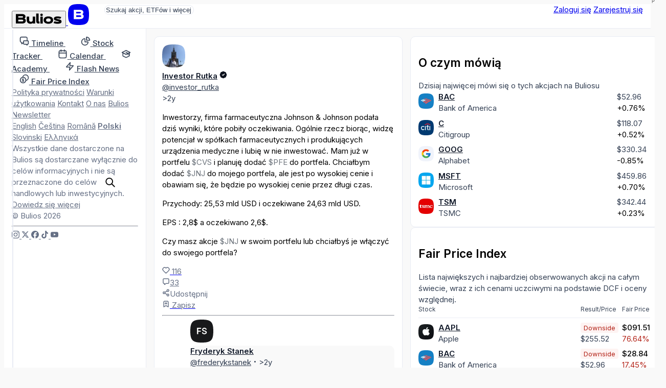

--- FILE ---
content_type: text/html; charset=utf-8
request_url: https://pl.bulios.com/status/111371
body_size: 14638
content:
<!DOCTYPE html>
<html lang="pl">
<head>

		<link rel="canonical" href="https://pl.bulios.com/status/111371">



	<title>Inwestorzy, firma farmaceutyczna Johnson &amp; Johnson podała | Bulios</title>

<meta charset="utf-8">

<meta http-equiv="X-UA-Compatible" content="IE=edge,chrome=1">

<meta name="viewport" content="width=device-width, initial-scale=1">

<meta name="twitter:card" content="summary_large_image">

<meta property="og:title" content="Inwestorzy, firma farmaceutyczna Johnson &amp; Johnson podała">

<meta name="twitter:title" content="Inwestorzy, firma farmaceutyczna Johnson &amp; Johnson podała">

<meta name="description" content="Inwestorzy, firma farmaceutyczna Johnson &amp; Johnson podała dziś wyniki, które pobiły oczekiwania. Ogólnie rzecz biorąc, widzę potencjał w spółkach farmaceutycznych i produkujących urządzenia medyczne…">

<meta property="og:description" content="Inwestorzy, firma farmaceutyczna Johnson &amp; Johnson podała dziś wyniki, które pobiły oczekiwania. Ogólnie rzecz biorąc, widzę potencjał w spółkach farmaceutycznych i produkujących urządzenia medyczne…">

<meta name="twitter:description" content="Inwestorzy, firma farmaceutyczna Johnson &amp; Johnson podała dziś wyniki, które pobiły oczekiwania. Ogólnie rzecz biorąc, widzę potencjał w spółkach farmaceutycznych i produkujących urządzenia medyczne…">

	
	<link rel="icon" href="https://pl.bulios.com/public/favicon/favicon.v2.ico" sizes="any">

	<link rel="icon" href="https://pl.bulios.com/public/favicon/favicon.v2.svg" type="image/svg+xml">

	<link rel="apple-touch-icon" href="https://pl.bulios.com/public/favicon/apple-touch-icon.v2.png">

	<link rel="manifest" href="https://pl.bulios.com/public/favicon/manifest.webmanifest">


	
	<meta name="theme-color" content="#0c111d">

	<meta name="msapplication-navbutton-color" content="#0c111d">

	<meta name="apple-mobile-web-app-capable" content="#0c111d">

	<meta name="apple-mobile-web-app-status-bar-style" content="#0c111d">


<meta name="twitter:site" content="&#64;buliosofficial">

	<script  nonce="qW/SNmyTPoDcDCzCWgbcIg=="async defer src="https://www.googletagmanager.com/gtag/js"></script>
<script nonce="qW/SNmyTPoDcDCzCWgbcIg==">
	window.dataLayer = window.dataLayer || [];
	function gtag() { dataLayer.push(arguments) }
	gtag('js', new Date());
	gtag('config', 'G-CW4RDJYWFH');
</script>


<meta name="image" content="https://pl.bulios.com/teaser/post/111371">

<meta property="og:image" content="https://pl.bulios.com/teaser/post/111371">

<meta property="og:image:url" content="https://pl.bulios.com/teaser/post/111371">

<meta property="og:image:secure_url" content="https://pl.bulios.com/teaser/post/111371">

<meta name="twitter:image" content="https://pl.bulios.com/teaser/post/111371">

<meta property="og:site_name" content="Bulios">

<meta name="p:domain_verify" content="2a115fe0ce9fb5010ad9ae21a10c0a17">

<meta property="locale" content="pl_PL">

<meta name="robots" content="index, follow, max-image-preview:large">

<meta name="author" content="Investor Rutka">




		<script nonce="qW/SNmyTPoDcDCzCWgbcIg==">
			window.channel = [];
			window.app = "eyJsYW5nIjoicGwiLCJ1c2VyIjpudWxsfQ==";
		</script>
		<script nonce="qW/SNmyTPoDcDCzCWgbcIg==">
			function createGlobalVar(name) { window[name + 'DataLayer'] = window[name + 'DataLayer'] || [];
				window[name] = function () { window[name + 'DataLayer'].push(arguments); }}
			createGlobalVar('initGoogleMaps');
		</script>
		<script nonce="qW/SNmyTPoDcDCzCWgbcIg==" async src="https://cdn.embedly.com/widgets/platform.js"></script>
		<script nonce="qW/SNmyTPoDcDCzCWgbcIg==">
			window.embedly = window.embedly || function() { (window.embedly.q = window.embedly.q || []).push(arguments); };
		</script>

		<script nonce="qW/SNmyTPoDcDCzCWgbcIg==">window.editorLanguage = null;</script>

		<script nonce="qW/SNmyTPoDcDCzCWgbcIg==">(function(w,r){ w._rwq=r;w[r]=w[r]||function(){ (w[r].q=w[r].q||[]).push(arguments) } })(window,'rewardful');</script>
		<script nonce="qW/SNmyTPoDcDCzCWgbcIg==" async src='https://r.wdfl.co/rw.js' data-rewardful='b223f4'></script>


<link  nonce="qW/SNmyTPoDcDCzCWgbcIg=="rel="stylesheet" href="/public/vite/assets/theme-7d4wiqBZ.css">
<script  nonce="qW/SNmyTPoDcDCzCWgbcIg=="type="module" src="/public/vite/assets/app-B4VOo10J.js"></script>
<link  nonce="qW/SNmyTPoDcDCzCWgbcIg=="rel="stylesheet" href="/public/vite/assets/app-d_GGpVjr.css">
	<script nonce="qW/SNmyTPoDcDCzCWgbcIg==">
		!function(f,b,e,v,n,t,s)
		{if(f.fbq)return;n=f.fbq=function(){n.callMethod?
			n.callMethod.apply(n,arguments):n.queue.push(arguments)};
			if(!f._fbq)f._fbq=n;n.push=n;n.loaded=!0;n.version='2.0';
			n.queue=[];t=b.createElement(e);t.async=!0;
			t.src=v;s=b.getElementsByTagName(e)[0];
			s.parentNode.insertBefore(t,s)}(window, document,'script',
			'https://connect.facebook.net/en_US/fbevents.js');
		fbq('init', '1329493558219434');
		fbq('track', 'PageView');
	</script>

	<script nonce="qW/SNmyTPoDcDCzCWgbcIg==">
		!function(e,t,n,s,u,a){e.twq||(s=e.twq=function(){s.exe?s.exe.apply(s,arguments):s.queue.push(arguments);
		},s.version='1.1',s.queue=[],u=t.createElement(n),u.async=!0,u.src='https://static.ads-twitter.com/uwt.js',
			a=t.getElementsByTagName(n)[0],a.parentNode.insertBefore(u,a))}(window,document,'script');
		twq('config','p19g3');
	</script>
</head>
<body class="no-bulios-black cb-layout-page is-full-size">
	<noscript><img height="1" width="1" style="display:none"
				   src="https://www.facebook.com/tr?id=1329493558219434&ev=PageView&noscript=1"
	/></noscript>

		<div id="snippet--flashes">
<div class="toast__fixed toast__fixed--top" data-controller="toast">
	<div class="toast__container">
		<div class="toast__cell" data-toast-target="container" id="snippet-toast-">
		</div>
	</div>
</div>
		</div>



<div data-controller="ui--headroom" class="bg-surface">
	<div data-ui--headroom-target="sticky" class="bg-surface main-nav-container">
		<nav class="cb-layout-menu main-nav py-4">
			<aside class="content-center">
				<span class="flex-v-center gap-2">
					<a href="/" class="logo leading-none">
						<button type="button" class="relative hidden md:inline-block cursor-pointer">
<svg><use href="/public/images/icons/v1.24/logo.svg#basic"></use></svg>								<span class="lang">PL</span>
						</button>
						<span class="md:hidden mobile-logo">
							<svg viewBox="0 0 40 40" fill="none">
								<rect width="40" height="40" rx="0" fill="currentColor"></rect>
								<path d="M27.155 19.4129C28.4889 18.7338 29.2361 17.4791 29.2361 15.8607C29.2361 12.6352 26.9251 11 22.3672 11H11V28.6677H22.5598C25.1288 28.6677 27.0646 28.0843 28.3147 26.9338C29.5845 25.7652 29.8508 24.2845 29.8508 23.2478C29.8508 21.4061 28.9017 20.07 27.155 19.4129ZM15.6334 14.9279H22.4637C24.3171 14.9279 24.5667 15.6278 24.5667 16.3126C24.5667 16.9973 24.3166 17.6972 22.4637 17.6972H15.6334V14.9279ZM22.4637 24.7515H15.6334V21.5065H22.4637C23.5282 21.5065 24.242 21.6455 24.6457 21.9312C24.9831 22.1701 25.1336 22.5393 25.1336 23.1288C25.1336 23.9841 24.9296 24.7515 22.4637 24.7515Z" fill="#fff"></path>
							</svg>
						</span>
					</a>
				</span>
			</aside>
			<main class="content-center">
				<div class="hidden sm:block">
					<div class="w-full sm:relative search-bar">
<div data-component="websiteSearch" data-placeholder="s:Szukaj akcji, ETFów i więcej" data-link="s:https://bulios.com/api/search?term=x">
	<div class="relative website-search layout-max-main-width mx-auto">
		<input type="text" autocomplete="off" class="rounded w-full p-3 py-2 pl-11 sm:pr-4" placeholder="Szukaj akcji, ETFów i więcej">

		<div class="absolute left-3 ico is-lg absolute-center-y search-icon"><svg><use href="/public/images/icons/v1.24/icons.svg#search"></use></svg></div>
	</div>
</div>
					</div>
				</div>
			</main>
			<aside class="content-center justify-self-end flex items-center gap-2">
					<div class="flex gap-2">
						<a href="#modalSignIn" class="cb-button is-secondary">Zaloguj się</a>
						<a href="#modalSignUp" class="cb-button is-primary">Zarejestruj się</a>
					</div>
			</aside>
		</nav>
	</div>

	<div data-ui--headroom-target="observer"></div>
</div>


			<div class="cb-layout-core layout-min-height">
					<aside class="layout-padding-y" id="aside-menu">
						<nav class="side-menu-container">
							<button type="button" class="cb-close is-top-right" id="aside-menu-close"><svg><use href="/public/images/icons/v1.24/icons.svg#close"></use></svg></button>



<div class="side-menu">


	<div class="side-menu-items">
		<a href="#" onclick="document.querySelector('.side-menu-items').classList.toggle('show');return false;" translate="no" class="material-icons-round close">close</a>

			<div>


<div class="grid gap-1">
	<a href="/" class="flex items-center navigation-link">
		<span class="ico is-md"><svg><use href="/public/images/icons/v1.24/icons.svg#timeline"></use></svg></span>
		<span class="ml-2">
			<strong class="font-semibold text-md relative">Timeline</strong> 
		</span>
	</a>
	<a href="/stock-tracker" class="flex items-center navigation-link">
		<span class="ico is-md"><svg><use href="/public/images/icons/v1.24/icons.svg#stock-tracker"></use></svg></span>
		<span class="ml-2">
			<strong class="font-semibold text-md relative">Stock Tracker</strong> 
		</span>
	</a>
	<a href="/calendar/earnings" class="flex items-center navigation-link">
		<span class="ico is-md"><svg><use href="/public/images/icons/v1.24/icons.svg#calendar"></use></svg></span>
		<span class="ml-2">
			<strong class="font-semibold text-md relative">Calendar</strong> 
		</span>
	</a>
	<a href="/academy" class="flex items-center navigation-link">
		<span class="ico is-md"><svg><use href="/public/images/icons/v1.24/icons.svg#academy"></use></svg></span>
		<span class="ml-2">
			<strong class="font-semibold text-md relative">Academy</strong> 
		</span>
	</a>
	<a href="/flash-news" class="flex items-center navigation-link">
		<span class="ico is-md"><svg><use href="/public/images/icons/v1.24/icons.svg#flash-news"></use></svg></span>
		<span class="ml-2">
			<strong class="font-semibold text-md relative">Flash News</strong> 
		</span>
	</a>
	<a href="/fair-price-index" class="flex items-center navigation-link">
		<span class="ico is-md"><svg><use href="/public/images/icons/v1.24/icons.svg#fair-prices"></use></svg></span>
		<span class="ml-2">
			<strong class="font-semibold text-md relative">Fair Price Index</strong> 
		</span>
	</a>
</div>
			</div>

				<div class="mb-12"></div>
			<div>


<div class="footer-side-menu grid gap-3 text-xs">
	<div class="flex flex-wrap gap-x-2 gap-y-1">
		<a href="/public/attachments/privacy-policy-pl.pdf" rel="nofollow" class="text-neutral-light">Polityka prywatności</a>
		<a href="/public/attachments/terms-of-service-pl.pdf" rel="nofollow" class="text-neutral-light">Warunki użytkowania</a>
		<a href="/contact" class="text-neutral-light">Kontakt</a>
		<a href="/contact" class="text-neutral-light">O nas</a>
		<a href="/newsletter" class="text-neutral-light">Bulios Newsletter</a>
	</div>
	<div class="flex flex-wrap gap-x-2 gap-y-1">
		<a href="https://en.bulios.com/status/111371" class="text-neutral-light" rel="nofollow">English</a>
		<a href="https://cs.bulios.com/status/111371" class="text-neutral-light" rel="nofollow">Čeština</a>
		<a href="https://ro.bulios.com/status/111371" class="text-neutral-light" rel="nofollow">Română</a>
		<a href="/status/111371" class="text-neutral-light" rel="nofollow"><strong>Polski</strong></a>
		<a href="https://sl.bulios.com/status/111371" class="text-neutral-light" rel="nofollow">Slovinski</a>
		<a href="https://el.bulios.com/status/111371" class="text-neutral-light" rel="nofollow">Ελληνικά</a>
	</div>
	<div class="text-neutral-light">
		Wszystkie dane dostarczone na Bulios są dostarczane wyłącznie do celów informacyjnych i nie są przeznaczone do celów handlowych lub inwestycyjnych. <a href="/public/attachments/terms-of-service-pl.pdf" class="text-neutral-light cb-link">Dowiedz się więcej</a>
	</div>
	<div class="text-neutral-light">© Bulios 2026</div>
</div>
			</div>

				<hr class="small light my-6">

		<div>
			<div class="flex items-center text-grey-dark gap-4">
				<a href="https://www.instagram.com/bulios_czsk/" rel="nofollow" target="_blank" class="text-neutral-light">
					<span class="ico"><svg><use href="/public/images/icons/v1.24/socials.svg#instagram"></use></svg></span>
				</a>
				<a href="https://twitter.com/bulios_czsk" rel="nofollow" target="_blank" class="text-neutral-light">
					<span class="ico"><svg><use href="/public/images/icons/v1.24/socials.svg#x"></use></svg></span>
				</a>
				<a href="https://www.facebook.com/BuliosCZSK/" rel="nofollow" target="_blank" class="text-neutral-light">
					<span class="ico"><svg><use href="/public/images/icons/v1.24/socials.svg#facebook"></use></svg></span>
				</a>
				<a href="https://www.tiktok.com/@buliosczsk" rel="nofollow" target="_blank" class="text-neutral-light">
					<span class="ico"><svg><use href="/public/images/icons/v1.24/socials.svg#tiktok"></use></svg></span>
				</a>
				<a href="https://www.youtube.com/channel/UCok-BVoOUAcYzurvXPxVA2Q" rel="nofollow" target="_blank" class="text-neutral-light">
					<span class="ico"><svg><use href="/public/images/icons/v1.24/socials.svg#youtube"></use></svg></span>
				</a>
			</div>
		</div>
	</div>
</div>
						</nav>
					</aside>
						<main class="cb-layout-sub layout-padding-y">
							<main>
								<div>	<div class="box">

<article>
	



		<div class="mb-3">
<div class="flex justify-between items-center">

<header class="flex items-center account-post-header text-neutral truncate-flex-child">
		<div class="mr-2">

<div class="relative">
	<img src="https://media.bulios.com/media/avatars/cb0a967e-d299-4a36-9760-ed8f72499833.png?w=100&h=100&mode=crop&crop=faces" loading="lazy" class="avatar">
</div>
		</div>

	<div class="truncate-flex-child">
	<div class="flex items-center gap-1">
		
			<account-popover account="71459" class="font-bold">
				<a href="/@investor_rutka" class="shrink-0 text-on-surface">Investor Rutka</a>
			</account-popover>

					<app-tooltip>
						<span class="ico text-primary"><svg><use href="/public/images/icons/v1.24/icons.svg#black"></use></svg></span>

						<template slot="content">
							<div class="text-center space-y-2">
								<div class="ico is-lg flex-center text-primary"><svg><use href="/public/images/icons/v1.24/icons.svg#black"></use></svg></div>

								<h3 class="heading">Bulios Black</h3>
								<p class="text-neutral max-w-md">Ten użytkownik ma dostęp do ekskluzywnych treści, narzędzi i funkcji platformy Bulios dzięki swojej subskrypcji.</p>
							</div>
						</template>
					</app-tooltip>
		





	</div>

		<div class="flex-v-center gap-1 text-xs">
	<a href="/@investor_rutka" class="text-neutral truncate">@investor_rutka</a>




		</div>
	</div>


</header>




<div class="flex items-center gap-2">
<app-tooltip content="20.07.2023 14:35"><time datetime="2023-07-20T14:35:15+02:00" class="text-sm text-neutral">&gt;2y</time></app-tooltip></div>
</div>
		</div>

		<div class="post-body">
			


<post-body embed-links="" class="post-format-content new article-preview-description">
		<p>Inwestorzy, firma farmaceutyczna Johnson &amp; Johnson podała dziś wyniki, które pobiły oczekiwania. Ogólnie rzecz biorąc, widzę potencjał w spółkach farmaceutycznych i produkujących urządzenia medyczne i lubię w nie inwestować. Mam już w portfelu <a class="mention mention-ticker" data-ticker="$CVS" target="_blank" rel="nofollow">$CVS</a> i planuję dodać <a class="mention mention-ticker" data-ticker="$PFE" target="_blank" rel="nofollow">$PFE</a> do portfela. Chciałbym dodać <a class="mention mention-ticker" data-ticker="$JNJ" target="_blank" rel="nofollow">$JNJ</a> do mojego portfela, ale jest po wysokiej cenie i obawiam się, że będzie po wysokiej cenie przez długi czas.</p><p>Przychody: 25,53 mld USD i oczekiwane 24,63 mld USD.</p><p>EPS : 2,8$ a oczekiwano 2,6$.</p><p>Czy masz akcje <a class="mention mention-ticker" data-ticker="$JNJ" target="_blank" rel="nofollow">$JNJ</a> w swoim portfelu lub chciałbyś je włączyć do swojego portfela?</p>
</post-body>

			
		</div>

		<div class="mt-2">


<div class="flex justify-between items-center">
	<div class="flex-v-center gap-3">
		<div id="snippet-detail-footerComponents-footer-likes">
			<div>
				<a href="#modalSignIn" class="ajax">
					<span class="flex-v-center gap-1 text-neutral-light">
						<span class="ico"><svg><use href="/public/images/icons/v1.24/icons.svg#like"></use></svg></span> 116
					</span>
				</a>
			</div>
		</div>
		<div class="flex items-center gap-1">
			<a href="/status/111371#anchor-comments" class="flex-v-center gap-1 text-neutral-light">
				<span class="ico"><svg><use href="/public/images/icons/v1.24/icons.svg#comments"></use></svg></span>33
			</a>
		</div>
	</div>
	<div class="flex-v-center gap-3">




<div data-component="dropdown" data-placement="s:bottom-end" data-list="b:1">
	<slot name="trigger"><div class="flex-v-center gap-1 text-neutral-light text-sm"><svg class="ico"><use href="/public/images/icons/v1.24/icons.svg#share"></use></svg>Udostępnij</div></slot>
	<template slot="content"><a href="/status/111371?detail-footerComponents-footer-share-actionId=facebook&amp;do=detail-footerComponents-footer-share-work" rel="nofollow" class="widget-dropdown__item text-on-surface">
				<span class="flex-v-center">
					<svg class="ico"><use href="/public/images/icons/v1.24/socials.svg#facebook"></use></svg>

					<span class="text-sm ml-2">Facebook</span>
				</span>
			</a>
			<a href="/status/111371?detail-footerComponents-footer-share-actionId=linkedIn&amp;do=detail-footerComponents-footer-share-work" rel="nofollow" class="widget-dropdown__item text-on-surface">
				<span class="flex-v-center">
					<svg class="ico"><use href="/public/images/icons/v1.24/socials.svg#linkedIn"></use></svg>

					<span class="text-sm ml-2">LinkedIn</span>
				</span>
			</a>
			<a href="/status/111371?detail-footerComponents-footer-share-actionId=messenger&amp;do=detail-footerComponents-footer-share-work" rel="nofollow" class="widget-dropdown__item text-on-surface">
				<span class="flex-v-center">
					<svg class="ico"><use href="/public/images/icons/v1.24/socials.svg#messenger"></use></svg>

					<span class="text-sm ml-2">Messenger</span>
				</span>
			</a>
			<a href="/status/111371?detail-footerComponents-footer-share-actionId=twitter&amp;do=detail-footerComponents-footer-share-work" rel="nofollow" class="widget-dropdown__item text-on-surface">
				<span class="flex-v-center">
					<svg class="ico"><use href="/public/images/icons/v1.24/socials.svg#x"></use></svg>

					<span class="text-sm ml-2">Twitter</span>
				</span>
			</a>
			<a href="/status/111371?detail-footerComponents-footer-share-actionId=whatsApp&amp;do=detail-footerComponents-footer-share-work" rel="nofollow" class="widget-dropdown__item text-on-surface">
				<span class="flex-v-center">
					<svg class="ico"><use href="/public/images/icons/v1.24/socials.svg#whatsApp"></use></svg>

					<span class="text-sm ml-2">WhatsApp</span>
				</span>
			</a></template>
</div>

		<div id="snippet-detail-footerComponents-footer-bookmark">
			<div data-component="statusBookmarkAdd" data-enabled="b:1" data-categories-link="s:/status/111371?do=detail-footerComponents-footer-bookmarkCategories" slot="children">
				<a href="#modalSignIn">
					<span class="flex-v-center gap-1 text-neutral-light">
						<span class="ico"><svg><use href="/public/images/icons/v1.24/icons.svg#bookmark"></use></svg></span>
						<span class="text-sm">Zapisz</span>
					</span>
				</a>
			</div>
		</div>
	</div>
</div>


		</div>
	
</article>


			<hr class="my-3">


	<div id="comments" class="comments">
<div id="snippet-comments-comments-comments" data-naja-snippet-append="">
	<div class="comment mt-5 relative">
<div class="absolute left-0 top-0 z-10 user-photo">

<div class="relative">
	<img src="https://pl.bulios.com/public/letters/v1/FS-dark.jpg" loading="lazy" class="avatar small">
</div>
</div>

<div data-controller="delegate-event" data-delegate-event-connection-Value="comment--form:connect">
	<div class="bg-surface-variant border-radius p-2">

<header class="flex items-center account-post-header text-neutral flex-wrap gap-x-1">

	
	
		<div class="flex-v-center gap-1">
			<account-popover account="71466" class="font-bold">
				<a href="/@frederykstanek" class="shrink-0 text-on-surface">Fryderyk Stanek</a>
			</account-popover>

		</div>





	

		<div class="flex-v-center gap-1">
	<a href="/@frederykstanek" class="text-neutral">@frederykstanek</a>

	<span class="hr-divider"></span>

		<app-tooltip content="20.07.2023 23:30">
			<time datetime="Thu Jul 20 2023 23:30:43 +0200">&gt;2y</time>
		</app-tooltip>


		</div>
	


</header>





		<post-body class="comment-body post-format-content"><p><a class="mention mention-ticker" data-ticker="$JNJ" target="_blank" rel="nofollow">$JNJ</a> to też pewnie dobra spółka, taki klasyk. Mam już <a class="mention mention-ticker" data-ticker="$PFE" target="_blank" rel="nofollow">$PFE</a> i <a class="mention mention-ticker" data-ticker="$CVS" target="_blank" rel="nofollow">$CVS</a>, więc nie myślę o tym, wolę budować te pozycje.</p></post-body>
	</div>
	<div class="post-footer flex items-center gap-2 mt-2 text-neutral-light text-sm">
			<a id="snippet-comments-comments-comment-192453-likeBtn" href="#modalSignIn" class="ajax text-neutral-light">
				<span class="font-semibold">Like</span>
			</a>
		<span id="snippet-comments-comments-comment-192453-likes" class="flex-v-center gap-1">
			<span class="ico"><svg><use href="/public/images/icons/v1.24/icons.svg#like"></use></svg></span> 0
		</span>
			<a href="/status/111371?comments-comments-comment-192453-depth=1&amp;do=comments-comments-comment-192453-show" rel="nofollow" class="ajax">
				<span class="flex-v-center gap-1 text-neutral-light"><span class="ico"><svg><use href="/public/images/icons/v1.24/icons.svg#comments"></use></svg></span> 1</span>
			</a>

			<div class="ml-auto">
			</div>
	</div>


	<div class="mt-2">
		<a href="/status/111371?comments-comments-comment-192453-depth=1&amp;do=comments-comments-comment-192453-show" rel="nofollow" class="ajax cb-link is-sm font-semibold">Pokaż odpowiedzi</a>
	</div>
</div>

	<div id="snippet-comments-comments-comment-192453-replies">
	</div>
	</div>
	<div class="comment mt-5 relative">
<div class="absolute left-0 top-0 z-10 user-photo">

<div class="relative">
	<img src="https://media.bulios.com/media/avatars/439ec8fe-3ab5-44c5-bf56-cd443e5aea20.png?w=100&h=100&mode=crop&crop=faces" loading="lazy" class="avatar small">
</div>
</div>

<div data-controller="delegate-event" data-delegate-event-connection-Value="comment--form:connect">
	<div class="bg-surface-variant border-radius p-2">

<header class="flex items-center account-post-header text-neutral flex-wrap gap-x-1">

	
	
		<div class="flex-v-center gap-1">
			<account-popover account="71462" class="font-bold">
				<a href="/@marekwronski" class="shrink-0 text-on-surface">Marek Wronski</a>
			</account-popover>

					<app-tooltip>
						<span class="ico text-primary"><svg><use href="/public/images/icons/v1.24/icons.svg#black"></use></svg></span>

						<template slot="content">
							<div class="text-center space-y-2">
								<div class="ico is-lg flex-center text-primary"><svg><use href="/public/images/icons/v1.24/icons.svg#black"></use></svg></div>

								<h3 class="heading">Bulios Black</h3>
								<p class="text-neutral max-w-md">Ten użytkownik ma dostęp do ekskluzywnych treści, narzędzi i funkcji platformy Bulios dzięki swojej subskrypcji.</p>
							</div>
						</template>
					</app-tooltip>
		</div>





	

		<div class="flex-v-center gap-1">
	<a href="/@marekwronski" class="text-neutral">@marekwronski</a>

	<span class="hr-divider"></span>

		<app-tooltip content="20.07.2023 22:46">
			<time datetime="Thu Jul 20 2023 22:46:34 +0200">&gt;2y</time>
		</app-tooltip>


		</div>
	


</header>





		<post-body class="comment-body post-format-content"><p>Dziś ta seksta bardzo mnie ucieszyła. Wspomniałem o <a class="mention mention-ticker" data-ticker="$CVS" target="_blank" rel="nofollow">$CVS</a> i to mnie cieszy. No to trochę żałuję <a class="mention mention-ticker" data-ticker="$JNJ" target="_blank" rel="nofollow">$JNJ</a>, też się nad tym zastanawiałem, ale skoro mam też może <a class="mention mention-ticker" data-ticker="$MPW" target="_blank" rel="nofollow">$MPW</a>, który jest takim reitem healthcare, a potem porażka z <a class="mention mention-ticker" data-ticker="$NVAX" target="_blank" rel="nofollow">$NVAX</a>, więc myślę, na razie nie będę więcej ciułał w healthcare, nie mylę się, <a class="mention mention-ticker" data-ticker="$JNJ" target="_blank" rel="nofollow">$JNJ</a> bardzo ładnie dziś skoczył i zgadzam się z opiniami, że na przecenach dużo nie zejdzie, więc chyba błędem było nie kupić. Dla tych, którzy się trzymają, gratulacje. 👍</p></post-body>
	</div>
	<div class="post-footer flex items-center gap-2 mt-2 text-neutral-light text-sm">
			<a id="snippet-comments-comments-comment-192411-likeBtn" href="#modalSignIn" class="ajax text-neutral-light">
				<span class="font-semibold">Like</span>
			</a>
		<span id="snippet-comments-comments-comment-192411-likes" class="flex-v-center gap-1">
			<span class="ico"><svg><use href="/public/images/icons/v1.24/icons.svg#like"></use></svg></span> 0
		</span>
			<a href="/status/111371?comments-comments-comment-192411-depth=1&amp;do=comments-comments-comment-192411-show" rel="nofollow" class="ajax">
				<span class="flex-v-center gap-1 text-neutral-light"><span class="ico"><svg><use href="/public/images/icons/v1.24/icons.svg#comments"></use></svg></span> 1</span>
			</a>

			<div class="ml-auto">
			</div>
	</div>


	<div class="mt-2">
		<a href="/status/111371?comments-comments-comment-192411-depth=1&amp;do=comments-comments-comment-192411-show" rel="nofollow" class="ajax cb-link is-sm font-semibold">Pokaż odpowiedzi</a>
	</div>
</div>

	<div id="snippet-comments-comments-comment-192411-replies">
	</div>
	</div>
	<div class="comment mt-5 relative">
<div class="absolute left-0 top-0 z-10 user-photo">

<div class="relative">
	<img src="https://media.bulios.com/media/avatars/7478326a-5955-4d34-a1f4-65769399184d.jpeg?w=100&h=100&mode=crop&crop=faces" loading="lazy" class="avatar small">
</div>
</div>

<div data-controller="delegate-event" data-delegate-event-connection-Value="comment--form:connect">
	<div class="bg-surface-variant border-radius p-2">

<header class="flex items-center account-post-header text-neutral flex-wrap gap-x-1">

	
	
		<div class="flex-v-center gap-1">
			<account-popover account="72132" class="font-bold">
				<a href="/@celestynnowicki" class="shrink-0 text-on-surface">Celestyn Nowicki</a>
			</account-popover>

		</div>





	

		<div class="flex-v-center gap-1">
	<a href="/@celestynnowicki" class="text-neutral">@celestynnowicki</a>

	<span class="hr-divider"></span>

		<app-tooltip content="20.07.2023 20:56">
			<time datetime="Thu Jul 20 2023 20:56:16 +0200">&gt;2y</time>
		</app-tooltip>


		</div>
	


</header>





		<post-body class="comment-body post-format-content"><p>Chciałem też trochę "zdywersyfikować" się od technologii i turystyki, więc kupiłem CVS po 70$, ale tak naprawdę nie interesuje mnie nic innego z tego sektora i też nie widzę tam dużego potencjału. Resp. chyba stopniowy wzrost, po prostu szukam "dzikszych" akcji :)</p></post-body>
	</div>
	<div class="post-footer flex items-center gap-2 mt-2 text-neutral-light text-sm">
			<a id="snippet-comments-comments-comment-192333-likeBtn" href="#modalSignIn" class="ajax text-neutral-light">
				<span class="font-semibold">Like</span>
			</a>
		<span id="snippet-comments-comments-comment-192333-likes" class="flex-v-center gap-1">
			<span class="ico"><svg><use href="/public/images/icons/v1.24/icons.svg#like"></use></svg></span> 0
		</span>
			<a href="/status/111371?comments-comments-comment-192333-depth=1&amp;do=comments-comments-comment-192333-show" rel="nofollow" class="ajax">
				<span class="flex-v-center gap-1 text-neutral-light"><span class="ico"><svg><use href="/public/images/icons/v1.24/icons.svg#comments"></use></svg></span> 1</span>
			</a>

			<div class="ml-auto">
			</div>
	</div>


	<div class="mt-2">
		<a href="/status/111371?comments-comments-comment-192333-depth=1&amp;do=comments-comments-comment-192333-show" rel="nofollow" class="ajax cb-link is-sm font-semibold">Pokaż odpowiedzi</a>
	</div>
</div>

	<div id="snippet-comments-comments-comment-192333-replies">
	</div>
	</div>
	<div class="comment mt-5 relative">
<div class="absolute left-0 top-0 z-10 user-photo">

<div class="relative">
	<img src="https://media.bulios.com/media/avatars/24a8bf97-8417-4191-b349-3233faa190d6.jpeg?w=100&h=100&mode=crop&crop=faces" loading="lazy" class="avatar small">
</div>
</div>

<div data-controller="delegate-event" data-delegate-event-connection-Value="comment--form:connect">
	<div class="bg-surface-variant border-radius p-2">

<header class="flex items-center account-post-header text-neutral flex-wrap gap-x-1">

	
	
		<div class="flex-v-center gap-1">
			<account-popover account="26551" class="font-bold">
				<a href="/@filipczudny" class="shrink-0 text-on-surface">Filip Czudny</a>
			</account-popover>

		</div>





	

		<div class="flex-v-center gap-1">
	<a href="/@filipczudny" class="text-neutral">@filipczudny</a>

	<span class="hr-divider"></span>

		<app-tooltip content="20.07.2023 18:46">
			<time datetime="Thu Jul 20 2023 18:46:21 +0200">&gt;2y</time>
		</app-tooltip>


		</div>
	


</header>





		<post-body class="comment-body post-format-content"><p>Nie ma tu nic do rozwiązania. <a class="mention mention-ticker" data-ticker="$JNJ" target="_blank" rel="nofollow">$JNJ</a> to szczyt, po prostu nie należy oczekiwać żadnego ultra potencjału</p></post-body>
	</div>
	<div class="post-footer flex items-center gap-2 mt-2 text-neutral-light text-sm">
			<a id="snippet-comments-comments-comment-192244-likeBtn" href="#modalSignIn" class="ajax text-neutral-light">
				<span class="font-semibold">Like</span>
			</a>
		<span id="snippet-comments-comments-comment-192244-likes" class="flex-v-center gap-1">
			<span class="ico"><svg><use href="/public/images/icons/v1.24/icons.svg#like"></use></svg></span> 0
		</span>
			<a href="/status/111371?comments-comments-comment-192244-depth=1&amp;do=comments-comments-comment-192244-show" rel="nofollow" class="ajax">
				<span class="flex-v-center gap-1 text-neutral-light"><span class="ico"><svg><use href="/public/images/icons/v1.24/icons.svg#comments"></use></svg></span> 2</span>
			</a>

			<div class="ml-auto">
			</div>
	</div>


	<div class="mt-2">
		<a href="/status/111371?comments-comments-comment-192244-depth=1&amp;do=comments-comments-comment-192244-show" rel="nofollow" class="ajax cb-link is-sm font-semibold">Pokaż odpowiedzi</a>
	</div>
</div>

	<div id="snippet-comments-comments-comment-192244-replies">
	</div>
	</div>
	<div class="comment mt-5 relative">
<div class="absolute left-0 top-0 z-10 user-photo">

<div class="relative">
	<img src="https://media.bulios.com/media/avatars/83227d56-82e5-49c7-964f-8c75791a7991.png?w=100&h=100&mode=crop&crop=faces" loading="lazy" class="avatar small">
</div>
</div>

<div data-controller="delegate-event" data-delegate-event-connection-Value="comment--form:connect">
	<div class="bg-surface-variant border-radius p-2">

<header class="flex items-center account-post-header text-neutral flex-wrap gap-x-1">

	
	
		<div class="flex-v-center gap-1">
			<account-popover account="72134" class="font-bold">
				<a href="/@natanbaran" class="shrink-0 text-on-surface">Natan Baran</a>
			</account-popover>

		</div>





	

		<div class="flex-v-center gap-1">
	<a href="/@natanbaran" class="text-neutral">@natanbaran</a>

	<span class="hr-divider"></span>

		<app-tooltip content="20.07.2023 18:11">
			<time datetime="Thu Jul 20 2023 18:11:08 +0200">&gt;2y</time>
		</app-tooltip>


		</div>
	


</header>





		<post-body class="comment-body post-format-content"><p>Podoba mi się również <a class="mention mention-ticker" data-ticker="$JNJ" target="_blank" rel="nofollow">$JNJ</a> i powiedziałbym, że cena tak naprawdę nie zobaczy żadnych dużych obniżek.</p></post-body>
	</div>
	<div class="post-footer flex items-center gap-2 mt-2 text-neutral-light text-sm">
			<a id="snippet-comments-comments-comment-192224-likeBtn" href="#modalSignIn" class="ajax text-neutral-light">
				<span class="font-semibold">Like</span>
			</a>
		<span id="snippet-comments-comments-comment-192224-likes" class="flex-v-center gap-1">
			<span class="ico"><svg><use href="/public/images/icons/v1.24/icons.svg#like"></use></svg></span> 0
		</span>
			<a href="/status/111371?comments-comments-comment-192224-depth=1&amp;do=comments-comments-comment-192224-show" rel="nofollow" class="ajax">
				<span class="flex-v-center gap-1 text-neutral-light"><span class="ico"><svg><use href="/public/images/icons/v1.24/icons.svg#comments"></use></svg></span> 2</span>
			</a>

			<div class="ml-auto">
			</div>
	</div>


	<div class="mt-2">
		<a href="/status/111371?comments-comments-comment-192224-depth=1&amp;do=comments-comments-comment-192224-show" rel="nofollow" class="ajax cb-link is-sm font-semibold">Pokaż odpowiedzi</a>
	</div>
</div>

	<div id="snippet-comments-comments-comment-192224-replies">
	</div>
	</div>
	<div class="comment mt-5 relative">
<div class="absolute left-0 top-0 z-10 user-photo">

<div class="relative">
	<img src="https://media.bulios.com/media/avatars/82894c33-932f-42ff-88f4-4c3ec65f90ba.png?w=100&h=100&mode=crop&crop=faces" loading="lazy" class="avatar small">
</div>
</div>

<div data-controller="delegate-event" data-delegate-event-connection-Value="comment--form:connect">
	<div class="bg-surface-variant border-radius p-2">

<header class="flex items-center account-post-header text-neutral flex-wrap gap-x-1">

	
	
		<div class="flex-v-center gap-1">
			<account-popover account="72116" class="font-bold">
				<a href="/@zuziajedynak" class="shrink-0 text-on-surface">Zuzia Jedynak</a>
			</account-popover>

					<app-tooltip>
						<span class="ico text-primary"><svg><use href="/public/images/icons/v1.24/icons.svg#black"></use></svg></span>

						<template slot="content">
							<div class="text-center space-y-2">
								<div class="ico is-lg flex-center text-primary"><svg><use href="/public/images/icons/v1.24/icons.svg#black"></use></svg></div>

								<h3 class="heading">Bulios Black</h3>
								<p class="text-neutral max-w-md">Ten użytkownik ma dostęp do ekskluzywnych treści, narzędzi i funkcji platformy Bulios dzięki swojej subskrypcji.</p>
							</div>
						</template>
					</app-tooltip>
		</div>





	

		<div class="flex-v-center gap-1">
	<a href="/@zuziajedynak" class="text-neutral">@zuziajedynak</a>

	<span class="hr-divider"></span>

		<app-tooltip content="20.07.2023 15:46">
			<time datetime="Thu Jul 20 2023 15:46:19 +0200">&gt;2y</time>
		</app-tooltip>


		</div>
	


</header>





		<post-body class="comment-body post-format-content"><p>Moim zdaniem Jnj nie spadnie zbytnio.</p></post-body>
	</div>
	<div class="post-footer flex items-center gap-2 mt-2 text-neutral-light text-sm">
			<a id="snippet-comments-comments-comment-192142-likeBtn" href="#modalSignIn" class="ajax text-neutral-light">
				<span class="font-semibold">Like</span>
			</a>
		<span id="snippet-comments-comments-comment-192142-likes" class="flex-v-center gap-1">
			<span class="ico"><svg><use href="/public/images/icons/v1.24/icons.svg#like"></use></svg></span> 0
		</span>
			<a href="/status/111371?comments-comments-comment-192142-depth=1&amp;do=comments-comments-comment-192142-show" rel="nofollow" class="ajax">
				<span class="flex-v-center gap-1 text-neutral-light"><span class="ico"><svg><use href="/public/images/icons/v1.24/icons.svg#comments"></use></svg></span> 2</span>
			</a>

			<div class="ml-auto">
			</div>
	</div>


	<div class="mt-2">
		<a href="/status/111371?comments-comments-comment-192142-depth=1&amp;do=comments-comments-comment-192142-show" rel="nofollow" class="ajax cb-link is-sm font-semibold">Pokaż odpowiedzi</a>
	</div>
</div>

	<div id="snippet-comments-comments-comment-192142-replies">
	</div>
	</div>
	<div class="comment mt-5 relative">
<div class="absolute left-0 top-0 z-10 user-photo">

<div class="relative">
	<img src="https://media.bulios.com/media/avatars/39642dd9-742c-4093-a4a2-03d968537829.jpeg?w=100&h=100&mode=crop&crop=faces" loading="lazy" class="avatar small">
</div>
</div>

<div data-controller="delegate-event" data-delegate-event-connection-Value="comment--form:connect">
	<div class="bg-surface-variant border-radius p-2">

<header class="flex items-center account-post-header text-neutral flex-wrap gap-x-1">

	
	
		<div class="flex-v-center gap-1">
			<account-popover account="26541" class="font-bold">
				<a href="/@jakubblaszkowycz" class="shrink-0 text-on-surface">Jakub Blaszkowycz</a>
			</account-popover>

		</div>





	

		<div class="flex-v-center gap-1">
	<a href="/@jakubblaszkowycz" class="text-neutral">@jakubblaszkowycz</a>

	<span class="hr-divider"></span>

		<app-tooltip content="20.07.2023 15:43">
			<time datetime="Thu Jul 20 2023 15:43:52 +0200">&gt;2y</time>
		</app-tooltip>


		</div>
	


</header>





		<post-body class="comment-body post-format-content"><p>Zastanawiałem się nad JNJ po 154 USD, ale ostatecznie się zawahałem. Wydaje mi się, że taniej już się nie da. Jeśli spojrzeć na wykres, -7% YTD jest nadal interesujące.</p></post-body>
	</div>
	<div class="post-footer flex items-center gap-2 mt-2 text-neutral-light text-sm">
			<a id="snippet-comments-comments-comment-192136-likeBtn" href="#modalSignIn" class="ajax text-neutral-light">
				<span class="font-semibold">Like</span>
			</a>
		<span id="snippet-comments-comments-comment-192136-likes" class="flex-v-center gap-1">
			<span class="ico"><svg><use href="/public/images/icons/v1.24/icons.svg#like"></use></svg></span> 0
		</span>
			<a href="/status/111371?comments-comments-comment-192136-depth=1&amp;do=comments-comments-comment-192136-show" rel="nofollow" class="ajax">
				<span class="flex-v-center gap-1 text-neutral-light"><span class="ico"><svg><use href="/public/images/icons/v1.24/icons.svg#comments"></use></svg></span> 2</span>
			</a>

			<div class="ml-auto">
			</div>
	</div>


	<div class="mt-2">
		<a href="/status/111371?comments-comments-comment-192136-depth=1&amp;do=comments-comments-comment-192136-show" rel="nofollow" class="ajax cb-link is-sm font-semibold">Pokaż odpowiedzi</a>
	</div>
</div>

	<div id="snippet-comments-comments-comment-192136-replies">
	</div>
	</div>
</div>

<div id="snippet-comments-comments-appendLink">
</div>
	</div>
	</div>


	<script nonce="qW/SNmyTPoDcDCzCWgbcIg==">
		window.channel.push(['method', 'statusView', 111371, "/status/111371?do=view"]);
	</script>

</div>
							</main>
							<aside class="is-unimportant">
									<aside>

<div class="space-y-4">

<section>

<div class="box">
	
	
	<h2 class="font-bold text-lg">O czym mówią</h2>
	<div class="text-neutral text-sm">Dzisiaj najwięcej mówi się o tych akcjach na Buliosu</div>
	<div class="mt-3">
			<div class="mt-4 ticker-mention-table">
				<div class="ticker-mention-table__image">
					<ticker-popover ticker="BAC">
						<a href="/ticker/BAC">
							<img src="https://media.bulios.com/media/ticker/c57dbf6c-3a54-46ff-8e15-249f9d62ea90.png?w=100&h=100&mode=crop" class="avatar is-xs" alt="BAC">
						</a>
					</ticker-popover>
				</div>
				<div>
					<div class="truncate font-bold"><ticker-popover ticker="BAC"><a href="/ticker/BAC" class="text-on-surface">BAC</a></ticker-popover></div>
					<div class="truncate text-sm text-neutral">Bank of America</div>
				</div>
				<div>
<ticker-price-section ticker="BAC" price="52.965" change="0.4" percentage-change="0.0076" close="46.06" currency="USD" class="ticker-price-increased text-xs">
							<ticker-price class="text-neutral">$52.96</ticker-price> <br>
							<ticker-percentage-change>+0.76%</ticker-percentage-change>
</ticker-price-section>
				</div>
				<div class="ticker-mention-table__star">

<span id="snippet-rightMenu-tickerMention-follower-BAC-wrapper">
	<a class="ajax" href="#modalSignIn">
	</a>
</span>
				</div>
				<div class="ticker-mention-table__image">
					<ticker-popover ticker="C">
						<a href="/ticker/C">
							<img src="https://media.bulios.com/media/ticker/8c58b052-b46c-4c37-b263-a83e5e4fce36.png?w=100&h=100&mode=crop" class="avatar is-xs" alt="C">
						</a>
					</ticker-popover>
				</div>
				<div>
					<div class="truncate font-bold"><ticker-popover ticker="C"><a href="/ticker/C" class="text-on-surface">C</a></ticker-popover></div>
					<div class="truncate text-sm text-neutral">Citigroup</div>
				</div>
				<div>
<ticker-price-section ticker="C" price="118.07" change="0.61" percentage-change="0.0052" close="68.28" currency="USD" class="ticker-price-increased text-xs">
							<ticker-price class="text-neutral">$118.07</ticker-price> <br>
							<ticker-percentage-change>+0.52%</ticker-percentage-change>
</ticker-price-section>
				</div>
				<div class="ticker-mention-table__star">

<span id="snippet-rightMenu-tickerMention-follower-C-wrapper">
	<a class="ajax" href="#modalSignIn">
	</a>
</span>
				</div>
				<div class="ticker-mention-table__image">
					<ticker-popover ticker="GOOG">
						<a href="/ticker/GOOG">
							<img src="https://media.bulios.com/media/ticker/dd18a12a-2a5c-413a-a57e-41f7d5cb669b.png?w=100&h=100&mode=crop" class="avatar is-xs" alt="GOOG">
						</a>
					</ticker-popover>
				</div>
				<div>
					<div class="truncate font-bold"><ticker-popover ticker="GOOG"><a href="/ticker/GOOG" class="text-on-surface">GOOG</a></ticker-popover></div>
					<div class="truncate text-sm text-neutral">Alphabet</div>
				</div>
				<div>
<ticker-price-section ticker="GOOG" price="330.34" change="-2.82" percentage-change="-0.0085" close="177.33" currency="USD" class="ticker-price-decreased text-xs">
							<ticker-price class="text-neutral">$330.34</ticker-price> <br>
							<ticker-percentage-change>-0.85%</ticker-percentage-change>
</ticker-price-section>
				</div>
				<div class="ticker-mention-table__star">

<span id="snippet-rightMenu-tickerMention-follower-GOOG-wrapper">
	<a class="ajax" href="#modalSignIn">
	</a>
</span>
				</div>
				<div class="ticker-mention-table__image">
					<ticker-popover ticker="MSFT">
						<a href="/ticker/MSFT">
							<img src="https://media.bulios.com/media/ticker/882526fe-7cf5-4b65-ab53-6b2168d0fda9.png?w=100&h=100&mode=crop" class="avatar is-xs" alt="MSFT">
						</a>
					</ticker-popover>
				</div>
				<div>
					<div class="truncate font-bold"><ticker-popover ticker="MSFT"><a href="/ticker/MSFT" class="text-on-surface">MSFT</a></ticker-popover></div>
					<div class="truncate text-sm text-neutral">Microsoft</div>
				</div>
				<div>
<ticker-price-section ticker="MSFT" price="459.86" change="3.2" percentage-change="0.007" close="415.49" currency="USD" class="ticker-price-increased text-xs">
							<ticker-price class="text-neutral">$459.86</ticker-price> <br>
							<ticker-percentage-change>+0.70%</ticker-percentage-change>
</ticker-price-section>
				</div>
				<div class="ticker-mention-table__star">

<span id="snippet-rightMenu-tickerMention-follower-MSFT-wrapper">
	<a class="ajax" href="#modalSignIn">
	</a>
</span>
				</div>
				<div class="ticker-mention-table__image">
					<ticker-popover ticker="TSM">
						<a href="/ticker/TSM">
							<img src="https://media.bulios.com/media/ticker/bfa266ce-147e-4260-aa16-6005e2153c3e.png?w=100&h=100&mode=crop" class="avatar is-xs" alt="TSM">
						</a>
					</ticker-popover>
				</div>
				<div>
					<div class="truncate font-bold"><ticker-popover ticker="TSM"><a href="/ticker/TSM" class="text-on-surface">TSM</a></ticker-popover></div>
					<div class="truncate text-sm text-neutral">TSMC</div>
				</div>
				<div>
<ticker-price-section ticker="TSM" price="342.44" change="0.8" percentage-change="0.0023" close="188.36" currency="USD" class="ticker-price-increased text-xs">
							<ticker-price class="text-neutral">$342.44</ticker-price> <br>
							<ticker-percentage-change>+0.23%</ticker-percentage-change>
</ticker-price-section>
				</div>
				<div class="ticker-mention-table__star">

<span id="snippet-rightMenu-tickerMention-follower-TSM-wrapper">
	<a class="ajax" href="#modalSignIn">
	</a>
</span>
				</div>
			</div>
	</div>
</div>
</section>

<section>

<div class="box">
	
	
	<h2 class="font-bold text-lg">Fair Price Index</h2>
	<div class="text-neutral text-sm">Lista największych i najbardziej obserwowanych akcji na całym świecie, wraz z ich cenami uczciwymi na podstawie DCF i oceny względnej.</div>
	<div class="mt-3">
			<div class="mt-4 fair-price-index-box">
				<div class="fair-price-index-box__title fair-price-index-box__title-joined">Stock</div>
				<div class="fair-price-index-box__title">Result/Price</div>
				<div class="fair-price-index-box__title">Fair Price</div>
				<div class="fair-price-index-box__divider"></div>
					<div class="fair-price-index-box__image">
						<ticker-popover ticker="AAPL">
							<a href="/ticker/AAPL">
								<img src="https://media.bulios.com/media/ticker/a2781a68-1f7a-497b-938e-e7d45a17f2cb.png?w=100&h=100&mode=crop" class="avatar is-xs" alt="AAPL">
							</a>
						</ticker-popover>
					</div>
					<div>
						<div class="truncate font-bold"><ticker-popover ticker="AAPL"><a href="/ticker/AAPL" class="text-on-surface">AAPL</a></ticker-popover></div>
						<div class="truncate text-sm text-neutral">Apple</div>
					</div>
					<div class="text-right">
						<span class="fair-price-badge is-sm is-downside">Downside</span>
						<div>
<ticker-price-section ticker="AAPL" price="255.517" change="-2.693" percentage-change="-0.0104" close="229" currency="USD" class="ticker-price-decreased text-xs">
									<ticker-price class="text-neutral">$255.52</ticker-price> <br>
</ticker-price-section>
						</div>
					</div>
					<div class="blur-sm select-none">
						<div class="font-semibold"><!-- This is a randomly generated value -->$091.51</div>
						<div class="text-negative text-sm mt-1"><!-- This is a randomly generated value -->76.64%</div>
					</div>
					<div class="fair-price-index-box__image">
						<ticker-popover ticker="BAC">
							<a href="/ticker/BAC">
								<img src="https://media.bulios.com/media/ticker/c57dbf6c-3a54-46ff-8e15-249f9d62ea90.png?w=100&h=100&mode=crop" class="avatar is-xs" alt="BAC">
							</a>
						</ticker-popover>
					</div>
					<div>
						<div class="truncate font-bold"><ticker-popover ticker="BAC"><a href="/ticker/BAC" class="text-on-surface">BAC</a></ticker-popover></div>
						<div class="truncate text-sm text-neutral">Bank of America</div>
					</div>
					<div class="text-right">
						<span class="fair-price-badge is-sm is-downside">Downside</span>
						<div>
<ticker-price-section ticker="BAC" price="52.965" change="0.4" percentage-change="0.0076" close="46.06" currency="USD" class="ticker-price-increased text-xs">
									<ticker-price class="text-neutral">$52.96</ticker-price> <br>
</ticker-price-section>
						</div>
					</div>
					<div class="blur-sm select-none">
						<div class="font-semibold"><!-- This is a randomly generated value -->$28.84</div>
						<div class="text-negative text-sm mt-1"><!-- This is a randomly generated value -->17.45%</div>
					</div>
					<div class="fair-price-index-box__image">
						<ticker-popover ticker="GOOG">
							<a href="/ticker/GOOG">
								<img src="https://media.bulios.com/media/ticker/dd18a12a-2a5c-413a-a57e-41f7d5cb669b.png?w=100&h=100&mode=crop" class="avatar is-xs" alt="GOOG">
							</a>
						</ticker-popover>
					</div>
					<div>
						<div class="truncate font-bold"><ticker-popover ticker="GOOG"><a href="/ticker/GOOG" class="text-on-surface">GOOG</a></ticker-popover></div>
						<div class="truncate text-sm text-neutral">Alphabet</div>
					</div>
					<div class="text-right">
						<span class="fair-price-badge is-sm is-downside">Downside</span>
						<div>
<ticker-price-section ticker="GOOG" price="330.34" change="-2.82" percentage-change="-0.0085" close="177.33" currency="USD" class="ticker-price-decreased text-xs">
									<ticker-price class="text-neutral">$330.34</ticker-price> <br>
</ticker-price-section>
						</div>
					</div>
					<div class="blur-sm select-none">
						<div class="font-semibold"><!-- This is a randomly generated value -->$311.64</div>
						<div class="text-negative text-sm mt-1"><!-- This is a randomly generated value -->20.49%</div>
					</div>
					<div class="fair-price-index-box__image">
						<ticker-popover ticker="PFE">
							<a href="/ticker/PFE">
								<img src="https://media.bulios.com/media/ticker/7d5ad628-54ed-41b0-9411-3737fe3d0246.png?w=100&h=100&mode=crop" class="avatar is-xs" alt="PFE">
							</a>
						</ticker-popover>
					</div>
					<div>
						<div class="truncate font-bold"><ticker-popover ticker="PFE"><a href="/ticker/PFE" class="text-on-surface">PFE</a></ticker-popover></div>
						<div class="truncate text-sm text-neutral">Pfizer</div>
					</div>
					<div class="text-right">
						<span class="fair-price-badge is-sm is-upside">Upside</span>
						<div>
<ticker-price-section ticker="PFE" price="25.665" change="-0.225" percentage-change="-0.0087" close="24.94" currency="USD" class="ticker-price-decreased text-xs">
									<ticker-price class="text-neutral">$25.66</ticker-price> <br>
</ticker-price-section>
						</div>
					</div>
					<div class="blur-sm select-none">
						<div class="font-semibold"><!-- This is a randomly generated value -->$29.14</div>
						<div class="text-positive text-sm mt-1"><!-- This is a randomly generated value -->04.02%</div>
					</div>
					<div class="fair-price-index-box__image">
						<ticker-popover ticker="WMT">
							<a href="/ticker/WMT">
								<img src="https://media.bulios.com/media/ticker/834fcf15-5172-4ce1-a57f-9a9fdfe75a7d.png?w=100&h=100&mode=crop" class="avatar is-xs" alt="WMT">
							</a>
						</ticker-popover>
					</div>
					<div>
						<div class="truncate font-bold"><ticker-popover ticker="WMT"><a href="/ticker/WMT" class="text-on-surface">WMT</a></ticker-popover></div>
						<div class="truncate text-sm text-neutral">Walmart</div>
					</div>
					<div class="text-right">
						<span class="fair-price-badge is-sm is-downside">Downside</span>
						<div>
<ticker-price-section ticker="WMT" price="119.817" change="0.617" percentage-change="0.0052" close="87.18" currency="USD" class="ticker-price-increased text-xs">
									<ticker-price class="text-neutral">$119.82</ticker-price> <br>
</ticker-price-section>
						</div>
					</div>
					<div class="blur-sm select-none">
						<div class="font-semibold"><!-- This is a randomly generated value -->$87.56</div>
						<div class="text-negative text-sm mt-1"><!-- This is a randomly generated value -->47.08%</div>
					</div>
			</div>

	</div>
</div>
</section>
</div>
									</aside>
							</aside>
						</main>
			</div>

		<dialog class="w-dialog" id="modalSignIn">
			<main>

<section>
	<div class="text-sm mb-8">
		<span class="text-neutral">Nie masz konta?</span>
		<a href="#modalSignUp" class="cb-link font-bold">Dołącz do nas</a>
	</div>

	<h2 class="text-2xl font-bold mb-4">Zaloguj się do Bulios</h2>

	<div class="space-y-3 text-sm">
		<a href="https://bulios.com/o-auth-sign/in?provider=google&amp;backlink=%2Fstatus%2F111371" rel="nofollow" class="cb-button | is-secondary is-size-lg | flex items-center justify-start w-full">
			<svg role="img" viewBox="0 0 24 24" xmlns="http://www.w3.org/2000/svg"><path d="M12.48 10.92v3.28h7.84c-.24 1.84-.853 3.187-1.787 4.133-1.147 1.147-2.933 2.4-6.053 2.4-4.827 0-8.6-3.893-8.6-8.72s3.773-8.72 8.6-8.72c2.6 0 4.507 1.027 5.907 2.347l2.307-2.307C18.747 1.44 16.133 0 12.48 0 5.867 0 .307 5.387.307 12s5.56 12 12.173 12c3.573 0 6.267-1.173 8.373-3.36 2.16-2.16 2.84-5.213 2.84-7.667 0-.76-.053-1.467-.173-2.053H12.48z"></path></svg>
			Kontynuuj z Google
		</a>
		<a href="https://bulios.com/o-auth-sign/in?provider=apple&amp;backlink=%2Fstatus%2F111371" rel="nofollow" class="cb-button | is-secondary is-size-lg | flex items-center justify-start w-full">
			<svg role="img" viewBox="0 0 24 24" xmlns="http://www.w3.org/2000/svg"><path d="M12.152 6.896c-.948 0-2.415-1.078-3.96-1.04-2.04.027-3.91 1.183-4.961 3.014-2.117 3.675-.546 9.103 1.519 12.09 1.013 1.454 2.208 3.09 3.792 3.039 1.52-.065 2.09-.987 3.935-.987 1.831 0 2.35.987 3.96.948 1.637-.026 2.676-1.48 3.676-2.948 1.156-1.688 1.636-3.325 1.662-3.415-.039-.013-3.182-1.221-3.22-4.857-.026-3.04 2.48-4.494 2.597-4.559-1.429-2.09-3.623-2.324-4.39-2.376-2-.156-3.675 1.09-4.61 1.09zM15.53 3.83c.843-1.012 1.4-2.427 1.245-3.83-1.207.052-2.662.805-3.532 1.818-.78.896-1.454 2.338-1.273 3.714 1.338.104 2.715-.688 3.559-1.701"></path></svg>
			Kontynuuj z Apple
		</a>
		<a href="https://bulios.com/o-auth-sign/in?provider=facebook&amp;backlink=%2Fstatus%2F111371" rel="nofollow" class="cb-button | is-secondary is-size-lg | flex items-center justify-start w-full">
			<svg role="img" viewBox="0 0 24 24" xmlns="http://www.w3.org/2000/svg"><path d="M6.915 4.03c-1.968 0-3.683 1.28-4.871 3.113C.704 9.208 0 11.883 0 14.449c0 .706.07 1.369.21 1.973a6.624 6.624 0 0 0 .265.86 5.297 5.297 0 0 0 .371.761c.696 1.159 1.818 1.927 3.593 1.927 1.497 0 2.633-.671 3.965-2.444.76-1.012 1.144-1.626 2.663-4.32l.756-1.339.186-.325c.061.1.121.196.183.3l2.152 3.595c.724 1.21 1.665 2.556 2.47 3.314 1.046.987 1.992 1.22 3.06 1.22 1.075 0 1.876-.355 2.455-.843a3.743 3.743 0 0 0 .81-.973c.542-.939.861-2.127.861-3.745 0-2.72-.681-5.357-2.084-7.45-1.282-1.912-2.957-2.93-4.716-2.93-1.047 0-2.088.467-3.053 1.308-.652.57-1.257 1.29-1.82 2.05-.69-.875-1.335-1.547-1.958-2.056-1.182-.966-2.315-1.303-3.454-1.303zm10.16 2.053c1.147 0 2.188.758 2.992 1.999 1.132 1.748 1.647 4.195 1.647 6.4 0 1.548-.368 2.9-1.839 2.9-.58 0-1.027-.23-1.664-1.004-.496-.601-1.343-1.878-2.832-4.358l-.617-1.028a44.908 44.908 0 0 0-1.255-1.98c.07-.109.141-.224.211-.327 1.12-1.667 2.118-2.602 3.358-2.602zm-10.201.553c1.265 0 2.058.791 2.675 1.446.307.327.737.871 1.234 1.579l-1.02 1.566c-.757 1.163-1.882 3.017-2.837 4.338-1.191 1.649-1.81 1.817-2.486 1.817-.524 0-1.038-.237-1.383-.794-.263-.426-.464-1.13-.464-2.046 0-2.221.63-4.535 1.66-6.088.454-.687.964-1.226 1.533-1.533a2.264 2.264 0 0 1 1.088-.285z"></path></svg>
			Kontynuuj z Facebook
		</a>
	</div>
	<hr class="is-bigger my-6">

	<div class="text-sm font-bold mb-3">Lub użyj emaila i hasła</div>

	<div id="snippet-login-form">

<form action="/status/111371" method="post" id="frm-login-form" class="form-horizontal">








	<div class="form-group required"
	>

			



				<input type="email" name="name" placeholder="Email" class="form-control" id="frm-login-form-name" required data-nette-rules='[{"op":":filled","msg":": tato položka je povinná"},{"op":":email","msg":"Please enter a valid email address."}]'>





		
	</div>



	<div class="form-group required" data-controller="form--reveal-input"
	>

			



				<input type="password" name="password" placeholder="Hasło" class="form-control" data-form--reveal-input-target="input" id="frm-login-form-password" required data-nette-rules='[{"op":":filled","msg":": tato položka je povinná"}]'>





		
	</div>



	

			



				<input type="submit" name="send" class="is-cta form-control-submit ajax w-full font-bold" value="Zaloguj się">





		
	

<input type="hidden" name="_do" value="login-form-submit"></form>


	</div>

	<div class="text-sm underline text-neutral text-right mt-2">
		<a href="/lost-password" class="cb-link">Zresetuj hasło</a>
	</div>
</section>
			</main>

			<form method="dialog">
				<button class="w-dialog__close"><svg><use href="/public/images/icons/v1.24/icons.svg#close"></use></svg></button>
			</form>
		</dialog>

		<dialog class="w-dialog is-big" id="modalSignUp">
			<div>

<section class="w-register">
	<main>
		<div class="font-semibold text-sm md:text-right mb-8"><span class="text-neutral">Już jesteś członkiem?</span> <a href="#modalSignIn" class="cb-link">Zaloguj się</a></div>

		<h2 class="text-2xl font-extrabold">Utwórz profil Bulios</h2>

		<div class="font-bold text-sm mt-4 mb-3">Kontynuuj z</div>

		<div class="flex items-center gap-2 flex-wrap">
			<a href="https://bulios.com/o-auth-sign/up?provider=google&amp;backlink=%2Fstatus%2F111371" class="cb-button is-shaped is-icon is-quaternary" rel="nofollow">
				<svg role="img" viewBox="0 0 24 24" xmlns="http://www.w3.org/2000/svg"><path d="M12.48 10.92v3.28h7.84c-.24 1.84-.853 3.187-1.787 4.133-1.147 1.147-2.933 2.4-6.053 2.4-4.827 0-8.6-3.893-8.6-8.72s3.773-8.72 8.6-8.72c2.6 0 4.507 1.027 5.907 2.347l2.307-2.307C18.747 1.44 16.133 0 12.48 0 5.867 0 .307 5.387.307 12s5.56 12 12.173 12c3.573 0 6.267-1.173 8.373-3.36 2.16-2.16 2.84-5.213 2.84-7.667 0-.76-.053-1.467-.173-2.053H12.48z"></path></svg>
			</a>
			<a href="https://bulios.com/o-auth-sign/up?provider=apple&amp;backlink=%2Fstatus%2F111371" class="cb-button is-shaped is-quaternary" rel="nofollow">
				<svg role="img" viewBox="0 0 24 24" xmlns="http://www.w3.org/2000/svg"><path d="M12.152 6.896c-.948 0-2.415-1.078-3.96-1.04-2.04.027-3.91 1.183-4.961 3.014-2.117 3.675-.546 9.103 1.519 12.09 1.013 1.454 2.208 3.09 3.792 3.039 1.52-.065 2.09-.987 3.935-.987 1.831 0 2.35.987 3.96.948 1.637-.026 2.676-1.48 3.676-2.948 1.156-1.688 1.636-3.325 1.662-3.415-.039-.013-3.182-1.221-3.22-4.857-.026-3.04 2.48-4.494 2.597-4.559-1.429-2.09-3.623-2.324-4.39-2.376-2-.156-3.675 1.09-4.61 1.09zM15.53 3.83c.843-1.012 1.4-2.427 1.245-3.83-1.207.052-2.662.805-3.532 1.818-.78.896-1.454 2.338-1.273 3.714 1.338.104 2.715-.688 3.559-1.701"></path></svg>
			</a>
			<a href="https://bulios.com/o-auth-sign/up?provider=facebook&amp;backlink=%2Fstatus%2F111371" class="cb-button is-shaped is-quaternary" rel="nofollow">
				<svg role="img" viewBox="0 0 24 24" xmlns="http://www.w3.org/2000/svg"><path d="M6.915 4.03c-1.968 0-3.683 1.28-4.871 3.113C.704 9.208 0 11.883 0 14.449c0 .706.07 1.369.21 1.973a6.624 6.624 0 0 0 .265.86 5.297 5.297 0 0 0 .371.761c.696 1.159 1.818 1.927 3.593 1.927 1.497 0 2.633-.671 3.965-2.444.76-1.012 1.144-1.626 2.663-4.32l.756-1.339.186-.325c.061.1.121.196.183.3l2.152 3.595c.724 1.21 1.665 2.556 2.47 3.314 1.046.987 1.992 1.22 3.06 1.22 1.075 0 1.876-.355 2.455-.843a3.743 3.743 0 0 0 .81-.973c.542-.939.861-2.127.861-3.745 0-2.72-.681-5.357-2.084-7.45-1.282-1.912-2.957-2.93-4.716-2.93-1.047 0-2.088.467-3.053 1.308-.652.57-1.257 1.29-1.82 2.05-.69-.875-1.335-1.547-1.958-2.056-1.182-.966-2.315-1.303-3.454-1.303zm10.16 2.053c1.147 0 2.188.758 2.992 1.999 1.132 1.748 1.647 4.195 1.647 6.4 0 1.548-.368 2.9-1.839 2.9-.58 0-1.027-.23-1.664-1.004-.496-.601-1.343-1.878-2.832-4.358l-.617-1.028a44.908 44.908 0 0 0-1.255-1.98c.07-.109.141-.224.211-.327 1.12-1.667 2.118-2.602 3.358-2.602zm-10.201.553c1.265 0 2.058.791 2.675 1.446.307.327.737.871 1.234 1.579l-1.02 1.566c-.757 1.163-1.882 3.017-2.837 4.338-1.191 1.649-1.81 1.817-2.486 1.817-.524 0-1.038-.237-1.383-.794-.263-.426-.464-1.13-.464-2.046 0-2.221.63-4.535 1.66-6.088.454-.687.964-1.226 1.533-1.533a2.264 2.264 0 0 1 1.088-.285z"></path></svg>
			</a>
		</div>

		<hr class="is-bigger my-6">

		<div class="text-sm font-bold mb-3">Lub użyj emaila i hasła</div>

		<div id="form-registration">
			<div id="snippet-register-form">

<form action="/status/111371" method="post" data-controller="account--sign-up-validator" data-account--sign-up-validator-placeholder-Value="PLACEHOLDER" data-account--sign-up-validator-email-Link-Value="https://pl.bulios.com/api/accounts/email-exists?email=PLACEHOLDER" data-account--sign-up-validator-nick-Link-Value="https://pl.bulios.com/api/accounts/nick-exists?nick=PLACEHOLDER" id="frm-register-form" class="form-horizontal">








	<div class="form-group required"
	>

			



				<input type="text" name="name" maxlength="120" data-account--suggest-nick-target="source" data-action="change->account--suggest-nick#suggest" placeholder="Nazwa*" class="form-control" id="frm-register-form-name" required data-nette-rules='[{"op":":filled","msg":": tato položka je povinná"},{"op":":maxLength","msg":"Please enter no more than 120 characters.","arg":120}]'>





		
	</div>



	<div class="form-group required"
	>

			



				<input type="text" name="id" maxlength="120" data-account--sign-up-validator-target="email" data-account--suggest-nick-target="source" data-action="change->account--suggest-nick#suggest" placeholder="Email*" class="form-control" id="frm-register-form-id" required data-nette-rules='[{"op":":filled","msg":": tato položka je povinná"},{"op":":email","msg":"Please enter a valid email address."},{"op":":maxLength","msg":"Please enter no more than 120 characters.","arg":120}]'>





		<div><div data-account--sign-up-validator-target="emailError" class="invalid-feedback"></div></div>
	</div>



	<div class="form-group required"
	>

			



				<input type="email" name="email" placeholder="Fill with 65 or enable javascript*" data-spam="65" class="form-control" id="frm-register-form-email" required data-nette-rules='[{"op":":filled","msg":": tato položka je povinná"}]'>





		
	</div>



	<div class="form-group required"
	>

			



				<input type="text" name="nick" maxlength="60" data-account--suggest-nick-target="filler" data-account--sign-up-validator-target="nick" pattern="^[a-z0-9_]+$" placeholder="Nazwa użytkownika*" class="form-control" id="frm-register-form-nick" required data-nette-rules='[{"op":":filled","msg":": tato položka je povinná"},{"op":":maxLength","msg":"Please enter no more than 60 characters.","arg":60},{"op":":pattern","msg":"Must contains only a-z, 0-9 and _","arg":"^[a-z0-9_]+$"}]'>


			<div class="form-text"
			>
				Możesz używać małych liter, cyfr i podkreślników
			</div>



		<div><div data-account--suggest-nick-target="results"></div><div data-account--sign-up-validator-target="nickError" class="invalid-feedback"></div></div>
	</div>



	<div class="form-group required" data-controller="form--reveal-input"
	>

			



				<input type="password" name="password" placeholder="Hasło*" class="form-control" data-form--reveal-input-target="input" id="frm-register-form-password" required data-nette-rules='[{"op":":filled","msg":": tato položka je povinná"},{"op":":minLength","msg":"Please enter at least 3 characters.","arg":3}]'>





		
	</div>



	<div class="form-group required"
	>

			



				<div class="form-check"><label for="frm-register-form-terms"><input type="checkbox" name="terms" class="form-check-input in-form" id="frm-register-form-terms" required data-nette-rules='[{"op":":filled","msg":"Musisz zgodzić się z polityką prywatności i regulaminem"}]'>Zgadzam się z <a class="cb-link" href="/public/attachments/privacy-policy-pl.pdf">polityką prywatności</a> i <a class="cb-link" href="/public/attachments/terms-of-service-pl.pdf">regulaminem</a></label></div>





		
	</div>



	

			



				<input type="submit" name="send" class="is-cta w-full form-control-submit ajax" value="Zarejestruj się">





		
	

<input type="hidden" name="_do" value="register-form-submit"></form>


			</div>
		</div>
	</main>
	<section class="w-register__description">
		<div class="logo"><svg><use href="/public/images/icons/v1.24/logo.svg#circle"></use></svg></div>
		<h2 class="text-2xl font-bold">Dlaczego Bulios?</h2>

		<div class="w-register__list">
			<div>
<svg><use href="/public/images/icons/v1.24/icons.svg#check-circle"></use></svg>				<p>Jedna z najszybciej rosnących społeczności inwestorów w Europie</p>
			</div>
			<div>
<svg><use href="/public/images/icons/v1.24/icons.svg#check-circle"></use></svg>				<p>Obszerne dane i informacje na temat tysięcy akcji z całego świata</p>
			</div>
			<div>
<svg><use href="/public/images/icons/v1.24/icons.svg#check-circle"></use></svg>				<p>Aktualne informacje z globalnych rynków i poszczególnych firm</p>
			</div>
			<div>
<svg><use href="/public/images/icons/v1.24/icons.svg#check-circle"></use></svg>				<p>Edukacja i wymiana doświadczeń inwestycyjnych między inwestorami</p>
			</div>
			<div>
<svg><use href="/public/images/icons/v1.24/icons.svg#check-circle"></use></svg>				<p>Sprawiedliwe ceny, śledzenie portfela, skaner akcji i inne narzędzia</p>
			</div>
		</div>
	</section>
</section>
			</div>

			<form method="dialog">
				<button class="w-dialog__close"><svg><use href="/public/images/icons/v1.24/icons.svg#close"></use></svg></button>
			</form>
		</dialog>



<div id="cookies-bar" hidden="">
	Używamy ciasteczek, aby ulepszyć Twoje doświadczenie na naszej stronie.

	<button type="button" class="cb-button is-tertiary is-sm" id="cookies-bar-accept">Zaakceptuj</button>
	<button type="button" class="cb-link" id="cookies-bar-reject">Odrzuć</button>
</div>

<div id="tap-bar">
	<a href="#sideMenu">
<svg><use href="/public/images/icons/v1.24/icons.svg#menu"></use></svg>		<span>Menu</span>
	</a>
	<a href="/" data-stockbot>
<svg><use href="/public/images/icons/v1.24/icons.svg#ai"></use></svg>		<span>StockBot</span>
	</a>
	<div>
		<a href="/portfolio">
<svg><use href="/public/images/icons/v1.24/icons.svg#stock-tracker"></use></svg>			<span>Tracker</span>
		</a>
	</div>
		<a href="/black" class="is-upgrade">
<svg><use href="/public/images/icons/v1.24/icons.svg#upgrade"></use></svg>			<span>Upgrade</span>
		</a>
</div>

	<div data-component="stockBotFloatingButton" data-context="s:"></div>

	<form method="post" id="postForm"></form>
</body>
</html>


--- FILE ---
content_type: text/css
request_url: https://pl.bulios.com/public/vite/assets/theme-7d4wiqBZ.css
body_size: 365067
content:
@import"https://fonts.googleapis.com/css2?family=Inter:wght@300;400;500;600;700&display=swap";/*! tailwindcss v4.1.18 | MIT License | https://tailwindcss.com */@layer properties{@supports (((-webkit-hyphens:none)) and (not (margin-trim:inline))) or ((-moz-orient:inline) and (not (color:rgb(from red r g b)))){:root,:host{--border-gradient-angle:0turn}*,:before,:after,::backdrop{--tw-translate-x:0;--tw-translate-y:0;--tw-translate-z:0;--tw-rotate-x:initial;--tw-rotate-y:initial;--tw-rotate-z:initial;--tw-skew-x:initial;--tw-skew-y:initial;--tw-space-y-reverse:0;--tw-space-x-reverse:0;--tw-divide-y-reverse:0;--tw-border-style:solid;--tw-gradient-position:initial;--tw-gradient-from:#0000;--tw-gradient-via:#0000;--tw-gradient-to:#0000;--tw-gradient-stops:initial;--tw-gradient-via-stops:initial;--tw-gradient-from-position:0%;--tw-gradient-via-position:50%;--tw-gradient-to-position:100%;--tw-leading:initial;--tw-font-weight:initial;--tw-tracking:initial;--tw-shadow:0 0 #0000;--tw-shadow-color:initial;--tw-shadow-alpha:100%;--tw-inset-shadow:0 0 #0000;--tw-inset-shadow-color:initial;--tw-inset-shadow-alpha:100%;--tw-ring-color:initial;--tw-ring-shadow:0 0 #0000;--tw-inset-ring-color:initial;--tw-inset-ring-shadow:0 0 #0000;--tw-ring-inset:initial;--tw-ring-offset-width:0px;--tw-ring-offset-color:#fff;--tw-ring-offset-shadow:0 0 #0000;--tw-outline-style:solid;--tw-blur:initial;--tw-brightness:initial;--tw-contrast:initial;--tw-grayscale:initial;--tw-hue-rotate:initial;--tw-invert:initial;--tw-opacity:initial;--tw-saturate:initial;--tw-sepia:initial;--tw-drop-shadow:initial;--tw-drop-shadow-color:initial;--tw-drop-shadow-alpha:100%;--tw-drop-shadow-size:initial;--tw-duration:initial;--tw-animation-delay:0s;--tw-animation-direction:normal;--tw-animation-duration:initial;--tw-animation-fill-mode:none;--tw-animation-iteration-count:1;--tw-enter-blur:0;--tw-enter-opacity:1;--tw-enter-rotate:0;--tw-enter-scale:1;--tw-enter-translate-x:0;--tw-enter-translate-y:0;--tw-exit-blur:0;--tw-exit-opacity:1;--tw-exit-rotate:0;--tw-exit-scale:1;--tw-exit-translate-x:0;--tw-exit-translate-y:0}}}@font-face{font-family:Material Symbols Outlined;font-style:normal;font-weight:400;src:url(/public/vite/assets/kJF4BvYX7BgnkSrUwT8OhrdQw4oELdPIeeII9v6oDMzByHX9rA6RzaxHMPdY43zj-jCxv3fzvRNU22ZZLsYEpzC_1ver5Y0-BKzvlXqE.woff2)format("woff2")}@font-face{font-family:Material Icons Round;font-style:normal;font-weight:400;font-display:block;src:url(/public/vite/assets/LDItaoyNOAY6Uewc665JcIzCKsKc_M9flwmP-DrirKXBx.woff2)format("woff2")}@layer theme{:root,:host{--color-red-50:oklch(97.1% .013 17.38);--color-red-100:oklch(93.6% .032 17.717);--color-red-200:oklch(88.5% .062 18.334);--color-red-300:oklch(80.8% .114 19.571);--color-red-400:oklch(70.4% .191 22.216);--color-red-500:oklch(63.7% .237 25.331);--color-red-800:oklch(44.4% .177 26.899);--color-red-900:oklch(39.6% .141 25.723);--color-yellow-50:oklch(98.7% .026 102.212);--color-yellow-100:oklch(97.3% .071 103.193);--color-yellow-200:oklch(94.5% .129 101.54);--color-yellow-400:oklch(85.2% .199 91.936);--color-yellow-800:oklch(47.6% .114 61.907);--color-green-50:oklch(98.2% .018 155.826);--color-green-100:oklch(96.2% .044 156.743);--color-green-200:oklch(92.5% .084 155.995);--color-green-300:oklch(87.1% .15 154.449);--color-green-400:oklch(79.2% .209 151.711);--color-green-800:oklch(44.8% .119 151.328);--color-green-900:oklch(39.3% .095 152.535);--color-emerald-500:oklch(69.6% .17 162.48);--color-emerald-600:oklch(59.6% .145 163.225);--color-sky-500:oklch(68.5% .169 237.323);--color-blue-100:oklch(93.2% .032 255.585);--color-blue-400:oklch(70.7% .165 254.624);--color-blue-500:oklch(62.3% .214 259.815);--color-blue-600:oklch(54.6% .245 262.881);--color-blue-800:oklch(42.4% .199 265.638);--color-indigo-500:oklch(58.5% .233 277.117);--color-indigo-600:oklch(51.1% .262 276.966);--color-gray-50:oklch(98.5% .002 247.839);--color-gray-100:oklch(96.7% .003 264.542);--color-gray-200:oklch(92.8% .006 264.531);--color-gray-300:oklch(87.2% .01 258.338);--color-gray-400:oklch(70.7% .022 261.325);--color-gray-500:oklch(55.1% .027 264.364);--color-gray-600:oklch(44.6% .03 256.802);--color-gray-700:oklch(37.3% .034 259.733);--color-gray-800:oklch(27.8% .033 256.848);--color-gray-900:oklch(21% .034 264.665);--color-black:var(--color-black);--color-white:#fff;--spacing:.25rem;--breakpoint-sm:640px;--breakpoint-md:925px;--breakpoint-lg:1290px;--breakpoint-xl:1290px;--container-xs:20rem;--container-sm:24rem;--container-md:28rem;--container-lg:32rem;--container-2xl:42rem;--container-3xl:48rem;--text-base:1rem;--text-base--line-height: 1.5 ;--text-lg:1.125rem;--text-lg--line-height:calc(1.75/1.125);--text-xl:1.25rem;--text-xl--line-height:calc(1.75/1.25);--text-2xl:1.5rem;--text-2xl--line-height:calc(2/1.5);--text-3xl:1.875rem;--text-3xl--line-height: 1.2 ;--text-4xl:2.25rem;--text-4xl--line-height:calc(2.5/2.25);--text-5xl:3rem;--text-5xl--line-height:1;--tracking-tight:-.025em;--tracking-wider:.05em;--tracking-widest:.1em;--leading-snug:1.375;--leading-normal:1.5;--leading-relaxed:1.625;--radius-xs:.125rem;--radius-sm:.25rem;--radius-lg:.5rem;--radius-xl:.75rem;--animate-spin:spin 1s linear infinite;--animate-ping:ping 1s cubic-bezier(0,0,.2,1)infinite;--animate-pulse:pulse 2s cubic-bezier(.4,0,.6,1)infinite;--blur-xs:3px;--blur-sm:8px;--default-transition-duration:.15s;--default-transition-timing-function:cubic-bezier(.4,0,.2,1);--spacing-2px:2px;--spacing-3px:3px;--color-grey-dark:#6f767e;--color-green:#06d474;--color-red:#ef1818;--tw-prose-body:--color-slate-900;--font-weight-bold:var(--font-weight-bold);--font-weight-semi-bold:var(--font-weight-semi-bold);--font-weight-regular:var(--font-weight-regular);--font-weight-normal:var(--font-weight-regular);--font-weight-extra-bold:var(--font-weight-extra-bold);--color-background:var(--color-surface);--color-surface:var(--color-surface);--color-on-surface:var(--color-on-surface);--color-surface-variant:var(--color-surface-variant);--color-on-surface-variant:var(--color-on-surface-variant);--color-primary:var(--color-primary);--color-on-primary:var(--color-on-primary);--color-cta:var(--color-cta);--color-on-cta:var(--color-on-cta);--color-secondary:var(--color-secondary);--color-on-secondary:var(--color-on-secondary);--color-tertiary:var(--color-tertiary);--color-on-tertiary:var(--color-on-tertiary);--color-quaternary:var(--color-quaternary);--color-on-quaternary:var(--color-on-quaternary);--color-destructive:var(--color-destructive);--color-on-destructive:var(--color-on-destructive);--color-primary-container:var(--color-primary-container);--color-on-primary-container:var(--color-on-primary-container);--color-primary-container-high:var(--color-primary-container-high);--color-surface-container:var(--color-surface-container);--color-on-surface-container:var(--color-on-surface-container);--color-surface-container-variant:var(--color-surface-container-variant);--color-on-surface-container-variant:var(--color-on-surface-container-variant);--color-surface-container-low:var(--color-surface-container-low);--color-surface-container-high:var(--color-surface-container-high);--color-surface-container-ripple-first:var(--color-surface-container-ripple-first);--color-surface-container-ripple-second:var(--color-surface-container-ripple-second);--color-surface-light:var(--color-surface-light);--color-text:var(--color-text);--color-text-light:var(--color-text-light);--color-focus-ring:var(--color-focus-ring);--color-outline:var(--color-outline);--color-on-outline:var(--color-on-outline);--color-error:var(--color-error);--color-on-error:var(--color-on-error);--color-error-container:var(--color-error-container);--color-on-error-container:var(--color-on-error-container);--color-negative:var(--color-negative);--color-on-negative:var(--color-on-negative);--color-negative-container:var(--color-negative-container);--color-positive:var(--color-positive);--color-on-positive:var(--color-on-positive);--color-positive-container:var(--color-positive-container);--color-decrease:var(--color-decrease);--color-on-decrease:var(--color-on-decrease);--color-increase:var(--color-increase);--color-on-increase:var(--color-on-increase);--color-unchanged:var(--color-unchanged);--color-on-unchanged:var(--color-on-unchanged);--color-unchanged-container:var(--color-unchanged-container);--color-increasing:var(--color-increasing);--color-increasing-container:var(--color-increasing-container);--color-decreasing:var(--color-decreasing);--color-decreasing-container:var(--color-decreasing-container);--color-indicator:var(--color-indicator);--color-on-indicator:var(--color-on-indicator);--color-focus:var(--color-focus);--color-on-focus:var(--color-on-focus);--color-notice:var(--color-notice);--color-on-notice:var(--color-on-notice);--color-notice-container:var(--color-notice-container);--color-on-notice-container:var(--color-on-notice-container);--color-box-border:var(--color-box-border);--color-box-shadow:var(--color-box-shadow);--color-border:var(--color-border);--color-divider-light:var(--color-divider-light);--color-divider:var(--color-divider);--color-scrollbar:var(--color-scrollbar);--color-scrollbar-hover:var(--color-scrollbar-hover);--color-on-black:var(--color-on-black);--color-like:var(--color-like);--color-neutral-dark:var(--color-neutral-dark);--color-neutral:var(--color-neutral);--color-neutral-light:var(--color-neutral-light);--color-grid-line:var(--color-grid-line);--color-grid-dark-line:var(--color-grid-dark-line);--color-tooltip:var(--color-tooltip);--color-chart-one:var(--color-chart-one);--color-chart-one-container:var(--color-chart-one-container);--color-on-chart-one-container:var(--color-on-chart-one-container);--color-chart-two:var(--color-chart-two);--color-chart-two-container:var(--color-chart-two-container);--color-on-chart-two-container:var(--color-on-chart-two-container);--color-chart-three:var(--color-chart-three);--color-chart-three-container:var(--color-chart-three-container);--color-on-chart-three-container:var(--color-on-chart-three-container);--color-chart-four:var(--color-chart-four);--color-chart-four-container:var(--color-chart-four-container);--color-on-chart-four-container:var(--color-on-chart-four-container);--color-chart-five:var(--color-chart-five);--color-chart-five-container:var(--color-chart-five-container);--color-on-chart-five-container:var(--color-on-chart-five-container);--color-shimmer-primary:var(--color-shimmer-primary);--color-shimmer-secondary:var(--color-shimmer-secondary);--color-on-tooltip:var(--color-on-tooltip)}}@layer base{*,:after,:before,::backdrop{box-sizing:border-box;border:0 solid;margin:0;padding:0}::file-selector-button{box-sizing:border-box;border:0 solid;margin:0;padding:0}html,:host{-webkit-text-size-adjust:100%;tab-size:4;line-height:1.5;font-family:var(--default-font-family,ui-sans-serif,system-ui,sans-serif,"Apple Color Emoji","Segoe UI Emoji","Segoe UI Symbol","Noto Color Emoji");font-feature-settings:var(--default-font-feature-settings,normal);font-variation-settings:var(--default-font-variation-settings,normal);-webkit-tap-highlight-color:transparent}hr{height:0;color:inherit;border-top-width:1px}abbr:where([title]){-webkit-text-decoration:underline dotted;text-decoration:underline dotted}h1,h2,h3,h4,h5,h6{font-size:inherit;font-weight:inherit}a{color:inherit;-webkit-text-decoration:inherit;text-decoration:inherit}b,strong{font-weight:bolder}code,kbd,samp,pre{font-family:var(--default-mono-font-family,ui-monospace,SFMono-Regular,Menlo,Monaco,Consolas,"Liberation Mono","Courier New",monospace);font-feature-settings:var(--default-mono-font-feature-settings,normal);font-variation-settings:var(--default-mono-font-variation-settings,normal);font-size:1em}small{font-size:80%}sub,sup{vertical-align:baseline;font-size:75%;line-height:0;position:relative}sub{bottom:-.25em}sup{top:-.5em}table{text-indent:0;border-color:inherit;border-collapse:collapse}:-moz-focusring{outline:auto}progress{vertical-align:baseline}summary{display:list-item}ol,ul,menu{list-style:none}img,svg,video,canvas,audio,iframe,embed,object{vertical-align:middle;display:block}img,video{max-width:100%;height:auto}button,input,select,optgroup,textarea{font:inherit;font-feature-settings:inherit;font-variation-settings:inherit;letter-spacing:inherit;color:inherit;opacity:1;background-color:#0000;border-radius:0}::file-selector-button{font:inherit;font-feature-settings:inherit;font-variation-settings:inherit;letter-spacing:inherit;color:inherit;opacity:1;background-color:#0000;border-radius:0}:where(select:is([multiple],[size])) optgroup{font-weight:bolder}:where(select:is([multiple],[size])) optgroup option{padding-inline-start:20px}::file-selector-button{margin-inline-end:4px}::placeholder{opacity:1}@supports (not ((-webkit-appearance:-apple-pay-button))) or (contain-intrinsic-size:1px){::placeholder{color:currentColor}@supports (color:color-mix(in lab,red,red)){::placeholder{color:currentColor}@supports (color:color-mix(in lab,red,red)){::placeholder{color:color-mix(in oklab,currentcolor 50%,transparent)}}}}textarea{resize:vertical}::-webkit-search-decoration{-webkit-appearance:none}::-webkit-date-and-time-value{min-height:1lh;text-align:inherit}::-webkit-datetime-edit{display:inline-flex}::-webkit-datetime-edit-fields-wrapper{padding:0}::-webkit-datetime-edit{padding-block:0}::-webkit-datetime-edit-year-field{padding-block:0}::-webkit-datetime-edit-month-field{padding-block:0}::-webkit-datetime-edit-day-field{padding-block:0}::-webkit-datetime-edit-hour-field{padding-block:0}::-webkit-datetime-edit-minute-field{padding-block:0}::-webkit-datetime-edit-second-field{padding-block:0}::-webkit-datetime-edit-millisecond-field{padding-block:0}::-webkit-datetime-edit-meridiem-field{padding-block:0}::-webkit-calendar-picker-indicator{line-height:1}:-moz-ui-invalid{box-shadow:none}button,input:where([type=button],[type=reset],[type=submit]){appearance:button}::file-selector-button{appearance:button}::-webkit-inner-spin-button{height:auto}::-webkit-outer-spin-button{height:auto}[hidden]:where(:not([hidden=until-found])){display:none!important}*{border-color:var(--color-border)}}@layer components{.cb-button,.form-control-submit{--spacing:.25rem;--cb-button-size:calc(var(--spacing)*10);--cb-button-padding-y:.5rem;--cb-button-padding-x:.95rem;--cb-button-icon-size:1rem;--cb-button-font-size:.95rem;--cb-button-line-height:1.1625rem;cursor:pointer;font-size:var(--cb-button-font-size);line-height:var(--cb-button-line-height);height:var(--cb-button-size);padding:var(--cb-button-padding-y)var(--cb-button-padding-x);border-radius:var(--cb-button-border-radius,var(--border-radius));border:1px solid var(--cb-button-border-color);background-color:var(--cb-button-background-color);color:var(--cb-button-color);font-weight:var(--font-weight-semi-bold);justify-content:center;align-items:center;transition:background-color .2s,border-color .2s,box-shadow .2s,color .2s,transform .2s;display:inline-flex}:is(.cb-button,.form-control-submit).is-primary,:is(.cb-button,.form-control-submit):not(.is-ghost),:is(.cb-button,.form-control-submit).is-upgrade{--cb-button-background-color:var(--color-primary);--cb-button-color:var(--color-on-primary);--cb-button-color-hover:var(--color-on-primary);--cb-button-border-color:var(--color-primary__border,var(--color-primary));--cb-button-border-color-hover:var(--color-primary__border,var(--color-primary__hover));--cb-button-background-color-hover:var(--color-primary__hover);--cb-button-focus-ring-color:var(--color-primary__focus-ring);--cb-button-ghost-border-color:var(--color-primary__border,var(--color-primary));--cb-button-ghost-background-color:var(--color-primary)}:is(.cb-button,.form-control-submit).is-secondary{--cb-button-background-color:var(--color-secondary);--cb-button-color:var(--color-on-secondary);--cb-button-color-hover:var(--color-on-secondary);--cb-button-border-color:var(--color-secondary__border,var(--color-secondary));--cb-button-border-color-hover:var(--color-secondary__border,var(--color-secondary));--cb-button-background-color-hover:var(--color-secondary__hover);--cb-button-focus-ring-color:var(--color-secondary__focus-ring);--cb-button-ghost-border-color:var(--color-secondary__border,var(--color-secondary));--cb-button-ghost-background-color:var(--color-secondary)}:is(.cb-button,.form-control-submit).is-tertiary,:is(.cb-button,.form-control-submit).form-control-submit{--cb-button-background-color:var(--color-tertiary);--cb-button-color:var(--color-on-tertiary);--cb-button-color-hover:var(--color-on-tertiary);--cb-button-border-color:var(--color-tertiary__border,var(--color-tertiary));--cb-button-border-color-hover:var(--color-tertiary__border,var(--color-tertiary__hover));--cb-button-background-color-hover:var(--color-tertiary__hover);--cb-button-focus-ring-color:var(--color-tertiary__focus-ring)}:is(.cb-button,.form-control-submit).is-quaternary{--cb-button-background-color:var(--color-quaternary);--cb-button-color:var(--color-on-quaternary);--cb-button-color-hover:var(--color-on-quaternary);--cb-button-border-color:var(--color-quaternary__border,var(--color-quaternary));--cb-button-border-color-hover:var(--color-quaternary__border,var(--color-quaternary__hover));--cb-button-background-color-hover:var(--color-quaternary__hover);--cb-button-focus-ring-color:var(--color-quaternary__focus-ring);--cb-button-ghost-border-color:var(--color-quaternary__border,var(--color-quaternary));--cb-button-ghost-background-color:var(--color-quaternary)}:is(.cb-button,.form-control-submit).is-destructive{--cb-button-background-color:var(--color-destructive);--cb-button-color:var(--color-on-destructive);--cb-button-color-hover:var(--color-on-destructive);--cb-button-border-color:var(--color-destructive__border,var(--color-destructive));--cb-button-border-color-hover:var(--color-destructive__border,var(--color-destructive__hover));--cb-button-background-color-hover:var(--color-destructive__hover);--cb-button-focus-ring-color:var(--color-destructive__focus-ring)}:is(.cb-button,.form-control-submit).is-cta,:is(.cb-button,.form-control-submit).form-control-submit.is-cta{--cb-button-background-color:var(--color-cta);--cb-button-color:var(--color-on-cta);--cb-button-color-hover:var(--color-on-cta);--cb-button-border-color:var(--color-cta__border,var(--color-cta));--cb-button-border-color-hover:var(--color-cta__border,var(--color-cta__hover));--cb-button-background-color-hover:var(--color-cta__hover);--cb-button-focus-ring-color:var(--color-cta__focus-ring)}:is(.cb-button,.form-control-submit).is-ghost{--cb-button-background-color:transparent;--cb-button-color:var(--color-on-surface);--cb-button-border-color:transparent;--cb-button-border-color-hover:var(--cb-button-ghost-border-color,var(--color-quaternary__border,var(--color-quaternary)));--cb-button-background-color-hover:var(--cb-button-ghost-background-color,var(--color-quaternary));--cb-button-focus-ring-color:var(--cb-button-focus-ring-color,var(--color-quaternary__focus-ring))}:is(.cb-button,.form-control-submit).is-focused,:is(.cb-button,.form-control-submit):not(.disable-states):focus-visible{box-shadow:0 0 0 var(--cb-button-focus-ring-size,3px) var(--cb-button-focus-ring-color)}:is(.cb-button,.form-control-submit).is-hovered,:is(.cb-button,.form-control-submit):not(.disable-states):hover,:is(.cb-button,.form-control-submit).is-selected{color:var(--cb-button-color-hover);background-color:var(--cb-button-background-color-hover);border-color:var(--cb-button-border-color-hover)}:is(.cb-button,.form-control-submit):not(.disable-states):active{transform:scale(.9)}:is(.cb-button,.form-control-submit).disable-states{cursor:default;pointer-events:none}:is(.cb-button,.form-control-submit).is-disabled,:is(.cb-button,.form-control-submit)[disabled],:is(.cb-button,.form-control-submit)[aria-disabled=true]{pointer-events:none;opacity:var(--disable-opacity)}:is(.cb-button,.form-control-submit).is-size-chip,:is(.cb-button,.form-control-submit).is-chip{--cb-button-border-radius:7px;--cb-button-size:calc(var(--spacing)*6);--cb-button-padding-y:.3rem;--cb-button-padding-x:.45rem;--cb-button-focus-ring-size:2px}:is(.cb-button,.form-control-submit).is-text-size-chip,:is(.cb-button,.form-control-submit).is-chip{--cb-button-icon-size:.67rem;--cb-button-font-size:.66rem;--cb-button-line-height:.875rem}:is(.cb-button,.form-control-submit).is-size-xs,:is(.cb-button,.form-control-submit).is-xs{--cb-button-border-radius:8px;--cb-button-size:calc(var(--spacing)*8);--cb-button-padding-y:.25rem;--cb-button-padding-x:.7rem;--cb-button-focus-ring-size:2px}:is(.cb-button,.form-control-submit).is-text-size-xs,:is(.cb-button,.form-control-submit).is-xs{--cb-button-icon-size:.85rem;--cb-button-font-size:.75rem;--cb-button-line-height:.85rem}:is(.cb-button,.form-control-submit).is-size-sm,:is(.cb-button,.form-control-submit).is-sm{--cb-button-border-radius:9px;--cb-button-size:calc(var(--spacing)*9);--cb-button-padding-y:.375rem;--cb-button-padding-x:.825rem;--cb-button-focus-ring-size:2px}:is(.cb-button,.form-control-submit).is-text-size-sm,:is(.cb-button,.form-control-submit).is-sm{--cb-button-icon-size:.95rem;--cb-button-font-size:.85rem;--cb-button-line-height:1.00625rem}:is(.cb-button,.form-control-submit).is-size-lg,:is(.cb-button,.form-control-submit).is-lg{--cb-button-size:calc(var(--spacing)*11);--cb-button-padding-y:.625rem;--cb-button-padding-x:1.075rem}:is(.cb-button,.form-control-submit).is-text-size-lg,:is(.cb-button,.form-control-submit).is-lg{--cb-button-icon-size:1.15rem;--cb-button-font-size:1.1rem;--cb-button-line-height:1.31875rem}:is(.cb-button,.form-control-submit).is-size-xl,:is(.cb-button,.form-control-submit).is-xl{--cb-button-size:calc(var(--spacing)*12);--cb-button-padding-y:.75rem;--cb-button-padding-x:1.2rem}:is(.cb-button,.form-control-submit).is-text-size-lg,:is(.cb-button,.form-control-submit).is-xl{--cb-button-icon-size:1.3rem;--cb-button-font-size:1.2rem;--cb-button-line-height:1.475rem}:is(.cb-button,.form-control-submit).is-icon-size-sm{--cb-button-icon-size:.85rem}:is(.cb-button,.form-control-submit).is-icon-size-md{--cb-button-icon-size:1rem}:is(.cb-button,.form-control-submit).is-icon-size-lg{--cb-button-icon-size:1.15rem}:is(.cb-button,.form-control-submit).is-icon-size-xl{--cb-button-icon-size:1.3rem}:is(.cb-button,.form-control-submit) svg{pointer-events:none;flex-shrink:0}:is(.cb-button,.form-control-submit).is-icon svg{width:calc(var(--cb-button-size)/2);height:calc(var(--cb-button-size)/2)}:is(.cb-button,.form-control-submit).is-image{width:var(--cb-button-size);height:var(--cb-button-size);border:0;justify-content:center;align-items:center;padding:0;display:flex;position:relative}:is(.cb-button,.form-control-submit):has(svg){align-items:center;gap:calc(var(--cb-button-font-size)/2);display:inline-flex}:is(.cb-button,.form-control-submit):has(svg) svg{width:var(--cb-button-icon-size);height:var(--cb-button-icon-size)}:is(.cb-button,.form-control-submit).is-square{width:var(--cb-button-size);height:var(--cb-button-size);justify-content:center;align-items:center;padding:0;display:flex;position:relative}:is(.cb-button,.form-control-submit).is-square svg{width:calc(var(--cb-button-font-size)*1.1);height:calc(var(--cb-button-font-size)*1.1)}:is(.cb-button,.form-control-submit).is-square.enlarge-icon svg{width:calc(var(--cb-button-font-size)*1.2);height:calc(var(--cb-button-font-size)*1.2)}:is(.cb-button,.form-control-submit).is-shaped{width:calc(var(--cb-button-size) + 1px);height:calc(var(--cb-button-size) + 1px);border:0;-webkit-mask-image:url("data:image/svg+xml,%3csvg%20width='200'%20height='200'%20xmlns='http://www.w3.org/2000/svg'%3e%3cpath%20d='M100%200C20%200%200%2020%200%20100s20%20100%20100%20100%20100-20%20100-100S180%200%20100%200Z'/%3e%3c/svg%3e");mask-image:url("data:image/svg+xml,%3csvg%20width='200'%20height='200'%20xmlns='http://www.w3.org/2000/svg'%3e%3cpath%20d='M100%200C20%200%200%2020%200%20100s20%20100%20100%20100%20100-20%20100-100S180%200%20100%200Z'/%3e%3c/svg%3e");-webkit-mask-position:50%;mask-position:50%;-webkit-mask-size:contain;mask-size:contain;-webkit-mask-repeat:no-repeat;mask-repeat:no-repeat}@layer components{:is(.cb-button,.form-control-submit).display{display:inline-block}:is(.cb-button,.form-control-submit).display:has(svg){display:inline-flex}:is(.cb-button,.form-control-submit).hidden{display:none}}}@layer utilities{.pointer-events-none{pointer-events:none}.invisible{visibility:hidden}.visible{visibility:visible}.sr-only{clip-path:inset(50%);white-space:nowrap;border-width:0;width:1px;height:1px;margin:-1px;padding:0;position:absolute;overflow:hidden}.absolute{position:absolute}.fixed{position:fixed}.relative{position:relative}.static{position:static}.sticky{position:sticky}.inset-0{inset:calc(var(--spacing)*0)}.start-2{inset-inline-start:calc(var(--spacing)*2)}.end-4{inset-inline-end:calc(var(--spacing)*4)}.-top-1{top:calc(var(--spacing)*-1)}.-top-1\.5{top:calc(var(--spacing)*-1.5)}.-top-2{top:calc(var(--spacing)*-2)}.-top-2px{top:calc(var(--spacing-2px)*-1)}.-top-px{top:-1px}.top-0{top:calc(var(--spacing)*0)}.top-1{top:calc(var(--spacing)*1)}.top-2{top:calc(var(--spacing)*2)}.top-2px{top:var(--spacing-2px)}.top-3px{top:var(--spacing-3px)}.top-4{top:calc(var(--spacing)*4)}.top-\[50\%\]{top:50%}.top-px{top:1px}.-right-1{right:calc(var(--spacing)*-1)}.-right-1\.5{right:calc(var(--spacing)*-1.5)}.-right-2{right:calc(var(--spacing)*-2)}.right-0{right:calc(var(--spacing)*0)}.right-1{right:calc(var(--spacing)*1)}.right-2{right:calc(var(--spacing)*2)}.right-4{right:calc(var(--spacing)*4)}.right-6{right:calc(var(--spacing)*6)}.-bottom-1{bottom:calc(var(--spacing)*-1)}.-bottom-2px{bottom:calc(var(--spacing-2px)*-1)}.bottom-0{bottom:calc(var(--spacing)*0)}.bottom-1{bottom:calc(var(--spacing)*1)}.bottom-4{bottom:calc(var(--spacing)*4)}.bottom-10{bottom:calc(var(--spacing)*10)}.left-0{left:calc(var(--spacing)*0)}.left-3{left:calc(var(--spacing)*3)}.left-\[50\%\]{left:50%}.isolate{isolation:isolate}.z-1{z-index:1}.z-10{z-index:10}.z-50{z-index:50}.z-\[var\(--zindex-alert\)\]{z-index:var(--zindex-alert)}.z-\[var\(--zindex-dialog\)\]{z-index:var(--zindex-dialog)}.order-2{order:2}.col-span-4{grid-column:span 4/span 4}.float-right{float:right}.clear-both{clear:both}.container{width:100%}@media(min-width:640px){.container{max-width:640px}}@media(min-width:925px){.container{max-width:925px}}@media(min-width:1290px){.container{max-width:1290px}}@media(min-width:96rem){.container{max-width:96rem}}.-mx-1{margin-inline:calc(var(--spacing)*-1)}.mx-1{margin-inline:calc(var(--spacing)*1)}.mx-auto{margin-inline:auto}.my-0{margin-block:calc(var(--spacing)*0)}.my-1{margin-block:calc(var(--spacing)*1)}.my-2{margin-block:calc(var(--spacing)*2)}.my-3{margin-block:calc(var(--spacing)*3)}.my-4{margin-block:calc(var(--spacing)*4)}.my-5{margin-block:calc(var(--spacing)*5)}.my-6{margin-block:calc(var(--spacing)*6)}.my-8{margin-block:calc(var(--spacing)*8)}.my-10{margin-block:calc(var(--spacing)*10)}.my-auto{margin-block:auto}.ms-auto{margin-inline-start:auto}.prose{color:var(--tw-prose-body);max-width:65ch}.prose :where(p):not(:where([class~=not-prose],[class~=not-prose] *)){margin-top:1.25em;margin-bottom:1.25em}.prose :where([class~=lead]):not(:where([class~=not-prose],[class~=not-prose] *)){color:var(--tw-prose-lead);margin-top:1.2em;margin-bottom:1.2em;font-size:1.25em;line-height:1.6}.prose :where(a):not(:where([class~=not-prose],[class~=not-prose] *)){color:var(--tw-prose-links);font-weight:500;text-decoration:underline}.prose :where(strong):not(:where([class~=not-prose],[class~=not-prose] *)){color:var(--tw-prose-bold);font-weight:600}.prose :where(a strong):not(:where([class~=not-prose],[class~=not-prose] *)),.prose :where(blockquote strong):not(:where([class~=not-prose],[class~=not-prose] *)),.prose :where(thead th strong):not(:where([class~=not-prose],[class~=not-prose] *)){color:inherit}.prose :where(ol):not(:where([class~=not-prose],[class~=not-prose] *)){margin-top:1.25em;margin-bottom:1.25em;padding-inline-start:1.625em;list-style-type:decimal}.prose :where(ol[type=A]):not(:where([class~=not-prose],[class~=not-prose] *)){list-style-type:upper-alpha}.prose :where(ol[type=a]):not(:where([class~=not-prose],[class~=not-prose] *)){list-style-type:lower-alpha}.prose :where(ol[type=A s]):not(:where([class~=not-prose],[class~=not-prose] *)){list-style-type:upper-alpha}.prose :where(ol[type=a s]):not(:where([class~=not-prose],[class~=not-prose] *)){list-style-type:lower-alpha}.prose :where(ol[type=I]):not(:where([class~=not-prose],[class~=not-prose] *)){list-style-type:upper-roman}.prose :where(ol[type=i]):not(:where([class~=not-prose],[class~=not-prose] *)){list-style-type:lower-roman}.prose :where(ol[type=I s]):not(:where([class~=not-prose],[class~=not-prose] *)){list-style-type:upper-roman}.prose :where(ol[type=i s]):not(:where([class~=not-prose],[class~=not-prose] *)){list-style-type:lower-roman}.prose :where(ol[type="1"]):not(:where([class~=not-prose],[class~=not-prose] *)){list-style-type:decimal}.prose :where(ul):not(:where([class~=not-prose],[class~=not-prose] *)){margin-top:1.25em;margin-bottom:1.25em;padding-inline-start:1.625em;list-style-type:disc}.prose :where(ol>li):not(:where([class~=not-prose],[class~=not-prose] *))::marker{color:var(--tw-prose-counters);font-weight:400}.prose :where(ul>li):not(:where([class~=not-prose],[class~=not-prose] *))::marker{color:var(--tw-prose-bullets)}.prose :where(dt):not(:where([class~=not-prose],[class~=not-prose] *)){color:var(--tw-prose-headings);margin-top:1.25em;font-weight:600}.prose :where(hr):not(:where([class~=not-prose],[class~=not-prose] *)){border-color:var(--tw-prose-hr);border-top-width:1px;margin-top:3em;margin-bottom:3em}.prose :where(blockquote):not(:where([class~=not-prose],[class~=not-prose] *)){color:var(--tw-prose-quotes);border-inline-start-width:.25rem;border-inline-start-color:var(--tw-prose-quote-borders);quotes:"“""”""‘""’";margin-top:1.6em;margin-bottom:1.6em;padding-inline-start:1em;font-style:italic;font-weight:500}.prose :where(blockquote p:first-of-type):not(:where([class~=not-prose],[class~=not-prose] *)):before{content:open-quote}.prose :where(blockquote p:last-of-type):not(:where([class~=not-prose],[class~=not-prose] *)):after{content:close-quote}.prose :where(h1):not(:where([class~=not-prose],[class~=not-prose] *)){color:var(--tw-prose-headings);margin-top:0;margin-bottom:.888889em;font-size:2.25em;font-weight:800;line-height:1.11111}.prose :where(h1 strong):not(:where([class~=not-prose],[class~=not-prose] *)){color:inherit;font-weight:900}.prose :where(h2):not(:where([class~=not-prose],[class~=not-prose] *)){color:var(--tw-prose-headings);margin-top:2em;margin-bottom:1em;font-size:1.5em;font-weight:700;line-height:1.33333}.prose :where(h2 strong):not(:where([class~=not-prose],[class~=not-prose] *)){color:inherit;font-weight:800}.prose :where(h3):not(:where([class~=not-prose],[class~=not-prose] *)){color:var(--tw-prose-headings);margin-top:1.6em;margin-bottom:.6em;font-size:1.25em;font-weight:600;line-height:1.6}.prose :where(h3 strong):not(:where([class~=not-prose],[class~=not-prose] *)){color:inherit;font-weight:700}.prose :where(h4):not(:where([class~=not-prose],[class~=not-prose] *)){color:var(--tw-prose-headings);margin-top:1.5em;margin-bottom:.5em;font-weight:600;line-height:1.5}.prose :where(h4 strong):not(:where([class~=not-prose],[class~=not-prose] *)){color:inherit;font-weight:700}.prose :where(img):not(:where([class~=not-prose],[class~=not-prose] *)){margin-top:2em;margin-bottom:2em}.prose :where(picture):not(:where([class~=not-prose],[class~=not-prose] *)){margin-top:2em;margin-bottom:2em;display:block}.prose :where(video):not(:where([class~=not-prose],[class~=not-prose] *)){margin-top:2em;margin-bottom:2em}.prose :where(kbd):not(:where([class~=not-prose],[class~=not-prose] *)){color:var(--tw-prose-kbd);box-shadow:0 0 0 1px var(--tw-prose-kbd-shadows),0 3px 0 var(--tw-prose-kbd-shadows);padding-top:.1875em;padding-inline-end:.375em;padding-bottom:.1875em;border-radius:.3125rem;padding-inline-start:.375em;font-family:inherit;font-size:.875em;font-weight:500}.prose :where(code):not(:where([class~=not-prose],[class~=not-prose] *)){color:var(--tw-prose-code);font-size:.875em;font-weight:600}.prose :where(code):not(:where([class~=not-prose],[class~=not-prose] *)):before,.prose :where(code):not(:where([class~=not-prose],[class~=not-prose] *)):after{content:"`"}.prose :where(a code):not(:where([class~=not-prose],[class~=not-prose] *)),.prose :where(h1 code):not(:where([class~=not-prose],[class~=not-prose] *)){color:inherit}.prose :where(h2 code):not(:where([class~=not-prose],[class~=not-prose] *)){color:inherit;font-size:.875em}.prose :where(h3 code):not(:where([class~=not-prose],[class~=not-prose] *)){color:inherit;font-size:.9em}.prose :where(h4 code):not(:where([class~=not-prose],[class~=not-prose] *)),.prose :where(blockquote code):not(:where([class~=not-prose],[class~=not-prose] *)),.prose :where(thead th code):not(:where([class~=not-prose],[class~=not-prose] *)){color:inherit}.prose :where(pre):not(:where([class~=not-prose],[class~=not-prose] *)){color:var(--tw-prose-pre-code);background-color:var(--tw-prose-pre-bg);padding-top:.857143em;padding-inline-end:1.14286em;padding-bottom:.857143em;border-radius:.375rem;margin-top:1.71429em;margin-bottom:1.71429em;padding-inline-start:1.14286em;font-size:.875em;font-weight:400;line-height:1.71429;overflow-x:auto}.prose :where(pre code):not(:where([class~=not-prose],[class~=not-prose] *)){font-weight:inherit;color:inherit;font-size:inherit;font-family:inherit;line-height:inherit;background-color:#0000;border-width:0;border-radius:0;padding:0}.prose :where(pre code):not(:where([class~=not-prose],[class~=not-prose] *)):before,.prose :where(pre code):not(:where([class~=not-prose],[class~=not-prose] *)):after{content:none}.prose :where(table):not(:where([class~=not-prose],[class~=not-prose] *)){table-layout:auto;width:100%;margin-top:2em;margin-bottom:2em;font-size:.875em;line-height:1.71429}.prose :where(thead):not(:where([class~=not-prose],[class~=not-prose] *)){border-bottom-width:1px;border-bottom-color:var(--tw-prose-th-borders)}.prose :where(thead th):not(:where([class~=not-prose],[class~=not-prose] *)){color:var(--tw-prose-headings);vertical-align:bottom;padding-inline-end:.571429em;padding-bottom:.571429em;padding-inline-start:.571429em;font-weight:600}.prose :where(tbody tr):not(:where([class~=not-prose],[class~=not-prose] *)){border-bottom-width:1px;border-bottom-color:var(--tw-prose-td-borders)}.prose :where(tbody tr:last-child):not(:where([class~=not-prose],[class~=not-prose] *)){border-bottom-width:0}.prose :where(tbody td):not(:where([class~=not-prose],[class~=not-prose] *)){vertical-align:baseline}.prose :where(tfoot):not(:where([class~=not-prose],[class~=not-prose] *)){border-top-width:1px;border-top-color:var(--tw-prose-th-borders)}.prose :where(tfoot td):not(:where([class~=not-prose],[class~=not-prose] *)){vertical-align:top}.prose :where(th,td):not(:where([class~=not-prose],[class~=not-prose] *)){text-align:start}.prose :where(figure>*):not(:where([class~=not-prose],[class~=not-prose] *)){margin-top:0;margin-bottom:0}.prose :where(figcaption):not(:where([class~=not-prose],[class~=not-prose] *)){color:var(--tw-prose-captions);margin-top:.857143em;font-size:.875em;line-height:1.42857}.prose{--tw-prose-body:oklch(37.3% .034 259.733);--tw-prose-headings:oklch(21% .034 264.665);--tw-prose-lead:oklch(44.6% .03 256.802);--tw-prose-links:oklch(21% .034 264.665);--tw-prose-bold:oklch(21% .034 264.665);--tw-prose-counters:oklch(55.1% .027 264.364);--tw-prose-bullets:oklch(87.2% .01 258.338);--tw-prose-hr:oklch(92.8% .006 264.531);--tw-prose-quotes:oklch(21% .034 264.665);--tw-prose-quote-borders:oklch(92.8% .006 264.531);--tw-prose-captions:oklch(55.1% .027 264.364);--tw-prose-kbd:oklch(21% .034 264.665);--tw-prose-kbd-shadows:oklab(21% -.00316127 -.0338527/.1);--tw-prose-code:oklch(21% .034 264.665);--tw-prose-pre-code:oklch(92.8% .006 264.531);--tw-prose-pre-bg:oklch(27.8% .033 256.848);--tw-prose-th-borders:oklch(87.2% .01 258.338);--tw-prose-td-borders:oklch(92.8% .006 264.531);--tw-prose-invert-body:oklch(87.2% .01 258.338);--tw-prose-invert-headings:#fff;--tw-prose-invert-lead:oklch(70.7% .022 261.325);--tw-prose-invert-links:#fff;--tw-prose-invert-bold:#fff;--tw-prose-invert-counters:oklch(70.7% .022 261.325);--tw-prose-invert-bullets:oklch(44.6% .03 256.802);--tw-prose-invert-hr:oklch(37.3% .034 259.733);--tw-prose-invert-quotes:oklch(96.7% .003 264.542);--tw-prose-invert-quote-borders:oklch(37.3% .034 259.733);--tw-prose-invert-captions:oklch(70.7% .022 261.325);--tw-prose-invert-kbd:#fff;--tw-prose-invert-kbd-shadows:#ffffff1a;--tw-prose-invert-code:#fff;--tw-prose-invert-pre-code:oklch(87.2% .01 258.338);--tw-prose-invert-pre-bg:#00000080;--tw-prose-invert-th-borders:oklch(44.6% .03 256.802);--tw-prose-invert-td-borders:oklch(37.3% .034 259.733);font-size:1rem;line-height:1.75}.prose :where(picture>img):not(:where([class~=not-prose],[class~=not-prose] *)){margin-top:0;margin-bottom:0}.prose :where(li):not(:where([class~=not-prose],[class~=not-prose] *)){margin-top:.5em;margin-bottom:.5em}.prose :where(ol>li):not(:where([class~=not-prose],[class~=not-prose] *)),.prose :where(ul>li):not(:where([class~=not-prose],[class~=not-prose] *)){padding-inline-start:.375em}.prose :where(.prose>ul>li p):not(:where([class~=not-prose],[class~=not-prose] *)){margin-top:.75em;margin-bottom:.75em}.prose :where(.prose>ul>li>p:first-child):not(:where([class~=not-prose],[class~=not-prose] *)){margin-top:1.25em}.prose :where(.prose>ul>li>p:last-child):not(:where([class~=not-prose],[class~=not-prose] *)){margin-bottom:1.25em}.prose :where(.prose>ol>li>p:first-child):not(:where([class~=not-prose],[class~=not-prose] *)){margin-top:1.25em}.prose :where(.prose>ol>li>p:last-child):not(:where([class~=not-prose],[class~=not-prose] *)){margin-bottom:1.25em}.prose :where(ul ul,ul ol,ol ul,ol ol):not(:where([class~=not-prose],[class~=not-prose] *)){margin-top:.75em;margin-bottom:.75em}.prose :where(dl):not(:where([class~=not-prose],[class~=not-prose] *)){margin-top:1.25em;margin-bottom:1.25em}.prose :where(dd):not(:where([class~=not-prose],[class~=not-prose] *)){margin-top:.5em;padding-inline-start:1.625em}.prose :where(hr+*):not(:where([class~=not-prose],[class~=not-prose] *)),.prose :where(h2+*):not(:where([class~=not-prose],[class~=not-prose] *)),.prose :where(h3+*):not(:where([class~=not-prose],[class~=not-prose] *)),.prose :where(h4+*):not(:where([class~=not-prose],[class~=not-prose] *)){margin-top:0}.prose :where(thead th:first-child):not(:where([class~=not-prose],[class~=not-prose] *)){padding-inline-start:0}.prose :where(thead th:last-child):not(:where([class~=not-prose],[class~=not-prose] *)){padding-inline-end:0}.prose :where(tbody td,tfoot td):not(:where([class~=not-prose],[class~=not-prose] *)){padding-top:.571429em;padding-inline-end:.571429em;padding-bottom:.571429em;padding-inline-start:.571429em}.prose :where(tbody td:first-child,tfoot td:first-child):not(:where([class~=not-prose],[class~=not-prose] *)){padding-inline-start:0}.prose :where(tbody td:last-child,tfoot td:last-child):not(:where([class~=not-prose],[class~=not-prose] *)){padding-inline-end:0}.prose :where(figure):not(:where([class~=not-prose],[class~=not-prose] *)){margin-top:2em;margin-bottom:2em}.prose :where(.prose>:first-child):not(:where([class~=not-prose],[class~=not-prose] *)){margin-top:0}.prose :where(.prose>:last-child):not(:where([class~=not-prose],[class~=not-prose] *)){margin-bottom:0}.mt-1{margin-top:calc(var(--spacing)*1)}.mt-2{margin-top:calc(var(--spacing)*2)}.mt-3{margin-top:calc(var(--spacing)*3)}.mt-4{margin-top:calc(var(--spacing)*4)}.mt-5{margin-top:calc(var(--spacing)*5)}.mt-6{margin-top:calc(var(--spacing)*6)}.mt-8{margin-top:calc(var(--spacing)*8)}.mt-10{margin-top:calc(var(--spacing)*10)}.mt-12{margin-top:calc(var(--spacing)*12)}.mt-16{margin-top:calc(var(--spacing)*16)}.mt-auto{margin-top:auto}.mr-1{margin-right:calc(var(--spacing)*1)}.mr-2{margin-right:calc(var(--spacing)*2)}.mr-3{margin-right:calc(var(--spacing)*3)}.mr-4{margin-right:calc(var(--spacing)*4)}.mr-5{margin-right:calc(var(--spacing)*5)}.mb-0{margin-bottom:calc(var(--spacing)*0)}.mb-1{margin-bottom:calc(var(--spacing)*1)}.mb-2{margin-bottom:calc(var(--spacing)*2)}.mb-3{margin-bottom:calc(var(--spacing)*3)}.mb-4{margin-bottom:calc(var(--spacing)*4)}.mb-5{margin-bottom:calc(var(--spacing)*5)}.mb-6{margin-bottom:calc(var(--spacing)*6)}.mb-8{margin-bottom:calc(var(--spacing)*8)}.mb-10{margin-bottom:calc(var(--spacing)*10)}.mb-12{margin-bottom:calc(var(--spacing)*12)}.mb-16{margin-bottom:calc(var(--spacing)*16)}.ml-1{margin-left:calc(var(--spacing)*1)}.ml-1\.5{margin-left:calc(var(--spacing)*1.5)}.ml-2{margin-left:calc(var(--spacing)*2)}.ml-3{margin-left:calc(var(--spacing)*3)}.ml-4{margin-left:calc(var(--spacing)*4)}.ml-auto{margin-left:auto}.box-content{box-sizing:content-box}.flex-center{justify-content:center;align-items:center;display:flex}.flex-v-center{align-items:center;display:flex}.flex-h-center{justify-content:center;display:flex}.line-clamp-1{-webkit-line-clamp:1;-webkit-box-orient:vertical;display:-webkit-box;overflow:hidden}.line-clamp-2{-webkit-line-clamp:2;-webkit-box-orient:vertical;display:-webkit-box;overflow:hidden}.block{display:block}.block\!{display:block!important}.contents{display:contents}.flex{display:flex}.flow-root{display:flow-root}.grid{display:grid}.hidden{display:none}.inline{display:inline}.inline-block{display:inline-block}.inline-flex{display:inline-flex}.table{display:table}.aspect-square{aspect-ratio:1}.size-2{width:calc(var(--spacing)*2);height:calc(var(--spacing)*2)}.size-3{width:calc(var(--spacing)*3);height:calc(var(--spacing)*3)}.size-3\.5{width:calc(var(--spacing)*3.5);height:calc(var(--spacing)*3.5)}.size-4{width:calc(var(--spacing)*4);height:calc(var(--spacing)*4)}.size-5{width:calc(var(--spacing)*5);height:calc(var(--spacing)*5)}.size-6{width:calc(var(--spacing)*6);height:calc(var(--spacing)*6)}.size-8{width:calc(var(--spacing)*8);height:calc(var(--spacing)*8)}.size-9{width:calc(var(--spacing)*9);height:calc(var(--spacing)*9)}.size-10{width:calc(var(--spacing)*10);height:calc(var(--spacing)*10)}.size-11{width:calc(var(--spacing)*11);height:calc(var(--spacing)*11)}.size-12{width:calc(var(--spacing)*12);height:calc(var(--spacing)*12)}.size-16{width:calc(var(--spacing)*16);height:calc(var(--spacing)*16)}.size-\[30px\]{width:30px;height:30px}.size-full{width:100%;height:100%}.logo-size-70{width:70px;height:19.4444px}.h-2{height:calc(var(--spacing)*2)}.h-2\.5{height:calc(var(--spacing)*2.5)}.h-3{height:calc(var(--spacing)*3)}.h-4{height:calc(var(--spacing)*4)}.h-4\.5{height:calc(var(--spacing)*4.5)}.h-5{height:calc(var(--spacing)*5)}.h-6{height:calc(var(--spacing)*6)}.h-8{height:calc(var(--spacing)*8)}.h-9{height:calc(var(--spacing)*9)}.h-10{height:calc(var(--spacing)*10)}.h-11{height:calc(var(--spacing)*11)}.h-12{height:calc(var(--spacing)*12)}.h-14{height:calc(var(--spacing)*14)}.h-16{height:calc(var(--spacing)*16)}.h-44{height:calc(var(--spacing)*44)}.h-\[2px\]{height:2px}.h-\[5px\]{height:5px}.h-\[70px\]{height:70px}.h-\[96svh\]{height:96svh}.h-full{height:100%}.h-px{height:1px}.h-screen{height:100vh}.max-h-\(--bits-dropdown-menu-content-available-height\){max-height:var(--bits-dropdown-menu-content-available-height)}.max-h-\[300px\]{max-height:300px}.min-h-0{min-height:calc(var(--spacing)*0)}.min-h-11{min-height:calc(var(--spacing)*11)}.min-h-40{min-height:calc(var(--spacing)*40)}.min-h-\[30px\]{min-height:30px}.min-h-full{min-height:100%}.better-scrollbar::-webkit-scrollbar{width:20px}.better-scrollbar::-webkit-scrollbar-track{background-color:#0000}.better-scrollbar::-webkit-scrollbar-thumb{background-color:var(--color-scrollbar);background-clip:content-box;border:6px solid #0000;border-radius:20px}.better-scrollbar::-webkit-scrollbar-thumb:hover{background-color:var(--color-scrollbar-hover)}.w-1\/4{width:25%}.w-1\/12{width:8.33333%}.w-2{width:calc(var(--spacing)*2)}.w-3{width:calc(var(--spacing)*3)}.w-3\/4{width:75%}.w-3\/12{width:25%}.w-4{width:calc(var(--spacing)*4)}.w-4\.5{width:calc(var(--spacing)*4.5)}.w-6{width:calc(var(--spacing)*6)}.w-8{width:calc(var(--spacing)*8)}.w-8\/12{width:66.6667%}.w-9{width:calc(var(--spacing)*9)}.w-10{width:calc(var(--spacing)*10)}.w-11{width:calc(var(--spacing)*11)}.w-12{width:calc(var(--spacing)*12)}.w-14{width:calc(var(--spacing)*14)}.w-16{width:calc(var(--spacing)*16)}.w-44{width:calc(var(--spacing)*44)}.w-52{width:calc(var(--spacing)*52)}.w-\[90px\]{width:90px}.w-\[95\%\]{width:95%}.w-\[95px\]{width:95px}.w-\[120px\]{width:120px}.w-\[130px\]{width:130px}.w-\[750px\]{width:750px}.w-fit{width:fit-content}.w-full{width:100%}.max-w-\(--container-inside-size\){max-width:var(--container-inside-size)}.max-w-2xl{max-width:var(--container-2xl)}.max-w-3xl{max-width:var(--container-3xl)}.max-w-28{max-width:calc(var(--spacing)*28)}.max-w-32{max-width:calc(var(--spacing)*32)}.max-w-40{max-width:calc(var(--spacing)*40)}.max-w-68{max-width:calc(var(--spacing)*68)}.max-w-72{max-width:calc(var(--spacing)*72)}.max-w-\[22rem\]{max-width:22rem}.max-w-\[32rem\]{max-width:32rem}.max-w-\[38rem\]{max-width:38rem}.max-w-\[45rem\]{max-width:45rem}.max-w-\[130px\]{max-width:130px}.max-w-\[280px\]{max-width:280px}.max-w-\[calc\(100\%-2rem\)\]{max-width:calc(100% - 2rem)}.max-w-lg{max-width:var(--container-lg)}.max-w-md{max-width:var(--container-md)}.max-w-none{max-width:none}.max-w-sm{max-width:var(--container-sm)}.max-w-xs{max-width:var(--container-xs)}.min-w-0{min-width:calc(var(--spacing)*0)}.min-w-11{min-width:calc(var(--spacing)*11)}.min-w-32{min-width:calc(var(--spacing)*32)}.min-w-\[8rem\]{min-width:8rem}.min-w-full{min-width:100%}.flex-1{flex:1}.shrink{flex-shrink:1}.shrink-0{flex-shrink:0}.flex-grow,.grow{flex-grow:1}.basis-auto{flex-basis:auto}.basis-full{flex-basis:100%}.table-fixed{table-layout:fixed}.origin-\(--bits-dropdown-menu-content-transform-origin\){transform-origin:var(--bits-dropdown-menu-content-transform-origin)}.translate-x-\[-50\%\]{--tw-translate-x:-50%;translate:var(--tw-translate-x)var(--tw-translate-y)}.translate-y-\[-50\%\]{--tw-translate-y:-50%;translate:var(--tw-translate-x)var(--tw-translate-y)}.transform{transform:var(--tw-rotate-x,)var(--tw-rotate-y,)var(--tw-rotate-z,)var(--tw-skew-x,)var(--tw-skew-y,)}.animate-pulse{animation:var(--animate-pulse)}.animate-spin{animation:var(--animate-spin)}.cursor-default{cursor:default}.cursor-help{cursor:help}.cursor-pointer{cursor:pointer}.cursor-text{cursor:text}.resize{resize:both}.list-decimal{list-style-type:decimal}.grid-cols-1{grid-template-columns:repeat(1,minmax(0,1fr))}.grid-cols-2{grid-template-columns:repeat(2,minmax(0,1fr))}.grid-cols-3{grid-template-columns:repeat(3,minmax(0,1fr))}.flex-col{flex-direction:column}.flex-col-reverse{flex-direction:column-reverse}.flex-row{flex-direction:row}.flex-nowrap{flex-wrap:nowrap}.flex-wrap{flex-wrap:wrap}.place-content-center{place-content:center}.place-content-end{place-content:end}.content-center{align-content:center}.items-baseline{align-items:baseline}.items-center{align-items:center}.items-end{align-items:flex-end}.items-start{align-items:flex-start}.justify-around{justify-content:space-around}.justify-between{justify-content:space-between}.justify-center{justify-content:center}.justify-end{justify-content:flex-end}.justify-start{justify-content:flex-start}.gap-0\.5{gap:calc(var(--spacing)*.5)}.gap-1{gap:calc(var(--spacing)*1)}.gap-1\.5{gap:calc(var(--spacing)*1.5)}.gap-2{gap:calc(var(--spacing)*2)}.gap-2\.5{gap:calc(var(--spacing)*2.5)}.gap-3{gap:calc(var(--spacing)*3)}.gap-3\.5{gap:calc(var(--spacing)*3.5)}.gap-4{gap:calc(var(--spacing)*4)}.gap-5{gap:calc(var(--spacing)*5)}.gap-6{gap:calc(var(--spacing)*6)}.gap-10{gap:calc(var(--spacing)*10)}.gap-\[1rem\]{gap:1rem}:where(.space-y-1>:not(:last-child)){--tw-space-y-reverse:0;margin-block-start:calc(calc(var(--spacing)*1)*var(--tw-space-y-reverse));margin-block-end:calc(calc(var(--spacing)*1)*calc(1 - var(--tw-space-y-reverse)))}:where(.space-y-2>:not(:last-child)){--tw-space-y-reverse:0;margin-block-start:calc(calc(var(--spacing)*2)*var(--tw-space-y-reverse));margin-block-end:calc(calc(var(--spacing)*2)*calc(1 - var(--tw-space-y-reverse)))}:where(.space-y-2\.5>:not(:last-child)){--tw-space-y-reverse:0;margin-block-start:calc(calc(var(--spacing)*2.5)*var(--tw-space-y-reverse));margin-block-end:calc(calc(var(--spacing)*2.5)*calc(1 - var(--tw-space-y-reverse)))}:where(.space-y-3>:not(:last-child)){--tw-space-y-reverse:0;margin-block-start:calc(calc(var(--spacing)*3)*var(--tw-space-y-reverse));margin-block-end:calc(calc(var(--spacing)*3)*calc(1 - var(--tw-space-y-reverse)))}:where(.space-y-4>:not(:last-child)){--tw-space-y-reverse:0;margin-block-start:calc(calc(var(--spacing)*4)*var(--tw-space-y-reverse));margin-block-end:calc(calc(var(--spacing)*4)*calc(1 - var(--tw-space-y-reverse)))}:where(.space-y-6>:not(:last-child)){--tw-space-y-reverse:0;margin-block-start:calc(calc(var(--spacing)*6)*var(--tw-space-y-reverse));margin-block-end:calc(calc(var(--spacing)*6)*calc(1 - var(--tw-space-y-reverse)))}:where(.space-y-8>:not(:last-child)){--tw-space-y-reverse:0;margin-block-start:calc(calc(var(--spacing)*8)*var(--tw-space-y-reverse));margin-block-end:calc(calc(var(--spacing)*8)*calc(1 - var(--tw-space-y-reverse)))}:where(.space-y-16>:not(:last-child)){--tw-space-y-reverse:0;margin-block-start:calc(calc(var(--spacing)*16)*var(--tw-space-y-reverse));margin-block-end:calc(calc(var(--spacing)*16)*calc(1 - var(--tw-space-y-reverse)))}.gap-x-1{column-gap:calc(var(--spacing)*1)}.gap-x-2{column-gap:calc(var(--spacing)*2)}.gap-x-3{column-gap:calc(var(--spacing)*3)}.gap-x-4{column-gap:calc(var(--spacing)*4)}.gap-x-24{column-gap:calc(var(--spacing)*24)}:where(.-space-x-3>:not(:last-child)){--tw-space-x-reverse:0;margin-inline-start:calc(calc(var(--spacing)*-3)*var(--tw-space-x-reverse));margin-inline-end:calc(calc(var(--spacing)*-3)*calc(1 - var(--tw-space-x-reverse)))}:where(.space-x-2>:not(:last-child)){--tw-space-x-reverse:0;margin-inline-start:calc(calc(var(--spacing)*2)*var(--tw-space-x-reverse));margin-inline-end:calc(calc(var(--spacing)*2)*calc(1 - var(--tw-space-x-reverse)))}:where(.space-x-3>:not(:last-child)){--tw-space-x-reverse:0;margin-inline-start:calc(calc(var(--spacing)*3)*var(--tw-space-x-reverse));margin-inline-end:calc(calc(var(--spacing)*3)*calc(1 - var(--tw-space-x-reverse)))}.gap-y-1{row-gap:calc(var(--spacing)*1)}.gap-y-2{row-gap:calc(var(--spacing)*2)}.gap-y-3{row-gap:calc(var(--spacing)*3)}.gap-y-4{row-gap:calc(var(--spacing)*4)}.gap-y-6{row-gap:calc(var(--spacing)*6)}.gap-y-8{row-gap:calc(var(--spacing)*8)}.gap-y-12{row-gap:calc(var(--spacing)*12)}:where(.divide-y>:not(:last-child)){--tw-divide-y-reverse:0;border-bottom-style:var(--tw-border-style);border-top-style:var(--tw-border-style);border-top-width:calc(1px*var(--tw-divide-y-reverse));border-bottom-width:calc(1px*calc(1 - var(--tw-divide-y-reverse)))}:where(.divide-gray-200>:not(:last-child)){border-color:var(--color-gray-200)}.self-center{align-self:center}.justify-self-end{justify-self:flex-end}.justify-self-start{justify-self:flex-start}.truncate{text-overflow:ellipsis;white-space:nowrap;overflow:hidden}.overflow-hidden{overflow:hidden}.overflow-x-auto{overflow-x:auto}.overflow-x-hidden{overflow-x:hidden}.overflow-y-auto{overflow-y:auto}.overflow-y-hidden{overflow-y:hidden}.rounded{border-radius:.25rem}.rounded-full{border-radius:3.40282e38px}.rounded-lg{border-radius:var(--radius-lg)}.rounded-md{border-radius:var(--border-radius)}.rounded-sm{border-radius:var(--radius-sm)}.rounded-xl{border-radius:var(--radius-xl)}.rounded-xs{border-radius:var(--radius-xs)}.rounded-t{border-top-left-radius:.25rem;border-top-right-radius:.25rem}.rounded-tl-md{border-top-left-radius:var(--border-radius)}.rounded-tr-md{border-top-right-radius:var(--border-radius)}.rounded-b{border-bottom-right-radius:.25rem;border-bottom-left-radius:.25rem}.rounded-br-md{border-bottom-right-radius:var(--border-radius)}.rounded-bl-md{border-bottom-left-radius:var(--border-radius)}.border{border-style:var(--tw-border-style);border-width:1px}.border-2{border-style:var(--tw-border-style);border-width:2px}.border-y{border-block-style:var(--tw-border-style);border-block-width:1px}.border-t-0{border-top-style:var(--tw-border-style);border-top-width:0}.border-b{border-bottom-style:var(--tw-border-style);border-bottom-width:1px}.border-b-0{border-bottom-style:var(--tw-border-style);border-bottom-width:0}.border-l{border-left-style:var(--tw-border-style);border-left-width:1px}.border-dashed{--tw-border-style:dashed;border-style:dashed}.border-\[var\(--color-border\)\]{border-color:var(--color-border)}.border-blue-100{border-color:var(--color-blue-100)}.border-blue-400{border-color:var(--color-blue-400)}.border-border{border-color:var(--color-border)}.border-gray-200{border-color:var(--color-gray-200)}.border-gray-300{border-color:var(--color-gray-300)}.border-gray-500{border-color:var(--color-gray-500)}.border-green-400{border-color:var(--color-green-400)}.border-negative{border-color:var(--color-negative)}.border-positive{border-color:var(--color-positive)}.border-primary{border-color:var(--color-primary)}.border-red-400{border-color:var(--color-red-400)}.border-red-500{border-color:var(--color-red-500)}.border-surface{border-color:var(--color-surface)}.border-surface-container-high{border-color:var(--color-surface-container-high)}.border-transparent{border-color:#0000}.border-yellow-400{border-color:var(--color-yellow-400)}.bg-background{background-color:var(--color-surface)}.bg-black\/50{background-color:var(--color-black)}@supports (color:color-mix(in lab,red,red)){.bg-black\/50{background-color:var(--color-black)}@supports (color:color-mix(in lab,red,red)){.bg-black\/50{background-color:color-mix(in oklab,var(--color-black)50%,transparent)}}}.bg-black\/80{background-color:var(--color-black)}@supports (color:color-mix(in lab,red,red)){.bg-black\/80{background-color:var(--color-black)}@supports (color:color-mix(in lab,red,red)){.bg-black\/80{background-color:color-mix(in oklab,var(--color-black)80%,transparent)}}}.bg-blue-100{background-color:var(--color-blue-100)}.bg-border{background-color:var(--color-border)}.bg-chart-three{background-color:var(--color-chart-three)}.bg-chart-three-container{background-color:var(--color-chart-three-container)}.bg-destructive{background-color:var(--color-destructive)}.bg-emerald-500\/10{background-color:#00bb7f1a}@supports (color:color-mix(in lab,red,red)){.bg-emerald-500\/10{background-color:var(--color-emerald-500)}@supports (color:color-mix(in lab,red,red)){.bg-emerald-500\/10{background-color:color-mix(in oklab,var(--color-emerald-500)10%,transparent)}}}.bg-gray-50{background-color:var(--color-gray-50)}.bg-gray-100{background-color:var(--color-gray-100)}.bg-gray-200{background-color:var(--color-gray-200)}.bg-green{background-color:var(--color-green)}.bg-green-50{background-color:var(--color-green-50)}.bg-green-100{background-color:var(--color-green-100)}.bg-green-200{background-color:var(--color-green-200)}.bg-green-300{background-color:var(--color-green-300)}.bg-muted,.bg-muted\/50{background-color:var(--color-quaternary)}@supports (color:color-mix(in lab,red,red)){.bg-muted\/50{background-color:var(--color-quaternary)}@supports (color:color-mix(in lab,red,red)){.bg-muted\/50{background-color:color-mix(in oklab,var(--color-quaternary)50%,transparent)}}}.bg-negative{background-color:var(--color-negative)}.bg-negative-container{background-color:var(--color-negative-container)}.bg-neutral{background-color:var(--color-neutral)}.bg-on-surface{background-color:var(--color-on-surface)}.bg-popover{background-color:var(--color-surface)}.bg-positive{background-color:var(--color-positive)}.bg-positive-container{background-color:var(--color-positive-container)}.bg-primary{background-color:var(--color-primary)}.bg-primary-container{background-color:var(--color-primary-container)}.bg-quaternary{background-color:var(--color-quaternary)}.bg-red{background-color:var(--color-red)}.bg-red-50{background-color:var(--color-red-50)}.bg-red-100{background-color:var(--color-red-100)}.bg-red-200{background-color:var(--color-red-200)}.bg-red-300{background-color:var(--color-red-300)}.bg-red-400{background-color:var(--color-red-400)}.bg-secondary{background-color:var(--color-secondary)}.bg-surface{background-color:var(--color-surface)}.bg-surface-container{background-color:var(--color-surface-container)}.bg-surface-variant{background-color:var(--color-surface-variant)}.bg-tertiary{background-color:var(--color-tertiary)}.bg-transparent{background-color:#0000}.bg-unchanged-container{background-color:var(--color-unchanged-container)}.bg-white{background-color:var(--color-white)}.bg-yellow-50{background-color:var(--color-yellow-50)}.bg-yellow-100{background-color:var(--color-yellow-100)}.bg-yellow-200{background-color:var(--color-yellow-200)}.bg-gradient-to-r{--tw-gradient-position:to right in oklab;background-image:linear-gradient(var(--tw-gradient-stops))}.from-transparent{--tw-gradient-from:transparent;--tw-gradient-stops:var(--tw-gradient-via-stops,var(--tw-gradient-position),var(--tw-gradient-from)var(--tw-gradient-from-position),var(--tw-gradient-to)var(--tw-gradient-to-position))}.via-indigo-500{--tw-gradient-via:var(--color-indigo-500);--tw-gradient-via-stops:var(--tw-gradient-position),var(--tw-gradient-from)var(--tw-gradient-from-position),var(--tw-gradient-via)var(--tw-gradient-via-position),var(--tw-gradient-to)var(--tw-gradient-to-position);--tw-gradient-stops:var(--tw-gradient-via-stops)}.via-sky-500{--tw-gradient-via:var(--color-sky-500);--tw-gradient-via-stops:var(--tw-gradient-position),var(--tw-gradient-from)var(--tw-gradient-from-position),var(--tw-gradient-via)var(--tw-gradient-via-position),var(--tw-gradient-to)var(--tw-gradient-to-position);--tw-gradient-stops:var(--tw-gradient-via-stops)}.to-transparent{--tw-gradient-to:transparent;--tw-gradient-stops:var(--tw-gradient-via-stops,var(--tw-gradient-position),var(--tw-gradient-from)var(--tw-gradient-from-position),var(--tw-gradient-to)var(--tw-gradient-to-position))}.avatar-shape{-webkit-mask-image:url("data:image/svg+xml,%3csvg%20width='200'%20height='200'%20xmlns='http://www.w3.org/2000/svg'%3e%3cpath%20d='M100%200C20%200%200%2020%200%20100s20%20100%20100%20100%20100-20%20100-100S180%200%20100%200Z'/%3e%3c/svg%3e");mask-image:url("data:image/svg+xml,%3csvg%20width='200'%20height='200'%20xmlns='http://www.w3.org/2000/svg'%3e%3cpath%20d='M100%200C20%200%200%2020%200%20100s20%20100%20100%20100%20100-20%20100-100S180%200%20100%200Z'/%3e%3c/svg%3e");-webkit-mask-position:50%;mask-position:50%;-webkit-mask-size:contain;mask-size:contain;-webkit-mask-repeat:no-repeat;mask-repeat:no-repeat}.fill-current{fill:currentColor}.object-cover{object-fit:cover}.p-1{padding:calc(var(--spacing)*1)}.p-2{padding:calc(var(--spacing)*2)}.p-2\.5{padding:calc(var(--spacing)*2.5)}.p-3{padding:calc(var(--spacing)*3)}.p-4{padding:calc(var(--spacing)*4)}.p-5{padding:calc(var(--spacing)*5)}.p-6{padding:calc(var(--spacing)*6)}.p-px{padding:1px}.px-1{padding-inline:calc(var(--spacing)*1)}.px-1\.5{padding-inline:calc(var(--spacing)*1.5)}.px-2{padding-inline:calc(var(--spacing)*2)}.px-2\.5{padding-inline:calc(var(--spacing)*2.5)}.px-3{padding-inline:calc(var(--spacing)*3)}.px-4{padding-inline:calc(var(--spacing)*4)}.px-5{padding-inline:calc(var(--spacing)*5)}.px-6{padding-inline:calc(var(--spacing)*6)}.py-0\.5{padding-block:calc(var(--spacing)*.5)}.py-1{padding-block:calc(var(--spacing)*1)}.py-1\.5{padding-block:calc(var(--spacing)*1.5)}.py-2{padding-block:calc(var(--spacing)*2)}.py-3{padding-block:calc(var(--spacing)*3)}.py-4{padding-block:calc(var(--spacing)*4)}.py-5{padding-block:calc(var(--spacing)*5)}.py-6{padding-block:calc(var(--spacing)*6)}.py-8{padding-block:calc(var(--spacing)*8)}.py-12{padding-block:calc(var(--spacing)*12)}.ps-8{padding-inline-start:calc(var(--spacing)*8)}.pe-2{padding-inline-end:calc(var(--spacing)*2)}.pt-3{padding-top:calc(var(--spacing)*3)}.pt-4{padding-top:calc(var(--spacing)*4)}.pt-6{padding-top:calc(var(--spacing)*6)}.pr-2{padding-right:calc(var(--spacing)*2)}.pr-3{padding-right:calc(var(--spacing)*3)}.pr-5{padding-right:calc(var(--spacing)*5)}.pr-16{padding-right:calc(var(--spacing)*16)}.pb-2{padding-bottom:calc(var(--spacing)*2)}.pb-5{padding-bottom:calc(var(--spacing)*5)}.pb-8{padding-bottom:calc(var(--spacing)*8)}.pl-1{padding-left:calc(var(--spacing)*1)}.pl-2{padding-left:calc(var(--spacing)*2)}.pl-4{padding-left:calc(var(--spacing)*4)}.pl-5{padding-left:calc(var(--spacing)*5)}.pl-11{padding-left:calc(var(--spacing)*11)}.text-center{text-align:center}.text-left{text-align:left}.text-right{text-align:right}.align-middle{vertical-align:middle}.heading{font-size:1.25rem;font-weight:var(--font-weight-extra-bold);line-height:1.3}.heading.is-lighter{font-weight:var(--font-weight-bold)}.heading.is-light{font-weight:var(--font-weight-semi-bold)}.heading-2xl{font-size:2rem;font-weight:var(--font-weight-extra-bold);line-height:1.25}.heading-3xl{font-size:2.25rem;font-weight:var(--font-weight-extra-bold);line-height:1.25}.heading-lg{font-size:1.5rem;font-weight:var(--font-weight-extra-bold);line-height:1.3}.heading-sm{font-size:1rem;font-weight:var(--font-weight-extra-bold);line-height:1.3}.heading-xl{font-size:1.75rem;font-weight:var(--font-weight-extra-bold);line-height:1.3}.text-2xl{font-size:var(--text-2xl);line-height:var(--tw-leading,var(--text-2xl--line-height))}.text-2xs{font-size:var(--font-size-2xs);line-height:var(--tw-leading,var(--font-size-2xs--line-height))}.text-3xl{font-size:var(--text-3xl);line-height:var(--tw-leading,var(--text-3xl--line-height))}.text-4xl{font-size:var(--text-4xl);line-height:var(--tw-leading,var(--text-4xl--line-height))}.text-base{font-size:var(--text-base);line-height:var(--tw-leading,var(--text-base--line-height))}.text-lg{font-size:var(--text-lg);line-height:var(--tw-leading,var(--text-lg--line-height))}.text-sm{font-size:var(--font-size-sm);line-height:var(--tw-leading,var(--font-size-sm--line-height))}.text-sm\/6{font-size:var(--font-size-sm);line-height:calc(var(--spacing)*6)}.text-sm\/relaxed{font-size:var(--font-size-sm);line-height:var(--leading-relaxed)}.text-xl{font-size:var(--text-xl);line-height:var(--tw-leading,var(--text-xl--line-height))}.text-xs{font-size:var(--font-size-xs);line-height:var(--tw-leading,var(--font-size-xs--line-height))}.leading-none{--tw-leading:1;line-height:1}.leading-normal{--tw-leading:var(--leading-normal);line-height:var(--leading-normal)}.leading-snug{--tw-leading:var(--leading-snug);line-height:var(--leading-snug)}.font-bold{--tw-font-weight:var(--font-weight-bold);font-weight:var(--font-weight-bold)}.font-normal{--tw-font-weight:var(--font-weight-normal);font-weight:var(--font-weight-normal)}.tracking-tight{--tw-tracking:var(--tracking-tight);letter-spacing:var(--tracking-tight)}.tracking-wider{--tw-tracking:var(--tracking-wider);letter-spacing:var(--tracking-wider)}.tracking-widest{--tw-tracking:var(--tracking-widest);letter-spacing:var(--tracking-widest)}.text-balance{text-wrap:balance}.text-pretty{text-wrap:pretty}.break-all{word-break:break-all}.whitespace-nowrap{white-space:nowrap}.text-background{color:var(--color-surface)}.text-blue-600{color:var(--color-blue-600)}.text-blue-800{color:var(--color-blue-800)}.text-chart-three{color:var(--color-chart-three)}.text-cta{color:var(--color-cta)}.text-emerald-600{color:var(--color-emerald-600)}.text-error{color:var(--color-error)}.text-foreground{color:var(--color-on-surface)}.text-gray-500{color:var(--color-gray-500)}.text-gray-700{color:var(--color-gray-700)}.text-gray-800{color:var(--color-gray-800)}.text-gray-900{color:var(--color-gray-900)}.text-green{color:var(--color-green)}.text-green-800{color:var(--color-green-800)}.text-green-900{color:var(--color-green-900)}.text-grey-dark{color:var(--color-grey-dark)}.text-indicator{color:var(--color-indicator)}.text-muted-foreground{color:var(--color-on-quaternary)}.text-negative{color:var(--color-negative)}.text-negative-container{color:var(--color-negative-container)}.text-neutral{color:var(--color-neutral)}.text-neutral-dark{color:var(--color-neutral-dark)}.text-neutral-light{color:var(--color-neutral-light)}.text-on-primary{color:var(--color-on-primary)}.text-on-secondary{color:var(--color-on-secondary)}.text-on-surface,.text-popover-foreground{color:var(--color-on-surface)}.text-positive{color:var(--color-positive)}.text-primary{color:var(--color-primary)}.text-primary-foreground{color:var(--color-on-primary)}.text-red{color:var(--color-red)}.text-red-800{color:var(--color-red-800)}.text-red-900{color:var(--color-red-900)}.text-secondary-foreground{color:var(--color-on-secondary)}.text-surface{color:var(--color-surface)}.text-tertiary{color:var(--color-tertiary)}.text-transparent{color:#0000}.text-unchanged{color:var(--color-unchanged)}.text-white{color:var(--color-white)}.text-yellow-800{color:var(--color-yellow-800)}.lowercase{text-transform:lowercase}.uppercase{text-transform:uppercase}.italic{font-style:italic}.line-through{text-decoration-line:line-through}.no-underline{text-decoration-line:none}.underline{text-decoration-line:underline}.decoration-1{text-decoration-thickness:1px}.underline-offset-2{text-underline-offset:2px}.underline-offset-4{text-underline-offset:4px}.opacity-0{opacity:0}.opacity-20{opacity:.2}.opacity-25{opacity:.25}.opacity-30{opacity:.3}.opacity-50{opacity:.5}.opacity-70{opacity:.7}.opacity-75{opacity:.75}.shadow{--tw-shadow:0 1px 5px 0 var(--tw-shadow-color,#00000026);box-shadow:var(--tw-inset-shadow),var(--tw-inset-ring-shadow),var(--tw-ring-offset-shadow),var(--tw-ring-shadow),var(--tw-shadow)}.shadow-lg{--tw-shadow:0 10px 15px -3px var(--tw-shadow-color,#0000001a),0 4px 6px -2px var(--tw-shadow-color,#0000000d);box-shadow:var(--tw-inset-shadow),var(--tw-inset-ring-shadow),var(--tw-ring-offset-shadow),var(--tw-ring-shadow),var(--tw-shadow)}.shadow-md{--tw-shadow:0 4px 6px -1px var(--tw-shadow-color,#0000001a),0 2px 4px -1px var(--tw-shadow-color,#0000000f);box-shadow:var(--tw-inset-shadow),var(--tw-inset-ring-shadow),var(--tw-ring-offset-shadow),var(--tw-ring-shadow),var(--tw-shadow)}.shadow-xs{--tw-shadow:0 1px 2px 0 var(--tw-shadow-color,#0000000d);box-shadow:var(--tw-inset-shadow),var(--tw-inset-ring-shadow),var(--tw-ring-offset-shadow),var(--tw-ring-shadow),var(--tw-shadow)}.ring-offset-background{--tw-ring-offset-color:var(--color-surface)}.outline-hidden{--tw-outline-style:none;outline-style:none}@media(forced-colors:active){.outline-hidden{outline-offset:2px;outline:2px solid #0000}}.outline,.outline-1{outline-style:var(--tw-outline-style);outline-width:1px}.-outline-offset-1{outline-offset:-1px}.outline-gray-300{outline-color:var(--color-gray-300)}.blur{--tw-blur:blur(8px);filter:var(--tw-blur,)var(--tw-brightness,)var(--tw-contrast,)var(--tw-grayscale,)var(--tw-hue-rotate,)var(--tw-invert,)var(--tw-saturate,)var(--tw-sepia,)var(--tw-drop-shadow,)}.blur-sm{--tw-blur:blur(var(--blur-sm));filter:var(--tw-blur,)var(--tw-brightness,)var(--tw-contrast,)var(--tw-grayscale,)var(--tw-hue-rotate,)var(--tw-invert,)var(--tw-saturate,)var(--tw-sepia,)var(--tw-drop-shadow,)}.blur-xs{--tw-blur:blur(var(--blur-xs));filter:var(--tw-blur,)var(--tw-brightness,)var(--tw-contrast,)var(--tw-grayscale,)var(--tw-hue-rotate,)var(--tw-invert,)var(--tw-saturate,)var(--tw-sepia,)var(--tw-drop-shadow,)}.filter{filter:var(--tw-blur,)var(--tw-brightness,)var(--tw-contrast,)var(--tw-grayscale,)var(--tw-hue-rotate,)var(--tw-invert,)var(--tw-saturate,)var(--tw-sepia,)var(--tw-drop-shadow,)}.transition-all{transition-property:all;transition-timing-function:var(--tw-ease,var(--default-transition-timing-function));transition-duration:var(--tw-duration,var(--default-transition-duration))}.transition-colors{transition-property:color,background-color,border-color,outline-color,text-decoration-color,fill,stroke,--tw-gradient-from,--tw-gradient-via,--tw-gradient-to;transition-timing-function:var(--tw-ease,var(--default-transition-timing-function));transition-duration:var(--tw-duration,var(--default-transition-duration))}.transition-opacity{transition-property:opacity;transition-timing-function:var(--tw-ease,var(--default-transition-timing-function));transition-duration:var(--tw-duration,var(--default-transition-duration))}.duration-100{--tw-duration:.1s;transition-duration:.1s}.duration-200{--tw-duration:.2s;transition-duration:.2s}.prose-main{--tw-prose-body:var(--color-gray-800);--tw-prose-headings:var(--color-gray-900);--tw-prose-lead:var(--color-gray-600);--tw-prose-links:var(--color-gray-900);--tw-prose-bold:var(--color-gray-900);--tw-prose-counters:var(--color-gray-500);--tw-prose-bullets:var(--color-gray-300);--tw-prose-hr:var(--color-gray-200);--tw-prose-quotes:var(--color-gray-900);--tw-prose-quote-borders:var(--color-gray-200);--tw-prose-captions:var(--color-gray-500);--tw-prose-kbd:var(--color-gray-900);--tw-prose-kbd-shadows:#1118271a;--tw-prose-code:var(--color-gray-900);--tw-prose-pre-code:var(--color-gray-200);--tw-prose-pre-bg:var(--color-gray-800);--tw-prose-th-borders:var(--color-gray-300);--tw-prose-td-borders:var(--color-gray-200);--tw-prose-invert-body:var(--color-gray-300);--tw-prose-invert-headings:var(--color-white);--tw-prose-invert-lead:var(--color-gray-400);--tw-prose-invert-links:var(--color-white);--tw-prose-invert-bold:var(--color-white);--tw-prose-invert-counters:var(--color-gray-400);--tw-prose-invert-bullets:var(--color-gray-600);--tw-prose-invert-hr:var(--color-gray-700);--tw-prose-invert-quotes:var(--color-gray-100);--tw-prose-invert-quote-borders:var(--color-gray-700);--tw-prose-invert-captions:var(--color-gray-400);--tw-prose-invert-kbd:var(--color-white);--tw-prose-invert-kbd-shadows:#ffffff1a;--tw-prose-invert-code:var(--color-white);--tw-prose-invert-pre-code:var(--color-gray-300);--tw-prose-invert-pre-bg:#00000080;--tw-prose-invert-th-borders:var(--color-gray-600);--tw-prose-invert-td-borders:var(--color-gray-700)}.direction-reverse{--tw-animation-direction:reverse;animation-direction:reverse}.outline-none{--tw-outline-style:none;outline-style:none}.select-none{-webkit-user-select:none;user-select:none}.\[--gap\:1rem\]{--gap:1rem}.\[program\:nginx\]{program:nginx}.\[program\:php-fpm\]{program:php-fpm}.running{animation-play-state:running}@media(hover:hover){.group-hover\:opacity-100:is(:where(.group):hover *){opacity:1}.group-hover\:\[animation-play-state\:paused\]:is(:where(.group):hover *){animation-play-state:paused}}.group-has-\[\[data-slot\=item-description\]\]\/item\:translate-y-0\.5:is(:where(.group\/item):has([data-slot=item-description]) *){--tw-translate-y:calc(var(--spacing)*.5);translate:var(--tw-translate-x)var(--tw-translate-y)}.group-has-\[\[data-slot\=item-description\]\]\/item\:self-start:is(:where(.group\/item):has([data-slot=item-description]) *){align-self:flex-start}.placeholder\:text-gray-400::placeholder{color:var(--color-gray-400)}@media(hover:hover){.hover\:bg-accent:hover{background-color:var(--color-quaternary)}.hover\:bg-destructive\/90:hover{background-color:var(--color-destructive)}@supports (color:color-mix(in lab,red,red)){.hover\:bg-destructive\/90:hover{background-color:var(--color-destructive)}@supports (color:color-mix(in lab,red,red)){.hover\:bg-destructive\/90:hover{background-color:color-mix(in oklab,var(--color-destructive)90%,transparent)}}}.hover\:bg-primary:hover,.hover\:bg-primary\/90:hover{background-color:var(--color-primary)}@supports (color:color-mix(in lab,red,red)){.hover\:bg-primary\/90:hover{background-color:var(--color-primary)}@supports (color:color-mix(in lab,red,red)){.hover\:bg-primary\/90:hover{background-color:color-mix(in oklab,var(--color-primary)90%,transparent)}}}.hover\:bg-secondary\/80:hover{background-color:var(--color-secondary)}@supports (color:color-mix(in lab,red,red)){.hover\:bg-secondary\/80:hover{background-color:var(--color-secondary)}@supports (color:color-mix(in lab,red,red)){.hover\:bg-secondary\/80:hover{background-color:color-mix(in oklab,var(--color-secondary)80%,transparent)}}}.hover\:bg-surface-container:hover{background-color:var(--color-surface-container)}.hover\:text-accent-foreground:hover{color:var(--color-on-quaternary)}.hover\:text-surface:hover{color:var(--color-surface)}.hover\:underline:hover{text-decoration-line:underline}.hover\:opacity-100:hover{opacity:1}}.focus\:bg-accent:focus{background-color:var(--color-quaternary)}.focus\:text-accent-foreground:focus{color:var(--color-on-quaternary)}.focus\:ring-2:focus{--tw-ring-shadow:var(--tw-ring-inset,)0 0 0 calc(2px + var(--tw-ring-offset-width))var(--tw-ring-color,currentcolor);box-shadow:var(--tw-inset-shadow),var(--tw-inset-ring-shadow),var(--tw-ring-offset-shadow),var(--tw-ring-shadow),var(--tw-shadow)}.focus\:ring-blue-500:focus{--tw-ring-color:var(--color-blue-500)}.focus\:ring-ring:focus{--tw-ring-color:var(--ring)}.focus\:ring-offset-2:focus{--tw-ring-offset-width:2px;--tw-ring-offset-shadow:var(--tw-ring-inset,)0 0 0 var(--tw-ring-offset-width)var(--tw-ring-offset-color)}.focus\:outline-hidden:focus{--tw-outline-style:none;outline-style:none}@media(forced-colors:active){.focus\:outline-hidden:focus{outline-offset:2px;outline:2px solid #0000}}.focus\:outline-2:focus{outline-style:var(--tw-outline-style);outline-width:2px}.focus\:-outline-offset-2:focus{outline-offset:-2px}.focus\:outline-indigo-600:focus{outline-color:var(--color-indigo-600)}.focus-visible\:border-ring:focus-visible{border-color:var(--ring)}.focus-visible\:ring-\[3px\]:focus-visible{--tw-ring-shadow:var(--tw-ring-inset,)0 0 0 calc(3px + var(--tw-ring-offset-width))var(--tw-ring-color,currentcolor);box-shadow:var(--tw-inset-shadow),var(--tw-inset-ring-shadow),var(--tw-ring-offset-shadow),var(--tw-ring-shadow),var(--tw-shadow)}.focus-visible\:ring-destructive\/20:focus-visible{--tw-ring-color:var(--color-destructive)}@supports (color:color-mix(in lab,red,red)){.focus-visible\:ring-destructive\/20:focus-visible{--tw-ring-color:var(--color-destructive)}@supports (color:color-mix(in lab,red,red)){.focus-visible\:ring-destructive\/20:focus-visible{--tw-ring-color:color-mix(in oklab,var(--color-destructive)20%,transparent)}}}.focus-visible\:ring-ring\/50:focus-visible{--tw-ring-color:var(--ring)}@supports (color:color-mix(in lab,red,red)){.focus-visible\:ring-ring\/50:focus-visible{--tw-ring-color:var(--ring)}@supports (color:color-mix(in lab,red,red)){.focus-visible\:ring-ring\/50:focus-visible{--tw-ring-color:color-mix(in oklab,var(--ring)50%,transparent)}}}.focus-visible\:outline-0:focus-visible{outline-style:var(--tw-outline-style);outline-width:0}.disabled\:pointer-events-none:disabled{pointer-events:none}.disabled\:opacity-50:disabled{opacity:.5}.has-\[\>svg\]\:px-2\.5:has(>svg){padding-inline:calc(var(--spacing)*2.5)}.has-\[\>svg\]\:px-3:has(>svg){padding-inline:calc(var(--spacing)*3)}.has-\[\>svg\]\:px-4:has(>svg){padding-inline:calc(var(--spacing)*4)}.aria-disabled\:pointer-events-none[aria-disabled=true]{pointer-events:none}.aria-disabled\:opacity-50[aria-disabled=true]{opacity:.5}.aria-invalid\:border-destructive[aria-invalid=true]{border-color:var(--color-destructive)}.aria-invalid\:ring-destructive\/20[aria-invalid=true]{--tw-ring-color:var(--color-destructive)}@supports (color:color-mix(in lab,red,red)){.aria-invalid\:ring-destructive\/20[aria-invalid=true]{--tw-ring-color:var(--color-destructive)}@supports (color:color-mix(in lab,red,red)){.aria-invalid\:ring-destructive\/20[aria-invalid=true]{--tw-ring-color:color-mix(in oklab,var(--color-destructive)20%,transparent)}}}.data-highlighted\:bg-accent[data-highlighted]{background-color:var(--color-quaternary)}.data-highlighted\:text-accent-foreground[data-highlighted]{color:var(--color-on-quaternary)}.data-\[disabled\]\:pointer-events-none[data-disabled]{pointer-events:none}.data-\[disabled\]\:opacity-50[data-disabled]{opacity:.5}.data-\[inset\]\:ps-8[data-inset]{padding-inline-start:calc(var(--spacing)*8)}.data-\[orientation\=horizontal\]\:h-px[data-orientation=horizontal]{height:1px}.data-\[orientation\=horizontal\]\:w-full[data-orientation=horizontal]{width:100%}.data-\[orientation\=vertical\]\:h-full[data-orientation=vertical]{height:100%}.data-\[orientation\=vertical\]\:w-px[data-orientation=vertical]{width:1px}.data-\[side\=bottom\]\:slide-in-from-top-2[data-side=bottom]{--tw-enter-translate-y:calc(2*var(--spacing)*-1)}.data-\[side\=left\]\:slide-in-from-end-2[data-side=left]:where(:dir(ltr),[dir=ltr]){--tw-enter-translate-x:calc(2*var(--spacing))}.data-\[side\=left\]\:slide-in-from-end-2[data-side=left]:where(:dir(rtl),[dir=rtl]),.data-\[side\=right\]\:slide-in-from-start-2[data-side=right]:where(:dir(ltr),[dir=ltr]){--tw-enter-translate-x:calc(2*var(--spacing)*-1)}.data-\[side\=right\]\:slide-in-from-start-2[data-side=right]:where(:dir(rtl),[dir=rtl]){--tw-enter-translate-x:calc(2*var(--spacing))}.data-\[side\=top\]\:slide-in-from-bottom-2[data-side=top]{--tw-enter-translate-y:calc(2*var(--spacing))}.data-\[state\=closed\]\:animate-out[data-state=closed]{animation:exit var(--tw-animation-duration,var(--tw-duration,.15s))var(--tw-ease,ease)var(--tw-animation-delay,0s)var(--tw-animation-iteration-count,1)var(--tw-animation-direction,normal)var(--tw-animation-fill-mode,none)}.data-\[state\=closed\]\:fade-out-0[data-state=closed]{--tw-exit-opacity:0}.data-\[state\=closed\]\:zoom-out-95[data-state=closed]{--tw-exit-scale:.95}.data-\[state\=open\]\:animate-in[data-state=open]{animation:enter var(--tw-animation-duration,var(--tw-duration,.15s))var(--tw-ease,ease)var(--tw-animation-delay,0s)var(--tw-animation-iteration-count,1)var(--tw-animation-direction,normal)var(--tw-animation-fill-mode,none)}.data-\[state\=open\]\:bg-accent[data-state=open]{background-color:var(--color-quaternary)}.data-\[state\=open\]\:text-accent-foreground[data-state=open]{color:var(--color-on-quaternary)}.data-\[state\=open\]\:fade-in-0[data-state=open]{--tw-enter-opacity:0}.data-\[state\=open\]\:zoom-in-95[data-state=open]{--tw-enter-scale:.95}.data-\[variant\=destructive\]\:text-destructive[data-variant=destructive]{color:var(--color-destructive)}.data-\[variant\=destructive\]\:data-highlighted\:bg-destructive\/10[data-variant=destructive][data-highlighted]{background-color:var(--color-destructive)}@supports (color:color-mix(in lab,red,red)){.data-\[variant\=destructive\]\:data-highlighted\:bg-destructive\/10[data-variant=destructive][data-highlighted]{background-color:var(--color-destructive)}@supports (color:color-mix(in lab,red,red)){.data-\[variant\=destructive\]\:data-highlighted\:bg-destructive\/10[data-variant=destructive][data-highlighted]{background-color:color-mix(in oklab,var(--color-destructive)10%,transparent)}}}.data-\[variant\=destructive\]\:data-highlighted\:text-destructive[data-variant=destructive][data-highlighted]{color:var(--color-destructive)}@media not all and (min-width:640px){.max-sm\:grow{flex-grow:1}.max-sm\:justify-center{justify-content:center}}@media(min-width:640px){.sm\:relative{position:relative}.sm\:top-2px{top:var(--spacing-2px)}.sm\:-mx-6{margin-inline:calc(var(--spacing)*-6)}.sm\:mx-auto{margin-inline:auto}.sm\:mt-0{margin-top:calc(var(--spacing)*0)}.sm\:mt-8{margin-top:calc(var(--spacing)*8)}.sm\:mr-0{margin-right:calc(var(--spacing)*0)}.sm\:mb-0{margin-bottom:calc(var(--spacing)*0)}.sm\:ml-auto{margin-left:auto}.sm\:block{display:block}.sm\:flex{display:flex}.sm\:grid{display:grid}.sm\:hidden{display:none}.sm\:inline-block{display:inline-block}.sm\:min-h-\[42svh\]{min-height:42svh}.sm\:w-\[45rem\]{width:45rem}.sm\:w-auto{width:auto}.sm\:w-full{width:100%}.sm\:max-w-2xl{max-width:var(--container-2xl)}.sm\:max-w-28{max-width:calc(var(--spacing)*28)}.sm\:max-w-lg{max-width:var(--container-lg)}.sm\:max-w-max{max-width:max-content}.sm\:max-w-sm{max-width:var(--container-sm)}.sm\:grid-cols-2{grid-template-columns:repeat(2,minmax(0,1fr))}.sm\:grid-cols-3{grid-template-columns:repeat(3,minmax(0,1fr))}.sm\:grid-cols-4{grid-template-columns:repeat(4,minmax(0,1fr))}.sm\:flex-row{flex-direction:row}.sm\:items-center{align-items:center}.sm\:items-start{align-items:flex-start}.sm\:justify-between{justify-content:space-between}.sm\:justify-end{justify-content:flex-end}.sm\:gap-x-3{column-gap:calc(var(--spacing)*3)}.sm\:rounded-lg{border-radius:var(--radius-lg)}.sm\:border-r-2{border-right-style:var(--tw-border-style);border-right-width:2px}.sm\:p-3{padding:calc(var(--spacing)*3)}.sm\:p-4{padding:calc(var(--spacing)*4)}.sm\:px-6{padding-inline:calc(var(--spacing)*6)}.sm\:pr-3{padding-right:calc(var(--spacing)*3)}.sm\:pr-4{padding-right:calc(var(--spacing)*4)}.sm\:text-left{text-align:left}.sm\:text-right{text-align:right}.sm\:text-base{font-size:var(--text-base);line-height:var(--tw-leading,var(--text-base--line-height))}.sm\:text-sm\/6{font-size:var(--font-size-sm);line-height:calc(var(--spacing)*6)}.sm\:text-xl{font-size:var(--text-xl);line-height:var(--tw-leading,var(--text-xl--line-height))}}@media(min-width:925px){.md\:mt-2{margin-top:calc(var(--spacing)*2)}.md\:mr-6{margin-right:calc(var(--spacing)*6)}.md\:mb-0{margin-bottom:calc(var(--spacing)*0)}.md\:flex-h-center{justify-content:center;display:flex}.md\:block{display:block}.md\:contents{display:contents}.md\:flex{display:flex}.md\:hidden{display:none}.md\:inline{display:inline}.md\:inline-block{display:inline-block}.md\:table-row-group{display:table-row-group}.md\:h-\[130px\]{height:130px}.md\:h-\[140px\]{height:140px}.md\:w-\[190px\]{width:190px}.md\:w-\[230px\]{width:230px}.md\:w-auto{width:auto}.md\:grid-cols-2{grid-template-columns:repeat(2,minmax(0,1fr))}.md\:grid-cols-3{grid-template-columns:repeat(3,minmax(0,1fr))}.md\:grid-cols-4{grid-template-columns:repeat(4,minmax(0,1fr))}.md\:flex-col{flex-direction:column}.md\:flex-row{flex-direction:row}.md\:items-center{align-items:center}.md\:justify-between{justify-content:space-between}.md\:gap-5{gap:calc(var(--spacing)*5)}.md\:gap-6{gap:calc(var(--spacing)*6)}:where(.md\:space-y-6>:not(:last-child)){--tw-space-y-reverse:0;margin-block-start:calc(calc(var(--spacing)*6)*var(--tw-space-y-reverse));margin-block-end:calc(calc(var(--spacing)*6)*calc(1 - var(--tw-space-y-reverse)))}.md\:gap-x-4{column-gap:calc(var(--spacing)*4)}.md\:self-stretch{align-self:stretch}.md\:p-12{padding:calc(var(--spacing)*12)}.md\:px-0{padding-inline:calc(var(--spacing)*0)}.md\:px-6{padding-inline:calc(var(--spacing)*6)}.md\:py-0{padding-block:calc(var(--spacing)*0)}.md\:pt-12{padding-top:calc(var(--spacing)*12)}.md\:pr-2{padding-right:calc(var(--spacing)*2)}.md\:pr-4{padding-right:calc(var(--spacing)*4)}.md\:text-center{text-align:center}.md\:text-left{text-align:left}.md\:text-right{text-align:right}.md\:heading{font-size:1.25rem;font-weight:var(--font-weight-extra-bold);line-height:1.3}.md\:heading.is-lighter{font-weight:var(--font-weight-bold)}.md\:heading.is-light{font-weight:var(--font-weight-semi-bold)}.md\:heading-2xl{font-size:2rem;font-weight:var(--font-weight-extra-bold);line-height:1.25}.md\:heading-3xl{font-size:2.25rem;font-weight:var(--font-weight-extra-bold);line-height:1.25}.md\:heading-lg{font-size:1.5rem;font-weight:var(--font-weight-extra-bold);line-height:1.3}.md\:text-3xl{font-size:var(--text-3xl);line-height:var(--tw-leading,var(--text-3xl--line-height))}.md\:text-4xl{font-size:var(--text-4xl);line-height:var(--tw-leading,var(--text-4xl--line-height))}.md\:text-5xl{font-size:var(--text-5xl);line-height:var(--tw-leading,var(--text-5xl--line-height))}.md\:text-sm{font-size:var(--font-size-sm);line-height:var(--tw-leading,var(--font-size-sm--line-height))}.md\:text-xl{font-size:var(--text-xl);line-height:var(--tw-leading,var(--text-xl--line-height))}}@media(min-width:1290px){.lg\:col-span-2{grid-column:span 2/span 2}.lg\:-mx-8{margin-inline:calc(var(--spacing)*-8)}.lg\:mx-1\.5{margin-inline:calc(var(--spacing)*1.5)}.lg\:mt-0{margin-top:calc(var(--spacing)*0)}.lg\:mt-8{margin-top:calc(var(--spacing)*8)}.lg\:mr-2{margin-right:calc(var(--spacing)*2)}.lg\:mb-10{margin-bottom:calc(var(--spacing)*10)}.lg\:ml-auto{margin-left:auto}.lg\:block{display:block}.lg\:flex{display:flex}.lg\:grid{display:grid}.lg\:hidden{display:none}.lg\:inline-block{display:inline-block}.lg\:size-11{width:calc(var(--spacing)*11);height:calc(var(--spacing)*11)}.lg\:h-8{height:calc(var(--spacing)*8)}.lg\:h-14{height:calc(var(--spacing)*14)}.lg\:h-20{height:calc(var(--spacing)*20)}.lg\:w-1\/2{width:50%}.lg\:w-8{width:calc(var(--spacing)*8)}.lg\:w-14{width:calc(var(--spacing)*14)}.lg\:w-20{width:calc(var(--spacing)*20)}.lg\:grid-cols-2{grid-template-columns:repeat(2,minmax(0,1fr))}.lg\:grid-cols-3{grid-template-columns:repeat(3,minmax(0,1fr))}.lg\:grid-cols-4{grid-template-columns:repeat(4,minmax(0,1fr))}.lg\:flex-nowrap{flex-wrap:nowrap}.lg\:items-center{align-items:center}.lg\:justify-end{justify-content:flex-end}.lg\:gap-4{gap:calc(var(--spacing)*4)}.lg\:gap-5{gap:calc(var(--spacing)*5)}:where(.lg\:space-y-8>:not(:last-child)){--tw-space-y-reverse:0;margin-block-start:calc(calc(var(--spacing)*8)*var(--tw-space-y-reverse));margin-block-end:calc(calc(var(--spacing)*8)*calc(1 - var(--tw-space-y-reverse)))}.lg\:gap-x-3{column-gap:calc(var(--spacing)*3)}.lg\:gap-x-8{column-gap:calc(var(--spacing)*8)}.lg\:gap-y-3{row-gap:calc(var(--spacing)*3)}.lg\:rounded{border-radius:.25rem}.lg\:px-5{padding-inline:calc(var(--spacing)*5)}.lg\:px-8{padding-inline:calc(var(--spacing)*8)}.lg\:px-20{padding-inline:calc(var(--spacing)*20)}.lg\:pr-5{padding-right:calc(var(--spacing)*5)}.lg\:pl-5{padding-left:calc(var(--spacing)*5)}.lg\:heading-3xl{font-size:2.25rem;font-weight:var(--font-weight-extra-bold);line-height:1.25}.lg\:heading-4xl{font-size:2.5rem;font-weight:var(--font-weight-extra-bold);line-height:1.2}.lg\:text-4xl{font-size:var(--text-4xl);line-height:var(--tw-leading,var(--text-4xl--line-height))}.lg\:text-lg{font-size:var(--text-lg);line-height:var(--tw-leading,var(--text-lg--line-height))}.lg\:text-sm{font-size:var(--font-size-sm);line-height:var(--tw-leading,var(--font-size-sm--line-height))}}.dark\:border-input:where([data-theme=dark],[data-theme=dark] *){border-color:var(--input)}.dark\:bg-destructive\/60:where([data-theme=dark],[data-theme=dark] *){background-color:var(--color-destructive)}@supports (color:color-mix(in lab,red,red)){.dark\:bg-destructive\/60:where([data-theme=dark],[data-theme=dark] *){background-color:var(--color-destructive)}@supports (color:color-mix(in lab,red,red)){.dark\:bg-destructive\/60:where([data-theme=dark],[data-theme=dark] *){background-color:color-mix(in oklab,var(--color-destructive)60%,transparent)}}}.dark\:bg-gray-700:where([data-theme=dark],[data-theme=dark] *){background-color:var(--color-gray-700)}.dark\:bg-input\/30:where([data-theme=dark],[data-theme=dark] *){background-color:var(--input)}@supports (color:color-mix(in lab,red,red)){.dark\:bg-input\/30:where([data-theme=dark],[data-theme=dark] *){background-color:var(--input)}@supports (color:color-mix(in lab,red,red)){.dark\:bg-input\/30:where([data-theme=dark],[data-theme=dark] *){background-color:color-mix(in oklab,var(--input)30%,transparent)}}}.dark\:text-gray-400:where([data-theme=dark],[data-theme=dark] *){color:var(--color-gray-400)}.dark\:prose-invert:where([data-theme=dark],[data-theme=dark] *){--tw-prose-body:var(--tw-prose-invert-body);--tw-prose-headings:var(--tw-prose-invert-headings);--tw-prose-lead:var(--tw-prose-invert-lead);--tw-prose-links:var(--tw-prose-invert-links);--tw-prose-bold:var(--tw-prose-invert-bold);--tw-prose-counters:var(--tw-prose-invert-counters);--tw-prose-bullets:var(--tw-prose-invert-bullets);--tw-prose-hr:var(--tw-prose-invert-hr);--tw-prose-quotes:var(--tw-prose-invert-quotes);--tw-prose-quote-borders:var(--tw-prose-invert-quote-borders);--tw-prose-captions:var(--tw-prose-invert-captions);--tw-prose-kbd:var(--tw-prose-invert-kbd);--tw-prose-kbd-shadows:var(--tw-prose-invert-kbd-shadows);--tw-prose-code:var(--tw-prose-invert-code);--tw-prose-pre-code:var(--tw-prose-invert-pre-code);--tw-prose-pre-bg:var(--tw-prose-invert-pre-bg);--tw-prose-th-borders:var(--tw-prose-invert-th-borders);--tw-prose-td-borders:var(--tw-prose-invert-td-borders)}@media(hover:hover){.dark\:hover\:bg-accent\/50:where([data-theme=dark],[data-theme=dark] *):hover{background-color:var(--color-quaternary)}@supports (color:color-mix(in lab,red,red)){.dark\:hover\:bg-accent\/50:where([data-theme=dark],[data-theme=dark] *):hover{background-color:var(--color-quaternary)}@supports (color:color-mix(in lab,red,red)){.dark\:hover\:bg-accent\/50:where([data-theme=dark],[data-theme=dark] *):hover{background-color:color-mix(in oklab,var(--color-quaternary)50%,transparent)}}}.dark\:hover\:bg-input\/50:where([data-theme=dark],[data-theme=dark] *):hover{background-color:var(--input)}@supports (color:color-mix(in lab,red,red)){.dark\:hover\:bg-input\/50:where([data-theme=dark],[data-theme=dark] *):hover{background-color:var(--input)}@supports (color:color-mix(in lab,red,red)){.dark\:hover\:bg-input\/50:where([data-theme=dark],[data-theme=dark] *):hover{background-color:color-mix(in oklab,var(--input)50%,transparent)}}}}.dark\:focus-visible\:ring-destructive\/40:where([data-theme=dark],[data-theme=dark] *):focus-visible{--tw-ring-color:var(--color-destructive)}@supports (color:color-mix(in lab,red,red)){.dark\:focus-visible\:ring-destructive\/40:where([data-theme=dark],[data-theme=dark] *):focus-visible{--tw-ring-color:var(--color-destructive)}@supports (color:color-mix(in lab,red,red)){.dark\:focus-visible\:ring-destructive\/40:where([data-theme=dark],[data-theme=dark] *):focus-visible{--tw-ring-color:color-mix(in oklab,var(--color-destructive)40%,transparent)}}}.dark\:aria-invalid\:ring-destructive\/40:where([data-theme=dark],[data-theme=dark] *)[aria-invalid=true]{--tw-ring-color:var(--color-destructive)}@supports (color:color-mix(in lab,red,red)){.dark\:aria-invalid\:ring-destructive\/40:where([data-theme=dark],[data-theme=dark] *)[aria-invalid=true]{--tw-ring-color:var(--color-destructive)}@supports (color:color-mix(in lab,red,red)){.dark\:aria-invalid\:ring-destructive\/40:where([data-theme=dark],[data-theme=dark] *)[aria-invalid=true]{--tw-ring-color:color-mix(in oklab,var(--color-destructive)40%,transparent)}}}.dark\:data-\[variant\=destructive\]\:data-highlighted\:bg-destructive\/20:where([data-theme=dark],[data-theme=dark] *)[data-variant=destructive][data-highlighted]{background-color:var(--color-destructive)}@supports (color:color-mix(in lab,red,red)){.dark\:data-\[variant\=destructive\]\:data-highlighted\:bg-destructive\/20:where([data-theme=dark],[data-theme=dark] *)[data-variant=destructive][data-highlighted]{background-color:var(--color-destructive)}@supports (color:color-mix(in lab,red,red)){.dark\:data-\[variant\=destructive\]\:data-highlighted\:bg-destructive\/20:where([data-theme=dark],[data-theme=dark] *)[data-variant=destructive][data-highlighted]{background-color:color-mix(in oklab,var(--color-destructive)20%,transparent)}}}.\[\&_img\]\:size-full img{width:100%;height:100%}.\[\&_img\]\:object-cover img{object-fit:cover}.\[\&_svg\]\:pointer-events-none svg{pointer-events:none}.\[\&_svg\]\:shrink-0 svg{flex-shrink:0}.\[\&_svg\:not\(\[class\*\=\'size-\'\]\)\]\:size-4 svg:not([class*=size-]){width:calc(var(--spacing)*4);height:calc(var(--spacing)*4)}.\[\&_svg\:not\(\[class\*\=\'size-\'\]\)\]\:size-6 svg:not([class*=size-]){width:calc(var(--spacing)*6);height:calc(var(--spacing)*6)}.\[\&_svg\:not\(\[class\*\=\'text-\'\]\)\]\:text-muted-foreground svg:not([class*=text-]){color:var(--color-on-quaternary)}.\[\&\+\[data-slot\=item-content\]\]\:flex-none+[data-slot=item-content]{flex:none}.\[\[role\=button\]\]\:transition-colors[role=button]{transition-property:color,background-color,border-color,outline-color,text-decoration-color,fill,stroke,--tw-gradient-from,--tw-gradient-via,--tw-gradient-to;transition-timing-function:var(--tw-ease,var(--default-transition-timing-function));transition-duration:var(--tw-duration,var(--default-transition-duration))}@media(hover:hover){.\[\[role\=button\]\]\:hover\:bg-accent\/50[role=button]:hover{background-color:var(--color-quaternary)}@supports (color:color-mix(in lab,red,red)){.\[\[role\=button\]\]\:hover\:bg-accent\/50[role=button]:hover{background-color:var(--color-quaternary)}@supports (color:color-mix(in lab,red,red)){.\[\[role\=button\]\]\:hover\:bg-accent\/50[role=button]:hover{background-color:color-mix(in oklab,var(--color-quaternary)50%,transparent)}}}}.\[a\]\:transition-colors:is(a){transition-property:color,background-color,border-color,outline-color,text-decoration-color,fill,stroke,--tw-gradient-from,--tw-gradient-via,--tw-gradient-to;transition-timing-function:var(--tw-ease,var(--default-transition-timing-function));transition-duration:var(--tw-duration,var(--default-transition-duration))}@media(hover:hover){.\[a\]\:hover\:bg-accent\/50:is(a):hover{background-color:var(--color-quaternary)}@supports (color:color-mix(in lab,red,red)){.\[a\]\:hover\:bg-accent\/50:is(a):hover{background-color:var(--color-quaternary)}@supports (color:color-mix(in lab,red,red)){.\[a\]\:hover\:bg-accent\/50:is(a):hover{background-color:color-mix(in oklab,var(--color-quaternary)50%,transparent)}}}}:is(.data-\[variant\=destructive\]\:\*\:\[svg\]\:\!text-destructive[data-variant=destructive]>*):is(svg){color:var(--color-destructive)!important}.\[\&\>a\]\:underline>a{text-decoration-line:underline}.\[\&\>a\]\:underline-offset-4>a{text-underline-offset:4px}.\[\&\>a\:hover\]\:text-primary>a:hover{color:var(--color-primary)}.\[\&\>div\]\:min-h-\[50px\]>div{min-height:50px}.\[\&\>div\]\:min-h-\[100px\]>div{min-height:100px}.\[\&\>div\]\:min-h-\[150px\]>div{min-height:150px}post-body.prose :where(td>p,th>p):not(:where([class~=not-prose],[class~=not-prose] *)){margin:0}post-body.prose :where(th):not(:where([class~=not-prose],[class~=not-prose] *)){padding-top:.571429em;padding-inline-end:.571429em;padding-bottom:.571429em;padding-inline-start:.571429em}post-body.prose :where(th:first-child):not(:where([class~=not-prose],[class~=not-prose] *)){padding-inline-start:0}post-body.prose :where(th:last-child):not(:where([class~=not-prose],[class~=not-prose] *)){padding-inline-end:0}.lexical-editor .prose :where(table>tr>th):not(:where([class~=not-prose],[class~=not-prose] *)),.lexical-editor .prose :where(table>tr>td):not(:where([class~=not-prose],[class~=not-prose] *)){border-bottom-width:1px;border-bottom-color:var(--tw-prose-th-borders)}.lexical-editor .prose :where(tbody tr:last-child):not(:where([class~=not-prose],[class~=not-prose] *)){border-bottom-width:0}.lexical-editor .prose :where(td>p,th>p):not(:where([class~=not-prose],[class~=not-prose] *)){padding-top:.571429em;padding-inline-end:.571429em;padding-bottom:.571429em;margin:0;padding-inline-start:.571429em}}@property --tw-animation-delay{syntax:"*";inherits:false;initial-value:0s}@property --tw-animation-direction{syntax:"*";inherits:false;initial-value:normal}@property --tw-animation-duration{syntax:"*";inherits:false}@property --tw-animation-fill-mode{syntax:"*";inherits:false;initial-value:none}@property --tw-animation-iteration-count{syntax:"*";inherits:false;initial-value:1}@property --tw-enter-blur{syntax:"*";inherits:false;initial-value:0}@property --tw-enter-opacity{syntax:"*";inherits:false;initial-value:1}@property --tw-enter-rotate{syntax:"*";inherits:false;initial-value:0}@property --tw-enter-scale{syntax:"*";inherits:false;initial-value:1}@property --tw-enter-translate-x{syntax:"*";inherits:false;initial-value:0}@property --tw-enter-translate-y{syntax:"*";inherits:false;initial-value:0}@property --tw-exit-blur{syntax:"*";inherits:false;initial-value:0}@property --tw-exit-opacity{syntax:"*";inherits:false;initial-value:1}@property --tw-exit-rotate{syntax:"*";inherits:false;initial-value:0}@property --tw-exit-scale{syntax:"*";inherits:false;initial-value:1}@property --tw-exit-translate-x{syntax:"*";inherits:false;initial-value:0}@property --tw-exit-translate-y{syntax:"*";inherits:false;initial-value:0}:root{--input:oklch(92.9% .013 255.508);--ring:oklch(70.4% .04 256.788)}[data-theme=dark]{--border:oklch(100% 0 0/.1);--input:oklch(100% 0 0/.15)}:root{--color-surface:#fff;--color-on-surface:#101828;--color-surface-variant:#f9f9f9;--color-on-surface-variant:oklch(20.9913% .034135 263.436);--color-primary:#0c111d;--color-primary__hover:oklch(29.3944% .022488 266.473);--color-primary__focus-ring:oklch(83.5801% .00522977 266.473);--color-on-primary:#fff;--color-cta:#005eff;--color-cta__hover:oklch(61.1961% .214852 261.783);--color-cta__focus-ring:oklch(90.9758% .0499655 261.783);--color-on-cta:#fff;--color-secondary:#fff;--color-secondary__hover:#fafafa;--color-secondary__focus-ring:#f7f7f7;--color-secondary__border:#f2f2f2;--color-on-secondary:oklch(20.9913% .034135 263.436);--color-tertiary:oklch(96% 0 0);--color-tertiary__hover:oklch(97.2% 0 0);--color-tertiary__focus-ring:oklch(86% 0 0);--color-on-tertiary:#344054;--color-quaternary:oklch(96% 0 0);--color-quaternary__hover:oklch(97.2% 0 0);--color-quaternary__focus-ring:oklch(86% 0 0);--color-on-quaternary:#344054;--color-destructive:#d92d20;--color-destructive__hover:oklch(63.5216% .179594 29.482);--color-destructive__focus-ring:oklch(91.5167% .041766 29.482);--color-on-destructive:#fff;--color-primary-container:oklch(92.9005% .0261488 266.473);--color-on-primary-container:#00105c;--color-primary-container-high:#dce5ff;--color-surface-container:#f4f6fa;--color-on-surface-container:oklch(20.9913% .034135 263.436);--color-surface-container-variant:#f4f4f4;--color-on-surface-container-variant:oklch(20.9913% .034135 263.436);--color-surface-container-low:#fcfcfc;--color-surface-container-high:#eaeaea;--color-surface-container-ripple-first:#f2f4f6;--color-surface-container-ripple-second:#eff1f4;--color-surface-light:#f8f9fa;--color-text:#303233;--color-text-light:#888;--color-focus-ring:#99bfff;--color-outline:#ddd;--color-on-outline:#000;--color-error:#ba1a1a;--color-on-error:#fff;--color-error-container:#ffdad6;--color-on-error-container:#410002;--color-negative:#b32318;--color-negative__h:4.25806deg;--color-negative__s:76.3547%;--color-negative__l:39.8039%;--color-on-negative:#fff;--color-negative-container:#fef3f2;--color-negative-container__h:5deg;--color-negative-container__s:85.7143%;--color-negative-container__l:97.2549%;--color-positive:#067647;--color-positive__h:154.821deg;--color-positive__s:90.3226%;--color-positive__l:24.3137%;--color-on-positive:#fff;--color-positive-container:#ecfdf3;--color-positive-container__h:144.706deg;--color-positive-container__s:80.9524%;--color-positive-container__l:95.8824%;--color-decrease:#fce8e6;--color-on-decrease:#a50e0e;--color-increase:#e6f4ea;--color-on-increase:#137333;--color-unchanged:#6f767e;--color-unchanged__h:212deg;--color-unchanged__s:6.32911%;--color-unchanged__l:46.4706%;--color-on-unchanged:oklch(20.9913% .034135 263.436);--color-unchanged-container:#eceef5;--color-unchanged-container__h:226.667deg;--color-unchanged-container__s:31.0345%;--color-unchanged-container__l:94.3137%;--color-increasing:#137333;--color-increasing-container:#e6f4ea;--color-decreasing:#a50e0e;--color-decreasing-container:#fce8e6;--color-indicator:#a61011;--color-on-indicator:#fff;--color-focus:#93c5fd;--color-on-focus:#000;--color-notice:#ef1818;--color-on-notice:#fff;--color-notice-container:#ffdad6;--color-on-notice-container:#410002;--color-box-border:#f2f1f1;--color-box-shadow:4px 4px 8px 0 #b3b3b32e,-4px 4px 8px 0 #b3b3b326;--color-border:#e9ecf4;--color-divider-light:#f8f9fb;--color-divider:#eceef5;--color-divider__h:226.667deg;--color-divider__s:31.0345%;--color-divider__l:94.3137%;--color-scrollbar:#eceef5;--color-scrollbar-hover:#ccd1e4;--color-black:#303233;--color-on-black:#fff;--color-like:#f44336;--color-neutral-dark:#182230;--color-neutral:#344054;--color-neutral-light:#667085;--color-grid-line:#f2f2f2;--color-grid-dark-line:#707070;--color-tooltip:#0f172a;--color-chart-one:#e76e4f;--color-chart-one-container:#f9ddd6;--color-on-chart-one-container:oklch(20.9913% .034135 263.436);--color-chart-two:#299d8f;--color-chart-two-container:#caf1ec;--color-on-chart-two-container:oklch(20.9913% .034135 263.436);--color-chart-three:#264753;--color-chart-three-container:#d4e5eb;--color-on-chart-three-container:oklch(20.9913% .034135 263.436);--color-chart-four:#e8c468;--color-chart-four-container:#f9efd7;--color-on-chart-four-container:oklch(20.9913% .034135 263.436);--color-chart-five:#f4a361;--color-chart-five-container:#fce8d8;--color-on-chart-five-container:oklch(20.9913% .034135 263.436);--color-shimmer-primary:#f7f7f7;--color-shimmer-secondary:#fdfdfd;--color-on-tooltip:oklch(97.0432% .00132487 286.375)}[data-theme=dark]{--color-surface:#0c111d;--color-on-surface:#f5f5f6;--color-surface-variant:#111622;--color-on-surface-variant:oklch(97.0432% .00132487 286.375);--color-primary:oklch(94.6558% 0 0);--color-primary__hover:oklch(90.818% .00130744 355.324);--color-primary__focus-ring:oklch(48.6026% .0156893 303.884);--color-on-primary:#000;--color-cta:#005eff;--color-cta__hover:oklch(49.7022% .218512 262.439);--color-cta__focus-ring:oklch(32.692% .11562 264.597);--color-on-cta:#fff;--color-secondary:#161b26;--color-secondary__hover:#1d2433;--color-secondary__focus-ring:#1f2636;--color-secondary__border:#293246;--color-on-secondary:oklch(97.0432% .00132487 286.375);--color-tertiary:oklch(12.9% .042 264.695);--color-tertiary__hover:oklch(18.9% .042 264.695);--color-tertiary__focus-ring:oklch(32.9% .042 264.695/.3);--color-tertiary__border:oklch(24.9% .042 264.695);--color-on-tertiary:#cecfd2;--color-quaternary:oklch(12.9% .042 264.695);--color-quaternary__hover:oklch(18.9% .042 264.695);--color-quaternary__focus-ring:oklch(32.9% .042 264.695/.3);--color-quaternary__border:oklch(24.9% .042 264.695);--color-on-quaternary:#cecfd2;--color-destructive:#55160c;--color-destructive__hover:oklch(28.6977% .0855019 14.1892);--color-destructive__focus-ring:oklch(26.6889% .0744595 354.149);--color-on-destructive:#fff;--color-primary-container:oklch(39.6558% 0 0);--color-on-primary-container:#00105c;--color-primary-container-high:#dce5ff;--color-surface-container:#1f242f;--color-on-surface-container:oklch(97.0432% .00132487 286.375);--color-surface-container-variant:#1b1b1b;--color-on-surface-container-variant:oklch(97.0432% .00132487 286.375);--color-surface-container-low:#fcfcfc;--color-surface-container-high:#0c111d;--color-surface-container-ripple-first:#f2f4f6;--color-surface-container-ripple-second:#eff1f4;--color-surface-light:#f8f9fa;--color-text:#303233;--color-text-light:#888;--color-focus-ring:#03458c;--color-outline:#ddd;--color-on-outline:#000;--color-error:#ba1a1a;--color-on-error:#fff;--color-error-container:#ffdad6;--color-on-error-container:#410002;--color-negative:#fda29b;--color-negative__h:4.28571deg;--color-negative__s:96.0784%;--color-negative__l:80%;--color-on-negative:#fff;--color-negative-container:#55160c;--color-negative-container__h:8.21918deg;--color-negative-container__s:75.2577%;--color-negative-container__l:19.0196%;--color-positive:#75e0a7;--color-positive__h:148.037deg;--color-positive__s:63.3136%;--color-positive__l:66.8628%;--color-on-positive:#fff;--color-positive-container:#053321;--color-positive-container__h:156.522deg;--color-positive-container__s:82.1429%;--color-positive-container__l:10.9804%;--color-decrease:#fce8e6;--color-on-decrease:#a50e0e;--color-increase:#e6f4ea;--color-on-increase:#137333;--color-unchanged:#9a9fa5;--color-unchanged__h:212.727deg;--color-unchanged__s:5.75916%;--color-unchanged__l:62.549%;--color-on-unchanged:oklch(97.0432% .00132487 286.375);--color-unchanged-container:#2a2c2e;--color-unchanged-container__h:210deg;--color-unchanged-container__s:4.54545%;--color-unchanged-container__l:17.2549%;--color-increasing:#137333;--color-increasing-container:#e6f4ea;--color-decreasing:#a50e0e;--color-decreasing-container:#fce8e6;--color-indicator:#ff371c;--color-on-indicator:#fff;--color-focus:#93c5fd;--color-on-focus:#000;--color-notice:#ef1818;--color-on-notice:#fff;--color-notice-container:#ffdad6;--color-on-notice-container:#410002;--color-box-border:#4e4e4e;--color-box-shadow:2px 2px 5px 0 #24242426,-2px 2px 8px 0 #57575726;--color-border:#222732;--color-divider-light:#373737;--color-divider:#5b5c5c;--color-divider__h:180deg;--color-divider__s:.546448%;--color-divider__l:35.8824%;--color-scrollbar:#5b5c5c;--color-scrollbar-hover:#525353;--color-black:#303233;--color-on-black:#fff;--color-like:#f44336;--color-neutral-dark:#ececed;--color-neutral:#cecfd2;--color-neutral-light:#85888e;--color-grid-line:#2e2e2e;--color-grid-dark-line:#8c8c8c;--color-tooltip:#f1f5f9;--color-chart-one:#e76e4f;--color-chart-one-container:#f9ddd6;--color-on-chart-one-container:oklch(20.9913% .034135 263.436);--color-chart-two:#299d8f;--color-chart-two-container:#caf1ec;--color-on-chart-two-container:oklch(20.9913% .034135 263.436);--color-chart-three:#264753;--color-chart-three-container:#d4e5eb;--color-on-chart-three-container:oklch(20.9913% .034135 263.436);--color-chart-four:#e8c468;--color-chart-four-container:#f9efd7;--color-on-chart-four-container:oklch(20.9913% .034135 263.436);--color-chart-five:#f4a361;--color-chart-five-container:#fce8d8;--color-on-chart-five-container:oklch(20.9913% .034135 263.436);--color-shimmer-primary:#151d2c;--color-shimmer-secondary:#0e1422;--color-on-tooltip:oklch(20.9913% .034135 263.436)}:root{--font-family:Inter;--font-family-alter:Inter,sans-serif;--font-size-sm:.865rem;--font-size-xs:.775rem;--font-size2-xs:10px;--font-line-height-sm:1rem;--font-line-height-xs:1rem;--font-weight-regular:400;--font-weight-semi-bold:500;--font-weight-bold:600;--font-weight-extra-bold:700;--border-radius:10px;--border-radius-sm:8px;--border-radius-xs:6px;--border-input-radius:8px;--spacing:.25rem;--disable-opacity:.6;--container-inside-size:670px;--breakpoint-sm:640px;--breakpoint-md:925px;--breakpoint-lg:1290px;--breakpoint-layout-mobile:880px;--breakpoint-layout-tablet:1220px;--font-size-2xs:.625rem;--font-size-2xs--line-height:calc(.75/.625);--font-size-xs--line-height:calc(1/.75);--font-size-sm--line-height:calc(1.25/.875);--heading-font-size:1.25rem;--heading-line-height:1.45rem;--heading-font-weight:var(--font-weight-extra-bold);--heading-lg-font-size:1.5rem;--heading-lg-line-height:1.7rem;--heading-lg-font-weight:var(--font-weight-extra-bold);--heading-xl-font-size:1.75rem;--heading-xl-line-height:1.95rem;--heading-xl-font-weight:var(--font-weight-extra-bold);--heading-2xl-font-size:2rem;--heading-2xl-line-height:2.2rem;--heading-2xl-font-weight:var(--font-weight-extra-bold)}.html-black{--color-tertiary:var(--color-primary)!important;--color-tertiary__focus-ring:var(--color-primary__focus-ring)!important;--color-tertiary__hover:var(--color-primary__hover)!important;--color-on-tertiary:var(--color-on-primary)!important}.material-icons-outlined{letter-spacing:normal;text-transform:none;white-space:nowrap;word-wrap:normal;-webkit-font-feature-settings:"liga";-webkit-font-smoothing:antialiased;direction:ltr;font-family:Material Symbols Outlined;font-size:24px;font-style:normal;font-weight:400;line-height:1;display:inline-block}.material-icons-round{letter-spacing:normal;text-transform:none;white-space:nowrap;word-wrap:normal;-webkit-font-feature-settings:"liga";-webkit-font-smoothing:antialiased;direction:ltr;font-family:Material Icons Round;font-size:24px;font-style:normal;font-weight:400;line-height:1;display:inline-block}.edge-to-edge{margin-left:-16px;margin-right:-16px}@media(min-width:640px){.edge-to-edge{margin-left:0;margin-right:0}}:root{--zindex-base:1199;--zindex-popover:calc(var(--zindex-base) + 1);--zindex-autocomplete:calc(var(--zindex-base) + 2);--zindex-menu:calc(var(--zindex-base) + 3);--zindex-ticker-tape:calc(var(--zindex-base) + 4);--zindex-navigation-bar:calc(var(--zindex-base) + 5);--zindex-side-menu:calc(var(--zindex-base) + 6);--zindex-full-screen:calc(var(--zindex-base) + 7);--zindex-cookies-bar:calc(var(--zindex-base) + 8);--zindex-search:calc(var(--zindex-base) + 9);--zindex-side-pane:calc(var(--zindex-base) + 10);--zindex-editor-balloon:calc(var(--zindex-base) + 11);--zindex-lightbox-backdrop:calc(var(--zindex-base) + 12);--zindex-lightbox:calc(var(--zindex-base) + 13);--zindex-backdrop:calc(var(--zindex-base) + 14);--zindex-dialog:calc(var(--zindex-base) + 15);--zindex-dropdown:calc(var(--zindex-base) + 16);--zindex-alert:calc(var(--zindex-base) + 17);--zindex-toast:calc(var(--zindex-base) + 18);--zindex-admin-switcher:calc(var(--zindex-base) + 19);--zindex-max:calc(var(--zindex-base) + 20);--zindex-converting:calc(var(--zindex-base) + 21)}.z-max{z-index:var(--zindex-max)}.shadow-35{box-shadow:0 1px 2px #0000000d}.shadow-box{box-shadow:0 1px 3px #3c3f4252,0 4px 12px #3c3f4226}.shadow-flash-news{box-shadow:0 3px 5px #0000000a}:focus{outline:0}.reveal-input{position:absolute;top:7px;right:9px}.form-icon-group{width:100%;position:relative}.form-icon-group .form-control{width:100%;padding-right:30px}.form-icon-group .form-icon{-webkit-user-select:none;user-select:none;position:absolute;top:50%;right:10px;transform:translateY(-50%)}form .form-group:last-child{margin-bottom:0}.form-group input[type=radio]{margin-right:5px}.form-group{flex-direction:column;margin-bottom:20px;display:flex}.form-group.required label:after,label:has(+input[required]):after,label:has(+select[required]):after{content:"*";color:var(--color-negative);margin-left:3px}.form-errors-container{color:#dc3545}.form-errors-container .form-errors{margin-top:.5rem}.form-errors{color:var(--color-negative);margin-bottom:.5rem}.form-errors li{font-size:var(--font-size-sm);align-items:center;display:flex}.form-errors li:before{content:"●";margin-right:5px;font-size:90%;position:relative}.form-errors li{color:var(--color-negative)}.form-warnings-container{color:#ffc107}.form-warnings-container .form-warnings{margin-top:.5rem}.form-warnings{color:#ffc107;margin-bottom:.5rem}.form-warnings li{align-items:center;display:flex}.form-warnings li:before{content:"●";margin-right:5px;font-size:80%;position:relative;top:-2px}.form-warnings li{color:#ffc107}.form-control:not(select){border-radius:var(--border-input-radius);outline:1px solid var(--color-on-surface-container);padding:6px 10px}@supports (color:color-mix(in lab,red,red)){.form-control:not(select){outline:1px solid var(--color-on-surface-container)}@supports (color:color-mix(in lab,red,red)){.form-control:not(select){outline:1px solid color-mix(in oklab,var(--color-on-surface-container)15%,transparent)}}}.form-control:not(select){background:var(--color-surface-container);color:var(--color-on-surface-container)}.form-control:not(select):focus,.form-control:not(select):hover{outline:1px solid var(--color-on-surface-container)}@supports (color:color-mix(in lab,red,red)){.form-control:not(select):focus,.form-control:not(select):hover{outline:1px solid var(--color-on-surface-container)}@supports (color:color-mix(in lab,red,red)){.form-control:not(select):focus,.form-control:not(select):hover{outline:1px solid color-mix(in oklab,var(--color-on-surface-container)35%,transparent)}}}.form-control[type=color]{border:0;padding:2px}.select-overflow{min-width:0}.select-overflow select{max-width:100%}select.form-control{outline:1px solid var(--color-on-surface-container);padding:8px 16px;transition:border-color .1s ease-in-out,box-shadow .1s ease-in-out}@supports (color:color-mix(in lab,red,red)){select.form-control{outline:1px solid var(--color-on-surface-container)}@supports (color:color-mix(in lab,red,red)){select.form-control{outline:1px solid color-mix(in oklab,var(--color-on-surface-container)15%,transparent)}}}select.form-control{background:var(--color-surface-container);border-radius:var(--border-input-radius);border-right:16px solid #0000}select.form-control:hover,select.form-control:focus{outline:1px solid var(--color-on-surface-container)}@supports (color:color-mix(in lab,red,red)){select.form-control:hover,select.form-control:focus{outline:1px solid var(--color-on-surface-container)}@supports (color:color-mix(in lab,red,red)){select.form-control:hover,select.form-control:focus{outline:1px solid color-mix(in oklab,var(--color-on-surface-container)35%,transparent)}}}select.form-control.form-control-sm{border-right:12px solid #0000;padding:6px 12px;font-size:.75rem}.form-text{color:var(--color-neutral-dark);margin-top:.25rem;font-size:85%}.form-success{color:var(--color-positive)}.form-group.multi{grid-template-columns:1fr 1fr;gap:10px;display:grid}form .is-invalid:not(select){border-color:var(--color-negative);outline-color:var(--color-negative)}form select.is-invalid{outline-color:var(--color-negative)}form .is-valid{border-color:var(--color-positive);outline-color:var(--color-positive)}.invalid-feedback{color:var(--color-negative);font-size:var(--font-size-sm);margin-top:5px}label{font-size:.9375rem;font-weight:var(--font-weight-semi-bold);color:var(--color-on-surface);margin-bottom:4px}input[type=checkbox]{vertical-align:top;cursor:pointer;background-color:var(--color-surface-container);border:1px solid var(--color-neutral-light);appearance:none;print-color-adjust:exact;background-position:50%;background-repeat:no-repeat;background-size:contain;border-radius:5px;width:1.25rem;min-width:1.25rem;height:1.25rem}input[type=checkbox].in-form{margin-top:.125rem;margin-right:.625rem}input[type=checkbox].is-sm{width:1rem;min-width:1rem;height:1rem}input[type=checkbox].is-sm:checked{background-size:8px}input[type=checkbox]:checked{background-color:var(--color-primary);border-color:var(--color-primary);background-image:url("data:image/svg+xml,%3csvg%20xmlns='http://www.w3.org/2000/svg'%20width='14'%20height='10'%20viewBox='0%200%2014%2010'%3e%3cpath%20fill='%23fff'%20fill-rule='evenodd'%20d='M352.707%205.293a1%201%200%200%201%200%201.414l-8%208a1%201%200%200%201-1.414%200l-4-4a1%201%200%200%201%201.414-1.414L344%2012.586l7.293-7.293a1%201%200%200%201%201.414%200z'%20transform='translate(-339%20-5)'/%3e%3c/svg%3e");background-size:10px}.form-control-language-select{background:var(--color-surface-container);border-right:2px solid #0000;border-radius:3px;outline:1px solid #ddd;padding:.125rem .25rem;transition:border-color .1s ease-in-out,box-shadow .1s ease-in-out}.custom-select{border:1px solid #333;border-radius:75px;flex-wrap:nowrap;align-items:center;padding:3px 15px;display:flex}.form-control-icon-container{position:relative}.form-control-icon-container .form-control{padding-right:30px}.form-control-icon-container .form-control-icon{position:absolute;top:50%;right:14px;transform:translateY(-50%)}.icon-help-grey{background:url("data:image/svg+xml,%3csvg%20xmlns='http://www.w3.org/2000/svg'%20height='48'%20width='48'%3e%3cpath%20d='M24.2%2035.65q.8%200%201.35-.55t.55-1.35q0-.8-.55-1.35t-1.35-.55q-.8%200-1.35.55t-.55%201.35q0%20.8.55%201.35t1.35.55Zm-1.75-7.3h2.95q0-1.3.325-2.375T27.75%2023.5q1.55-1.3%202.2-2.55.65-1.25.65-2.75%200-2.65-1.725-4.25t-4.575-1.6q-2.45%200-4.325%201.225T17.25%2016.95l2.65%201q.55-1.4%201.65-2.175%201.1-.775%202.6-.775%201.7%200%202.75.925t1.05%202.375q0%201.1-.65%202.075-.65.975-1.9%202.025-1.5%201.3-2.225%202.575-.725%201.275-.725%203.375ZM24%2044q-4.1%200-7.75-1.575-3.65-1.575-6.375-4.3-2.725-2.725-4.3-6.375Q4%2028.1%204%2024q0-4.15%201.575-7.8%201.575-3.65%204.3-6.35%202.725-2.7%206.375-4.275Q19.9%204%2024%204q4.15%200%207.8%201.575%203.65%201.575%206.35%204.275%202.7%202.7%204.275%206.35Q44%2019.85%2044%2024q0%204.1-1.575%207.75-1.575%203.65-4.275%206.375t-6.35%204.3Q28.15%2044%2024%2044Zm0-3q7.1%200%2012.05-4.975Q41%2031.05%2041%2024q0-7.1-4.95-12.05Q31.1%207%2024%207q-7.05%200-12.025%204.95Q7%2016.9%207%2024q0%207.05%204.975%2012.025Q16.95%2041%2024%2041Zm0-17Z'%20fill='%23888888'/%3e%3c/svg%3e") 50%/contain no-repeat;width:1rem;height:1rem;display:block}html{color:var(--color-on-surface-variant);background:var(--color-surface-variant)}html,body{font-family:var(--font-family);font-size:14px;line-height:1.5}@media(min-width:640px){html,body{font-size:15px}}:is(html,body)[data-theme=dark]{color-scheme:dark}[data-theme=light],[data-theme=dark]{color:var(--color-on-surface-variant)}table th{font-weight:var(--font-weight-bold)}.table-responsive{overflow-x:auto}.table-responsive table{min-width:350px}.w-portfolio__ticker-price-section{font-size:var(--font-size-sm);line-height:var(--font-line-height-sm);white-space:nowrap}.w-portfolio__ticker-price-section ticker-price{margin-bottom:.25rem;display:block}.w-portfolio__ticker-price-section ticker-percentage-change,.w-portfolio__ticker-price-section ticker-change{font-size:11px}.is-mobile-view .w-portfolio__ticker-price-section{text-align:right;font-size:13px}.is-mobile-view .w-portfolio__ticker-price-section ticker-price{margin-bottom:5px}.w-portfolio-table__mobile-header{background:var(--color-surface-container);border-radius:var(--border-radius)var(--border-radius)0 0;flex-grow:1;flex-shrink:0;justify-content:space-between;align-items:center;width:100%;margin-top:-.7rem;margin-left:-1rem;margin-right:-1rem;padding:.5rem 1rem;display:flex}app-table{display:block}@media not all and (min-width:640px){app-table[media-query-max-width=default]{display:none}app-table.is-mobile-view{display:block}}.w-table-primary__scrollbar-y{max-height:500px;overflow-y:auto}.w-table-primary__scrollbar-y::-webkit-scrollbar{width:13px}.w-table-primary__scrollbar-y::-webkit-scrollbar-track{background-color:#0000}.w-table-primary__scrollbar-y::-webkit-scrollbar-thumb{background-color:var(--color-scrollbar);background-clip:content-box;border:4px solid #0000;border-radius:20px}.w-table-primary__scrollbar-y::-webkit-scrollbar-thumb:hover{background-color:var(--color-scrollbar-hover)}.w-table-primary__scrollbar-y table thead th,.w-table-primary__scrollbar-y table thead td{z-index:10;background:var(--color-surface);position:sticky;top:0}.w-table-primary__scrollbar-x{overflow-x:auto}.w-table-primary__scrollbar-x::-webkit-scrollbar{width:13px}.w-table-primary__scrollbar-x::-webkit-scrollbar-track{background-color:#0000}.w-table-primary__scrollbar-x::-webkit-scrollbar-thumb{background-color:var(--color-scrollbar);background-clip:content-box;border:4px solid #0000;border-radius:20px}.w-table-primary__scrollbar-x::-webkit-scrollbar-thumb:hover{background-color:var(--color-scrollbar-hover)}.w-table-primary{--table-header-color:var(--color-neutral);--table-header-font-weight:var(--font-weight-semi-bold);--table-padding-x:.6rem;--table-padding-y:.6rem}.w-table-primary .table-sticky-cell{z-index:10;position:sticky;left:0}.w-table-primary .table-special-footer{background:var(--color-surface-container);border-radius:0 0 var(--border-radius)var(--border-radius);flex-grow:1;flex-shrink:0;width:100%;margin-bottom:-.7rem;margin-left:-1rem;margin-right:-1rem;padding:.5rem 1rem}.w-table-primary.is-mobile-view.is-divided-on-mobile tbody td{border-bottom:1px solid var(--color-divider-light)}.w-table-primary.is-mobile-view.is-divided-on-mobile tbody td:nth-last-child(1 of.mobile-view-cell),.w-table-primary.is-mobile-view.is-divided-on-mobile tbody th:nth-last-child(1 of.mobile-view-cell),.w-table-primary.is-mobile-view.is-divided-on-mobile tbody td.no-mobile-divider{border-bottom:0}.w-table-primary.is-mobile-view thead{display:none}.w-table-primary.is-mobile-view table{display:block}.w-table-primary.is-mobile-view table tbody{display:contents}.w-table-primary.is-mobile-view table tbody tr,.w-table-primary.is-mobile-view table tbody td,.w-table-primary.is-mobile-view table tbody th{display:block}.w-table-primary.is-mobile-view table tbody td,.w-table-primary.is-mobile-view table tbody th{padding:.2rem 0}.w-table-primary.is-mobile-view table tbody tr{border:1px solid var(--color-divider-light);border-radius:var(--border-radius);margin-bottom:1rem;padding:.5rem 1rem}.w-table-primary.is-mobile-view td:not(.mobile-view-cell){display:none}.w-table-primary.is-mobile-view td.mobile-view-cell{justify-content:space-between;align-items:center;gap:.5rem;display:flex}.w-table-primary.is-mobile-view td.mobile-view-cell .mobile-view-cell--heading{color:var(--table-header-color)}.w-table-primary.is-mobile-view td.mobile-view-cell .mobile-view-cell--content{text-align:right;min-width:0}.w-table-primary.is-mobile-view .mobile-view-cell--hide{display:none}.w-table-primary .primary-cell{width:100%}.w-table-primary .table-cell-background{background:var(--color-surface)}.w-table-primary .td-label{font-size:var(--font-size-2xs);line-height:var(--tw-leading,var(--font-size-2xs--line-height));color:var(--color-neutral)}.w-table-primary.no-x-spacing table td:nth-child(1 of:not(.mobile-view-cell)),.w-table-primary.no-x-spacing table th:nth-child(1 of:not(.mobile-view-cell)){padding-left:0}.w-table-primary.no-x-spacing table td:nth-last-child(1 of:not(.mobile-view-cell)),.w-table-primary.no-x-spacing table th:nth-last-child(1 of:not(.mobile-view-cell)){padding-right:0}.w-table-primary.no-y-spacing thead>tr:first-child th,.w-table-primary.no-y-spacing thead>tr:first-child td{padding-top:0}.w-table-primary.is-bordered table tbody tr:not(:last-child){border-bottom:1px solid var(--color-divider-light)}.w-table-primary .mobile-view-cell{display:none}.w-table-primary table{text-align:left;width:100%}.w-table-primary table td,.w-table-primary table th{padding-left:var(--table-padding-x);padding-right:var(--table-padding-x)}.w-table-primary table thead td,.w-table-primary table thead th{font-size:var(--font-size-sm);line-height:var(--font-line-height-sm);font-weight:var(--table-header-font-weight);color:var(--table-header-color);padding-top:.4rem;padding-bottom:.4rem}:is(.w-table-primary table tbody,.w-table-primary table tfoot) td,:is(.w-table-primary table tbody,.w-table-primary table tfoot) th{padding-top:var(--table-padding-y);padding-bottom:var(--table-padding-y)}.w-table-primary table .data-table-th{align-items:center;gap:.125rem;display:flex}.w-table-primary table .data-table-th svg{width:var(--font-size-sm);height:var(--font-size-sm)}.w-table-primary.is-separated table{border-collapse:separate;border-spacing:1px}.w-portfolio-table:not(.is-mobile-view) td,.w-portfolio-table:not(.is-mobile-view) th{white-space:nowrap;font-size:var(--font-size-xs);line-height:var(--font-line-height-xs)}.w-portfolio-table:not(.is-mobile-view) th[colspan]{text-align:center;font-size:var(--font-size-sm);line-height:var(--font-line-height-sm);border-right:1px solid var(--color-divider)}.w-portfolio-table:not(.is-mobile-view) th[colspan]:last-child{border-right:none}.w-portfolio-table:not(.is-mobile-view) th:not([colspan]){padding-top:1rem;padding-bottom:1rem}.w-table{width:100%}.w-table thead{background:var(--color-surface-container);color:var(--color-neutral)}.w-table thead th,.w-table thead td{padding-inline:calc(var(--spacing)*4);padding-block:calc(var(--spacing)*3);white-space:nowrap}@media(min-width:925px){.w-table thead th,.w-table thead td{padding-inline:calc(var(--spacing)*6)}}.w-table thead th,.w-table thead td{font-size:13px;font-weight:var(--font-weight-semi-bold);text-align:left}:is(.w-table thead th,.w-table thead td):first-child{border-top-left-radius:var(--border-radius)}:is(.w-table thead th,.w-table thead td):last-child{border-top-right-radius:var(--border-radius)}.w-table tbody tr{background:var(--color-surface);border-bottom:1px solid var(--color-divider)}.w-table tbody tr th,.w-table tbody tr td{padding-inline:calc(var(--spacing)*4);padding-block:calc(var(--spacing)*3)}@media(min-width:925px){.w-table tbody tr th,.w-table tbody tr td{padding-inline:calc(var(--spacing)*6);padding-block:calc(var(--spacing)*4)}}.w-table tbody tr:nth-child(2n){background:var(--color-surface-container)}.w-table tbody tr:last-child th:first-child,.w-table tbody tr:last-child td:first-child{border-bottom-left-radius:var(--border-radius)}.w-table tbody tr:last-child th:last-child,.w-table tbody tr:last-child td:last-child{border-bottom-right-radius:var(--border-radius)}.w-table.is-sm thead th,.w-table.is-sm thead td{padding-inline:calc(var(--spacing)*3);padding-block:calc(var(--spacing)*2)}@media(min-width:925px){.w-table.is-sm thead th,.w-table.is-sm thead td{padding-inline:calc(var(--spacing)*4)}}.w-table.is-sm tbody tr th,.w-table.is-sm tbody tr td{padding-inline:calc(var(--spacing)*3);padding-block:calc(var(--spacing)*2)}@media(min-width:925px){.w-table.is-sm tbody tr th,.w-table.is-sm tbody tr td{padding-inline:calc(var(--spacing)*4);padding-block:calc(var(--spacing)*3)}}.table-nested th.depth-1{border-left:2px solid var(--color-divider);border-right:2px solid var(--color-divider);text-align:center;font-size:1rem}.table-nested th.depth-1:first-child{border-left:none}.table-nested th.depth-1:last-child{border-right:none}.ticker-table-main-cell{max-width:250px}@media(max-width:600px){.ticker-table-main-cell{max-width:150px}}.text-primary{color:var(--color-primary)}.text-cta{color:var(--color-cta)}.text-on-primary{color:var(--color-on-primary)}.text-secondary{color:var(--color-secondary)}.text-on-secondary{color:var(--color-on-secondary)}.text-surface{color:var(--color-surface)}.text-on-surface{color:var(--color-on-surface)}.text-surface-container{color:var(--color-surface-container)}.text-tertiary,.text-premium{color:var(--color-tertiary)}.text-neutral-dark{color:var(--color-neutral-dark)}.text-neutral{color:var(--color-neutral)}.text-neutral-light{color:var(--color-neutral-light)}.text-indicator{color:var(--color-indicator)}.text-unchanged{color:var(--color-unchanged)}.text-negative{color:var(--color-negative)}.text-negative-container{color:var(--color-negative-container)}.text-positive{color:var(--color-positive)}.text-on-tertiary{color:var(--color-on-tertiary)}.text-chart-one{color:var(--color-chart-one)}.text-chart-two{color:var(--color-chart-two)}.text-chart-three{color:var(--color-chart-three)}.text-chart-four{color:var(--color-chart-four)}.text-chart-five{color:var(--color-chart-five)}.text-on-quaternary{color:var(--color-on-quaternary)}.bg-primary{background-color:var(--color-primary)}.bg-secondary{background-color:var(--color-secondary)}.bg-quaternary{background-color:var(--color-quaternary)}.bg-primary-container{background-color:var(--color-primary-container)}.bg-primary-container-high{background-color:var(--color-primary-container-high)}.bg-surface-variant{background-color:var(--color-surface-variant)}.bg-black,.bg-on-surface{background-color:var(--color-on-surface)}.bg-surface{background-color:var(--color-surface)}.bg-surface-container{background-color:var(--color-surface-container)}.bg-surface-container-low{background-color:var(--color-surface-container-low)}.bg-surface-container-high{background-color:var(--color-surface-container-high)}.bg-tertiary{background-color:var(--color-tertiary)}.bg-tertiary-container{background-color:var(--color-tertiary-container)}.bg-negative-container{background-color:var(--color-negative-container)}.bg-negative{background-color:var(--color-negative)}.bg-positive{background-color:var(--color-positive)}.bg-neutral{background-color:var(--color-neutral)}.bg-positive-container{background-color:var(--color-positive-container)}.bg-unchanged-container{background-color:var(--color-unchanged-container)}.bg-chart-one{background-color:var(--color-chart-one)}.bg-chart-one-container{background-color:var(--color-chart-one-container)}.bg-chart-two{background-color:var(--color-chart-two)}.bg-chart-two-container{background-color:var(--color-chart-two-container)}.bg-chart-three{background-color:var(--color-chart-three)}.bg-chart-three-container{background-color:var(--color-chart-three-container)}.bg-chart-four{background-color:var(--color-chart-four)}.bg-chart-four-container{background-color:var(--color-chart-four-container)}.bg-chart-five{background-color:var(--color-chart-five)}.bg-chart-five-container{background-color:var(--color-chart-five-container)}.border-primary{border-color:var(--color-primary)}.border-surface{border-color:var(--color-surface)}.border-surface-container-high{border-color:var(--color-surface-container-high)}.border-positive{border-color:var(--color-positive)}.border-negative{border-color:var(--color-negative)}.border-radius{border-radius:var(--border-radius)}.divide-surface-container-high>:not([hidden])~:not([hidden]){border-color:var(--color-surface-container-high)}.background-twitter{background:#1da1f2}.background-facebook{background:#4267b2}.background-linkedIn{background:#2867b2}.background-green{background:#06d474}.background-gradient-instagram{background:linear-gradient(94deg,#5a2cca,#f15b67,#f38459 72%,#f6d03f)}.category-label{font-weight:var(--font-weight-semi-bold);border-radius:99px;padding:2px 11px;font-size:13px}.category-label.category-label-inactive{opacity:.5}.text-default{color:#333}.bg-primary-container{background:var(--color-primary-container)}.text-error{color:var(--color-error)}.layout-new-header{border-bottom:2px solid var(--color-divider);flex-wrap:wrap;justify-content:space-between;gap:.75rem;margin-bottom:1rem;padding-bottom:1rem;display:flex}.layout-new-header main{color:var(--color-neutral)}:where(.layout-new-header main>:not(:last-child)){--tw-space-y-reverse:0;margin-block-start:calc(calc(var(--spacing)*2)*var(--tw-space-y-reverse));margin-block-end:calc(calc(var(--spacing)*2)*calc(1 - var(--tw-space-y-reverse)))}.layout-new-header main h1{color:var(--color-on-surface);font-size:1.75rem;font-weight:var(--font-weight-extra-bold);line-height:1.3}.layout-new-header main{max-width:500px}.layout-new-header aside{align-items:flex-start;display:flex}.container{max-width:590px;margin:0 auto;padding-left:15px;padding-right:15px}@media(min-width:925px){.container{max-width:925px;padding-left:25px;padding-right:25px}}@media(min-width:1290px){.container{max-width:1350px}}.layout-full-page{padding:1rem 0}@media not all and (min-width:925px){.layout-full-page{padding-bottom:89px}}.layout-core__close{color:var(--color-on-surface);display:none;position:absolute;top:5px;right:5px}.layout-core__close svg{width:25px;height:25px}@media not all and (min-width:925px){.layout-side-menu{background:var(--color-surface);max-width:320px;z-index:var(--zindex-side-menu);border-top:0;border-right:1px solid #1618231f;padding-top:2rem;padding-left:12.5px;padding-right:12.5px;transition:left .4s;position:fixed;top:0;bottom:0;left:-340px;overflow-y:scroll;box-shadow:0 0 8px #0000000f}.layout-side-menu.show{padding-bottom:1rem;left:0}.layout-side-menu .layout-core__close{display:block}}.layout-ticker-header{grid-template:"ticker actions""price actions"/auto max-content;align-items:center;gap:1rem;display:grid}@media not all and (min-width:1290px){.layout-ticker-header{grid-template-columns:1fr;grid-template-areas:"ticker""price""data""actions"}.layout-ticker-header>:not(.layout-ticker-header__ticker){justify-self:start}}.layout-ticker-header__ticker{grid-area:ticker}.layout-ticker-header__price{grid-area:price}.layout-ticker-header__actions{grid-area:actions;align-self:end}.ico>svg,svg.ico{width:1rem;height:1rem}.ico.is-sm>svg,svg.ico.is-sm{width:.75rem;height:.75rem}.ico.is-md>svg,svg.ico.is-md{width:1.25rem;height:1.25rem}.ico.is-black-logo>svg,svg.ico.is-black-logo{width:91px;height:26px}.ico.is-audio>svg{width:54px;height:16px}.ico.is-lg>svg,svg.ico.is-lg{width:1.5rem;height:1.5rem}.ico.is-xl>svg,svg.ico.is-xl{width:1.75rem;height:1.75rem}.ico.is-2xl>svg,svg.ico.is-2xl{width:2rem;height:2rem}.w-indicator{position:relative}.w-indicator.has-ping>.indicator:after{content:"";background:var(--color-indicator);width:8px;height:8px;animation:var(--animate-ping);border-radius:50%;display:block;position:absolute;top:0;right:0}.w-indicator>.indicator{position:absolute;top:-2px;right:-2px}.w-indicator>.indicator:before{content:"";background:var(--color-indicator);border-radius:50%;width:8px;height:8px;display:block;position:absolute;top:0;right:0}.w-badge{justify-content:center;align-items:center;display:flex}.w-badge.is-circle{width:1.25rem;height:1.25rem;-webkit-mask-image:url("data:image/svg+xml,%3csvg%20width='200'%20height='200'%20xmlns='http://www.w3.org/2000/svg'%3e%3cpath%20d='M100%200C20%200%200%2020%200%20100s20%20100%20100%20100%20100-20%20100-100S180%200%20100%200Z'/%3e%3c/svg%3e");mask-image:url("data:image/svg+xml,%3csvg%20width='200'%20height='200'%20xmlns='http://www.w3.org/2000/svg'%3e%3cpath%20d='M100%200C20%200%200%2020%200%20100s20%20100%20100%20100%20100-20%20100-100S180%200%20100%200Z'/%3e%3c/svg%3e");-webkit-mask-position:50%;mask-position:50%;-webkit-mask-size:contain;mask-size:contain;-webkit-mask-repeat:no-repeat;mask-repeat:no-repeat}.w-badge.is-circle.is-sm{font-size:var(--font-size-sm);width:calc(var(--font-size-sm) + .25rem);height:calc(var(--font-size-sm) + .25rem)}.w-badge.is-circle.is-xs{font-size:var(--font-size-xs);width:calc(var(--font-size-xs) + .25rem);height:calc(var(--font-size-xs) + .25rem)}.w-badge.is-full-rounded{border-radius:9999px;min-width:28px;padding:.125rem .25rem}.w-badge.is-full-rounded.is-sm{min-width:26px;font-size:var(--font-size-sm)}.w-badge.is-full-rounded.is-xs{min-width:23px;font-size:var(--font-size-xs)}.w-badge.is-full-rounded.is-2xs{min-width:20px;font-size:var(--font-size-2xs)}.w-badge.is-primary{background-color:var(--color-primary);color:var(--color-on-primary)}.w-badge.is-surface-container{background-color:var(--color-surface-container);color:var(--color-on-surface-container)}@keyframes spinAround{0%{transform:rotate(0)}to{transform:rotate(359deg)}}.widget-notification-dropdown{width:310px}@media(min-width:925px){.widget-notification-dropdown{width:24rem}}.w-popper-container{z-index:var(--zindex-dropdown);max-width:400px;position:absolute}.w-popper-container>.w-popper{padding:8px}.w-dropdown,.w-popper{background:var(--color-surface);border-radius:var(--border-input-radius);max-height:calc(100vh - 2rem);z-index:var(--zindex-dropdown);overflow:auto;box-shadow:inset 0 0 .5px 1px #ffffff13,0 0 0 1px #0000000d,0 .3px .4px #00000005,0 .9px 1.5px #0000000b,0 3.5px 6px #00000017}:is(.w-dropdown,.w-popper)::-webkit-scrollbar{width:13px}:is(.w-dropdown,.w-popper)::-webkit-scrollbar-track{background-color:#0000}:is(.w-dropdown,.w-popper)::-webkit-scrollbar-thumb{background-color:var(--color-scrollbar);background-clip:content-box;border:4px solid #0000;border-radius:20px}:is(.w-dropdown,.w-popper)::-webkit-scrollbar-thumb:hover{background-color:var(--color-scrollbar-hover)}:is(.w-dropdown,.w-popper) ul{max-width:300px}:is(.w-dropdown,.w-popper) ul li{cursor:pointer;padding:.5rem .75rem}:is(.w-dropdown,.w-popper) ul li.active,:is(.w-dropdown,.w-popper) ul li:hover{background:var(--color-surface-container)}:is(.w-dropdown,.w-popper) ul li:first-child{padding-top:.75rem}:is(.w-dropdown,.w-popper) ul li:last-child{padding-bottom:.75rem}:is(.w-dropdown,.w-popper) ul li svg{width:1rem;height:1rem}.widget-dropdown{background:var(--color-surface);border-radius:calc(var(--border-radius)/2);max-height:calc(100vh - 2rem);overflow:auto;box-shadow:inset 0 0 .5px 1px #ffffff13,0 0 0 1px #0000000d,0 .3px .4px #00000005,0 .9px 1.5px #0000000b,0 3.5px 6px #00000017}@media(max-height:600px){.widget-dropdown{max-height:50vh}}.widget-dropdown::-webkit-scrollbar{width:10px}.widget-dropdown::-webkit-scrollbar-track{background-color:#0000}.widget-dropdown::-webkit-scrollbar-thumb{background-color:var(--color-scrollbar);background-clip:content-box;border:3px solid #0000;border-radius:20px}.widget-dropdown::-webkit-scrollbar-thumb:hover{background-color:var(--color-scrollbar-hover)}.widget-dropdown.is-list>:not([hidden])~:not([hidden]){border-top:1px solid var(--color-divider)}.widget-dropdown .widget-dropdown__item{padding:.5rem;display:block}.widget-dropdown .widget-dropdown__item.is-lg{padding:.5rem 1rem}.widget-dropdown .widget-dropdown__item:hover{background:var(--color-surface-container)}app-dialog .app-dialog-trigger{cursor:pointer}.modal-black-feature{justify-content:center;align-items:center;padding:2rem 1rem;display:flex;max-width:600px!important}.modal-black-feature svg{width:150px;height:41.6667px}.w-dialog{background:var(--color-surface);border-radius:var(--border-radius);min-width:350px;max-width:min(550px,100% - 2rem);min-height:150px;margin:auto;box-shadow:0 4px 5px #00000026}.w-dialog::backdrop{background:#0006}.w-dialog.is-big{max-width:min(800px,100% - 2rem)}.w-dialog[open]{flex-direction:column;display:flex}.w-dialog::-webkit-scrollbar{width:16px}.w-dialog::-webkit-scrollbar-track{background-color:#0000}.w-dialog::-webkit-scrollbar-thumb{background-color:var(--color-scrollbar);background-clip:content-box;border:5px solid #0000;border-radius:20px}.w-dialog::-webkit-scrollbar-thumb:hover{background-color:var(--color-scrollbar-hover)}.w-dialog header.has-items{border-bottom:var(--color-divider)1px solid;padding:1rem}.w-dialog header.has-items h1,.w-dialog header.has-items h2,.w-dialog header.has-items h3{font-size:var(--text-xl);line-height:var(--tw-leading,var(--text-xl--line-height));font-weight:var(--font-weight-bold)}.w-dialog main,.w-dialog>section{flex-grow:1;padding:1rem;overflow-y:auto}:is(.w-dialog main,.w-dialog>section)::-webkit-scrollbar{width:16px}:is(.w-dialog main,.w-dialog>section)::-webkit-scrollbar-track{background-color:#0000}:is(.w-dialog main,.w-dialog>section)::-webkit-scrollbar-thumb{background-color:var(--color-scrollbar);background-clip:content-box;border:5px solid #0000;border-radius:20px}:is(.w-dialog main,.w-dialog>section)::-webkit-scrollbar-thumb:hover{background-color:var(--color-scrollbar-hover)}.w-dialog footer{border-top:var(--color-divider)1px solid;padding:1rem}.w-dialog.has-close header{position:relative}.w-dialog.has-default-height{width:min(550px,100% - 2rem)}.w-dialog.has-default-height>main{min-height:calc(100vh - 131px - 2rem)}.w-dialog__close{cursor:pointer;color:var(--color-neutral-light);position:absolute;top:.5rem;right:.5rem}.w-dialog__close:hover{color:var(--color-neutral);border-radius:var(--border-input-radius);background:var(--color-divider)}.w-dialog__close svg{width:1.55rem;height:1.55rem}.w-tooltip{padding:.375rem}.w-tooltip h1,.w-tooltip h2,.w-tooltip h3{font-size:var(--text-xl);line-height:var(--tw-leading,var(--text-xl--line-height));font-weight:var(--font-weight-bold)}.apexcharts-tooltip.apexcharts-theme-dark{background:var(--color-tooltip)!important;color:var(--color-on-tooltip)!important}.apexcharts-tooltip.apexcharts-theme-dark .apexcharts-tooltip-title{background:var(--color-tooltip)!important;color:var(--color-on-tooltip)!important;border-bottom:#0000!important}.w-pagination{color:var(--color-neutral);align-items:center;column-gap:.25rem;display:flex}.w-pagination button{border-radius:var(--border-input-radius);justify-content:center;align-items:center;width:1.75rem;height:1.75rem;display:flex}.w-pagination button.active{color:var(--color-on-primary);background:var(--color-primary)}.w-pagination svg{width:1rem;height:1rem}.material-icons-round,.material-icons-outlined{font-size:1rem}:is(.material-icons-round,.material-icons-outlined).icon-xs{font-size:.75rem}:is(.material-icons-round,.material-icons-outlined).icon-sm{font-size:.875rem}:is(.material-icons-round,.material-icons-outlined).icon-lg{font-size:1.25rem}:is(.material-icons-round,.material-icons-outlined).icon-xl{font-size:1.5rem}:is(.material-icons-round,.material-icons-outlined).icon-xxl{font-size:1.75rem}:is(.material-icons-round,.material-icons-outlined).icon-rotate-45deg{transform:rotate(45deg)}button{font-weight:inherit}.website-search input{color:var(--color-on-surface-container);background:var(--color-surface);border-radius:var(--border-radius);border:1px solid var(--color-border)}.website-search input:focus{background:var(--color-surface-variant)}.website-search input::placeholder{color:var(--color-neutral)}.effect-shine{position:relative;overflow:hidden}.effect-shine:after{content:"";z-index:1;background:linear-gradient(90deg,#fff0,#fff6 50%,#80bae800 99%,#7db9e800);width:100%;height:100%;animation:2s infinite shine-slide;position:absolute;top:0;left:0;right:0;transform:translate(100%)}@keyframes shine-slide{0%{transform:translate(-100%)}50%{transform:translate(-100%)}to{transform:translate(100%)}}.btn:disabled{color:#3c404361;background:#3c40431f}.comment-form{color:var(--color-on-surface-container);background:var(--color-surface-variant);border-radius:var(--border-radius);border:1px solid var(--color-surface-variant);padding:.5rem 2rem .5rem 1rem}.comment-form textarea{display:none}.comment-body p:not(:last-of-type){margin-bottom:.5rem}:is(.comment-in-status-preview.comment,.comment-in-status-preview .comment):after{display:none}.comment-in-status-preview .comment-body{-webkit-line-clamp:3;-webkit-box-orient:vertical;display:-webkit-box;overflow:hidden}.comment{--avatar-size:48px;--avatar-gap:10px;padding-left:calc(var(--avatar-size) + 7px)}.comment .comment{margin-left:calc(-1*(var(--avatar-size)/2) + 3px)}.comment:after{content:"";top:calc(var(--avatar-size) + var(--avatar-gap));left:calc(var(--avatar-size)/2);height:calc(100% - var(--avatar-size) - var(--avatar-gap));border-left:1px solid var(--color-border);border-right:1px solid var(--color-border);position:absolute}.comment img.user-photo,.comment .user-photo img.img-avatar{width:var(--avatar-size);height:var(--avatar-size)}.comment .user-photo{font-size:1rem}.dropdown-ui{-webkit-user-select:none;user-select:none;position:relative}.dropdown-menu{min-width:12.5rem;z-index:var(--zindex-dropdown);background:#fff;display:none;position:absolute}.dropdown-menu.show{display:block}.dropdown-toggle{cursor:pointer;outline:none;align-items:center;display:flex}.edit-profile{max-width:620px}.edit-profile .user-photo{object-fit:cover;width:50px;height:50px;font-size:1.5rem}hr{border-color:var(--color-divider)}hr.is-bigger{border-top-width:2px;border-radius:2px}hr.light{border-color:var(--color-border)}.hr{position:relative}.hr .hr-text{color:#888;background:#fff;padding:0 24px;font-size:.8125rem;position:absolute;top:50%;left:50%;transform:translate(-50%,-50%)}.popup-arrow-down{z-index:20;position:relative}.popup-arrow-down .arrow{color:#f9f9f9;z-index:1;font-size:22px}.popup-arrow-down .arrow:after{color:#fff}.popup-arrow-down .arrow{transform:scaleX(1.5)}[data-popper-placement=bottom] .arrow{text-shadow:0 -2px 4px #0000001a;top:-22px}[data-popper-placement=bottom] .arrow:after{content:"▲"}[data-popper-placement=top] .arrow{text-shadow:0 5px 4px #0000001a;bottom:-22px}[data-popper-placement=top] .arrow:after{content:"▼"}.popup-arrow-up{z-index:20;position:relative}.popup-arrow-up .arrow{text-shadow:0 -3px 4px #0000001a;color:#f9f9f9;z-index:1;position:absolute;top:-25px;right:20px;transform:scaleX(1.5)translateY(50%)}.popup-arrow-up .arrow:after{content:"▲";color:#fff}.popup{min-width:190px}.popup .user-photo{width:40px;height:40px;font-size:1rem}.post-placeholder-line{border-radius:var(--border-radius);background:var(--color-on-surface);opacity:.3;height:.75rem}.posts-truncate-comments .comment-body{-webkit-line-clamp:3;-webkit-box-orient:vertical;display:-webkit-box;overflow:hidden}article.has-registration-call .post-format-content,article.has-black-call .post-format-content{max-height:700px;overflow:hidden;-webkit-mask-image:linear-gradient(#000 60%,#0000);mask-image:linear-gradient(#000 60%,#0000)}article.has-black-call .article-black-call{color:var(--color-on-surface);background:linear-gradient(180deg,#18191a00 0%,var(--color-surface)17%);border-radius:0 0 var(--border-radius)var(--border-radius);margin:-4rem -1rem -1rem;padding:6rem 1rem 1rem}.ticker-boxes>div:last-child{display:none}@media(min-width:640px){.ticker-boxes>div:last-child{display:flex}}.post-censored-container{background:hsl(var(--color-surface__hsl)/.7);border-radius:var(--border-radius)}.create-post-box{padding-inline:calc(var(--spacing)*4);padding-block:calc(var(--spacing)*2);border-radius:var(--border-radius);border:1px solid var(--color-border);background:var(--color-surface)}.create-post-box__input{width:100%;padding-block:calc(var(--spacing)*3);padding-right:calc(var(--spacing)*8);padding-left:calc(var(--spacing)*2);border-radius:.25rem;position:relative}.posts-spacing .post:not(:first-child){margin-top:1.25rem}.editors-pick-header{z-index:2;margin:7px 0 0 7px;position:absolute}.hr-divider:before{content:"·";font-size:1.5rem;line-height:1rem;position:relative;top:.125rem}.article-preview .article-image-container{flex-shrink:0}.article-preview img{object-fit:cover;border-radius:var(--border-radius);width:100%;height:160px}@media(min-width:925px){.article-preview img{width:220px}}.article-preview h2{font-size:1.125rem;line-height:1.5rem;font-weight:var(--font-weight-bold);-webkit-line-clamp:3;-webkit-box-orient:vertical;display:-webkit-box;overflow:hidden}.post .dropdown-menu{min-width:9.375rem}.posts-header .posts-header-btn{border:1px solid #0000;padding:5px 15px}.posts-header .posts-header-btn.active,.posts-header .posts-header-btn:hover{border:1px solid #333;border-radius:75px}.post-header .ticker-image,.post-header .user-photo{width:24px;height:24px}.post-header-brands{z-index:2;flex-flow:wrap;align-items:center;margin:0 -5px 10px;list-style:none;display:flex;top:20px}.post-header-brands li{background-color:var(--color-on-surface);color:#fff;text-transform:uppercase;border-radius:30px;flex-direction:row;justify-content:center;align-items:center;margin:5px;padding-right:10px;font-size:13px;line-height:18px;display:flex}blockquote.blockquote{position:relative}blockquote.blockquote:before{content:"";background-color:#888;border-radius:4px;width:4px;height:100%;position:absolute;top:0;bottom:0;left:0}blockquote.blockquote{padding-left:12px}.mention-ticker{cursor:pointer;color:var(--color-unchanged);white-space:nowrap}.mention-ticker .ticker-change{margin-left:2px;font-size:10px}.mention-ticker.trend-increasing,.mention-ticker.ticker-price-increased{color:var(--color-positive)}.mention-ticker.trend-decreasing,.mention-ticker.ticker-price-decreased{color:var(--color-negative)}.mention-ticker{cursor:default}.post-footer.post-article-footer .material-icons-round{font-size:1.25rem}.post-footer.post-article-footer>.flex{gap:10px}.post-footer.small{font-size:.85rem}@media(min-width:1290px){.post-footer.small{font-size:1rem}}--arrow.post-footer{position:relative}.trending-posts-timeline .trending-post-1{display:none}.trending-posts-timeline .trending-post-2{display:block}@media(min-width:640px){.trending-posts-timeline .trending-post-2{display:none}}.trending-posts-timeline .trending-post-3{display:block}@media(min-width:1290px){.trending-posts-timeline .trending-post-3{display:none}}.trending-posts .trending-post:not(:first-child){display:none}@media(min-width:640px){.trending-posts .trending-post:not(:first-child){display:flex}}.trending-posts .trending-post:nth-child(3){display:none}@media(min-width:1290px){.trending-posts .trending-post:nth-child(3){display:flex}}.trending-posts-display-always .trending-post{display:flex!important}.trending-post{height:180px}.trending-post .trending-post-title{z-index:2;text-shadow:1px 1px 1px #000;max-height:none;font-size:1.2rem;line-height:24px;font-weight:var(--font-weight-bold)}.trending-post .user-photo{width:24px;height:24px}.trending-post .footer{color:#c1c1c1}.trending-post .footer>div *{z-index:5;position:relative}.trending-post .footer a{color:#c1c1c1}.preview-post-content p:last-child{margin-bottom:0}.search-bar .search-icon,.search-bar .refreshing-container,.search-bar .clear-input{top:50%;transform:translateY(-50%)}.search-body{z-index:var(--zindex-search);max-height:calc(100vh - 160px);overflow-y:auto}.search-body::-webkit-scrollbar{width:16px}.search-body::-webkit-scrollbar-track{background-color:#0000}.search-body::-webkit-scrollbar-thumb{background-color:var(--color-scrollbar);background-clip:content-box;border:5px solid #0000;border-radius:20px}.search-body::-webkit-scrollbar-thumb:hover{background-color:var(--color-scrollbar-hover)}@media not all and (min-width:640px){.search-body{width:calc(100% - 2rem);left:1rem}}@media(min-width:925px){.search-body{min-width:470px;max-width:600px;left:50%;transform:translate(-50%)}}@media(min-width:1290px){.search-body{min-width:auto;max-width:600px;left:50%;transform:translate(-50%)}}.search-body img{object-fit:cover}.refreshing,.loading{animation:1s linear infinite rotation}.loading-lg .loading{font-size:1.25rem}.loading-xl .loading{font-size:1.5rem}.loading-xxl .loading,.loading-2xl .loading{font-size:1.75rem}.loading-3xl .loading{font-size:2rem}.tabs{border-top:1px solid #ccc;flex-flow:row;justify-content:center;display:flex}.tabs.border-surface-container-high{border-top-color:#f2f2f2}.tabs.border-surface-container-high .tab-item{border-bottom-color:#f2f2f2}.tabs .tab-item{text-align:center;width:100%;font-weight:var(--font-weight-bold);border-bottom:1px solid #ccc;padding:14px 8px;transition:border-color .2s}.tabs .tab-item.active,.tabs .tab-item:hover,.tabs .tab-item:active{border-color:var(--color-primary);border-bottom-width:3px;padding-bottom:12px}.popover{border:1px solid var(--color-surface-container-high);z-index:var(--zindex-popover);border-radius:var(--border-radius);background:#fff;padding:10px;font-size:.875rem;font-weight:400;box-shadow:0 0 7px #ededed}[data-title]:hover:after,[data-title]:hover:before{opacity:1;visibility:visible;transition:all .1s .5s}[data-title]:after{content:attr(data-title);white-space:nowrap;opacity:0;visibility:hidden;color:#fff;z-index:99999;background-color:#333;border-radius:5px;padding:1px 10px;font-size:.8125rem;position:absolute;top:-30px;left:50%;transform:translate(-50%)}[data-title]:before{content:"";opacity:0;visibility:hidden;border-top:8px solid #333;border-left:8px solid #0000;border-right:8px solid #0000;position:absolute;top:-10px;left:50%;transform:translate(-50%)}.tooltip-wrapper{position:relative}.tooltip-wrapper .tooltip.top{color:#fff;z-index:999999999;box-sizing:border-box;visibility:hidden;opacity:0;background-color:#333;border-radius:8px;width:max-content;max-width:250px;padding:.5rem;font-weight:400;transition:opacity .4s;position:absolute;top:-10px;left:50%;transform:translate(-50%,-100%);box-shadow:0 1px 8px #00000080}.tooltip-wrapper .tooltip.top.tooltip-large{max-width:350px}.tooltip-wrapper:hover .tooltip.top{visibility:visible;opacity:1}.tooltip-wrapper .tooltip.top i{width:20px;height:10px;margin-left:-10px;position:absolute;top:100%;left:50%;overflow:hidden}.tooltip-wrapper .tooltip.top i:after{content:"";background-color:#333;width:10px;height:10px;position:absolute;left:50%;transform:translate(-50%,-50%)rotate(45deg);box-shadow:0 1px 8px #00000080}.user-photo{object-fit:cover;border-radius:50%}.user-item .user-photo{object-fit:cover;width:40px;height:40px;font-size:1.5rem}.ck-list.ck-mentions{border:1px solid var(--color-border);border-radius:var(--border-radius);background:#fff}.ck-list.ck-mentions .ck-list__item .mention__item{font-family:var(--font-family);cursor:pointer;align-items:center;display:flex}.ck-list.ck-mentions .ck-list__item .mention__item.ck-on,.ck-list.ck-mentions .ck-list__item .mention__item:hover{background:var(--color-border)!important}.ck-list.ck-mentions .ck-list__item .mention__item .mention__item__user-info{flex-direction:column;margin-left:6px;display:flex}.ck-list.ck-mentions .ck-list__item .mention__item .mention__item__user-name{font-weight:var(--font-weight-bold);color:#888;font-size:15px}.ck-post-editor .ck.ck-button .ck.ck-button__label{color:#333;margin-left:5px;display:inline-block}.ck.ck-button:not(.ck-disabled):focus,.ck.ck-button:not(.ck-disabled):hover,a.ck.ck-button:not(.ck-disabled):focus,a.ck.ck-button:not(.ck-disabled):hover{background:var(--color-primary-container)!important}.ck-comment .ck.ck-editor__editable:not(.ck-editor__nested-editable).ck-focused{border:0}:is(.create-post,.ck-editor) .ck.ck-button{cursor:pointer}:is(.create-post,.ck-editor) .ck-rounded-corners .ck.ck-editor__main>.ck-editor__editable,:is(.create-post,.ck-editor) .ck.ck-editor__main>.ck-editor__editable.ck-rounded-corners{border-radius:0 0 var(--border-radius)var(--border-radius)}:is(.create-post,.ck-editor) .ck.ck-editor__main>.ck-editor__editable:not(.ck-focused){border-color:#ccc}:is(.create-post,.ck-editor) .ck-rounded-corners .ck.ck-editor__top .ck-sticky-panel .ck-toolbar,:is(.create-post,.ck-editor) .ck.ck-editor__top .ck-sticky-panel .ck-toolbar.ck-rounded-corners{border-radius:var(--border-radius)var(--border-radius)0 0}:is(.create-post,.ck-editor) .ck.ck-editor__editable_inline{border-top:0}:is(.create-post,.ck-editor) .ck.ck-sticky-panel .ck-sticky-panel__content_sticky{box-shadow:none!important}:is(.create-post,.ck-editor) .ck.ck-sticky-panel .ck-sticky-panel__content_sticky .ck.ck-toolbar.ck-toolbar-focused{border-color:#ccc;border-left-color:var(--color-primary);border-right-color:var(--color-primary);border-radius:0!important}:is(.create-post,.ck-editor) .ck.ck-toolbar{background:#f2f0fa;border-bottom:0;border-radius:var(--border-radius)var(--border-radius)0 0!important}:is(.create-post,.ck-editor) .ck.ck-toolbar.ck-toolbar-focused{border-color:var(--color-primary)}:is(.create-post,.ck-editor) .ck.ck-editor__editable:not(.ck-editor__nested-editable).ck-focused{border-color:var(--color-primary);box-shadow:none}.ck .ck-list__item .mention__item{max-width:250px;overflow:hidden}.ck .ck-list__item .mention__item .mention__item__user-info{overflow:hidden}.ck .ck-list__item .mention__item .mention__item__user-name,.ck .ck-list__item .mention__item .mention__item__full-name{text-overflow:ellipsis;overflow:hidden}.ck.ck-balloon-panel{z-index:var(--zindex-editor-balloon)!important}.ck-comment .ck-editor{width:100%!important}.ck-comment .ck-rounded-corners .ck.ck-editor__main>.ck-editor__editable,.ck-comment .ck.ck-editor__main>.ck-editor__editable.ck-rounded-corners{border-radius:var(--border-radius)}.ck-comment .ck.ck-editor__editable_inline{border:0}.ck-comment .ck-editor__top{display:none!important}.ck-comment .ck.ck-editor__main>.ck-editor__editable{background:0 0}.absolute-full{position:absolute;inset:0}.absolute-center{position:absolute;top:50%;left:50%;transform:translate(-50%,-50%)}.absolute-center-x{position:absolute;left:50%;transform:translate(-50%)}.absolute-center-y{position:absolute;top:50%;transform:translateY(-50%)}.notification-popper{max-height:300px;overflow-y:auto}@media(min-width:1024px){.notification-popper{max-height:calc(100vh - 300px)}}.notification-popper .notification-item:last-child{border-radius:0 0 10px 10px}.notification-popper .notification-item.active{border-left:2px solid var(--color-primary)}.notification-popper::-webkit-scrollbar{width:16px}.notification-popper::-webkit-scrollbar-track{background-color:#0000}.notification-popper::-webkit-scrollbar-thumb{background-color:var(--color-scrollbar);background-clip:content-box;border:5px solid #0000;border-radius:20px}.notification-popper::-webkit-scrollbar-thumb:hover{background-color:var(--color-scrollbar-hover)}.notifications{max-width:400px}.notifications .items{max-height:480px}.notifications .user-photo{object-fit:cover;width:35px;height:35px}@media(min-width:640px){.main-nav .dropdown .dropdown-menu.dropdown-menu-notifications{width:400px}}.modal-open{overflow:hidden}.modal-open .modal{overflow:hidden auto}.modal .modal-centre{justify-content:center;align-items:center;width:100%;min-height:calc(100% - 3rem);display:flex}.modal{z-index:var(--zindex-dialog);width:100%;height:100%;display:none;position:fixed;top:0;left:0;overflow:hidden}.modal.show{display:block}.modal .modal-window{margin:1.5rem}.modal-backdrop{z-index:var(--zindex-backdrop);background-color:var(--color-on-surface);opacity:0;width:100vw;height:100vh;transition:opacity .15s linear;position:fixed;top:0;left:0}.modal-backdrop.fade{opacity:0}.modal-backdrop.show{opacity:.5}.full-size-link{position:relative}.full-size-link>a:first-of-type{z-index:1;position:absolute;inset:0}.full-size-link>a:first-of-type.force-redirect{z-index:3}.full-size-link>a:not(:first-of-type):not(.minor-link),.full-size-link>* a:not(.minor-link),.full-size-link__foreground{z-index:2;position:relative}.full-size.active{position:fixed;overflow:auto}.full-size.active::-webkit-scrollbar{width:16px}.full-size.active::-webkit-scrollbar-track{background-color:#0000}.full-size.active::-webkit-scrollbar-thumb{background-color:var(--color-scrollbar);background-clip:content-box;border:5px solid #0000;border-radius:20px}.full-size.active::-webkit-scrollbar-thumb:hover{background-color:var(--color-scrollbar-hover)}.full-size.active{width:100%;height:100%;z-index:var(--zindex-full-screen);background:var(--color-surface);padding:4rem 1rem 1rem;inset:0}.headroom--pinned{z-index:var(--zindex-menu);background:var(--color-surface);position:fixed;top:0;left:0;right:0;transform:translateY(0)}.headroom--animate{transition:transform .2s linear}.headroom--hide{transform:translateY(-100%)}.headroom--show{transform:translateY(0)}.avatar-shape{object-fit:cover}.avatar{object-fit:cover;width:3rem;height:3rem}.avatar.is-xs{width:2rem;height:2rem}.avatar.is-2xs{width:1.5rem;height:1.5rem}.avatar.is-lg{width:3.5rem;height:3.5rem}.avatar.is-xl{width:4rem;height:4rem}.avatar-placeholder{object-fit:cover;width:3rem;height:3rem;-webkit-mask-image:url("data:image/svg+xml,%3csvg%20width='200'%20height='200'%20xmlns='http://www.w3.org/2000/svg'%3e%3cpath%20d='M100%200C20%200%200%2020%200%20100s20%20100%20100%20100%20100-20%20100-100S180%200%20100%200Z'/%3e%3c/svg%3e");mask-image:url("data:image/svg+xml,%3csvg%20width='200'%20height='200'%20xmlns='http://www.w3.org/2000/svg'%3e%3cpath%20d='M100%200C20%200%200%2020%200%20100s20%20100%20100%20100%20100-20%20100-100S180%200%20100%200Z'/%3e%3c/svg%3e");-webkit-mask-position:50%;mask-position:50%;-webkit-mask-size:contain;mask-size:contain;-webkit-mask-repeat:no-repeat;mask-repeat:no-repeat}.avatar-placeholder.has-icon{justify-content:center;align-items:center;display:flex}.avatar-placeholder.has-icon svg{width:1.5rem;height:1.5rem}.avatar-placeholder.is-ai-color{color:var(--color-on-ai);background:var(--color-ai)}.avatar-placeholder.is-tertiary{background-color:var(--color-tertiary)}.avatar-placeholder.is-tertiary.has-icon{color:var(--color-on-tertiary)}.mask-squircle,.avatar,.avatar-ticker>a>img,.avatar-ticker>img,.avatar-mini,.avatar-xs,.image-gradient-circle-effect:before{-webkit-mask-image:url("data:image/svg+xml,%3csvg%20width='200'%20height='200'%20xmlns='http://www.w3.org/2000/svg'%3e%3cpath%20d='M100%200C20%200%200%2020%200%20100s20%20100%20100%20100%20100-20%20100-100S180%200%20100%200Z'/%3e%3c/svg%3e");mask-image:url("data:image/svg+xml,%3csvg%20width='200'%20height='200'%20xmlns='http://www.w3.org/2000/svg'%3e%3cpath%20d='M100%200C20%200%200%2020%200%20100s20%20100%20100%20100%20100-20%20100-100S180%200%20100%200Z'/%3e%3c/svg%3e");-webkit-mask-position:50%;mask-position:50%;-webkit-mask-size:contain;mask-size:contain;-webkit-mask-repeat:no-repeat;mask-repeat:no-repeat}.image-gradient-circle-effect{position:relative}.image-gradient-circle-effect:before{content:"";z-index:1;mix-blend-mode:overlay;background:linear-gradient(#ffffffbf,#2c2c2c00);width:100%;height:100%;display:block;position:absolute;top:0;left:0}.avatar-ticker{display:inline-block;position:relative}.avatar-ticker>a>img,.avatar-ticker>img{object-fit:cover;display:inline-block}.avatar-ticker:before{content:"";mix-blend-mode:overlay;background:linear-gradient(#ffffffbf,#2c2c2c00);border-radius:50%;width:100%;height:100%;display:block;position:absolute;top:0;left:0}.avatar-xs{object-fit:cover;width:20px!important;max-width:20px!important;height:20px!important}.avatar-mini{object-fit:cover;width:32px!important;max-width:32px!important;height:32px!important}._admin-switcher{-webkit-user-select:none;user-select:none;z-index:var(--zindex-admin-switcher);position:fixed;bottom:30px;left:30px}._admin-switcher svg{opacity:.4}._admin-switcher svg:hover{opacity:1}._admin-switcher .results{opacity:1;background:#fff;border-radius:.25rem;width:300px;max-height:550px;margin-bottom:100%;padding:12px;position:absolute;bottom:0;left:0;overflow:auto}.bg-breakfast{background:url("data:image/svg+xml,%3csvg%20xmlns='http://www.w3.org/2000/svg'%20width='532.828'%20height='697.414'%20viewBox='0%200%20532.828%20697.414'%3e%3cdefs%3e%3cstyle%3e.a{opacity:0.2;}.b{fill:none;stroke:%23fff;stroke-linecap:round;stroke-width:2px;}%3c/style%3e%3c/defs%3e%3cg%20class='a'%20transform='translate(-868.586%20-54)'%3e%3ccircle%20class='b'%20cx='8'%20cy='8'%20r='8'%20transform='translate(911%2055)'/%3e%3ccircle%20class='b'%20cx='8'%20cy='8'%20r='8'%20transform='translate(1340%20223)'/%3e%3cline%20class='b'%20y1='16'%20x2='16'%20transform='translate(1032%2070)'/%3e%3ccircle%20class='b'%20cx='8'%20cy='8'%20r='8'%20transform='translate(999%20426)'/%3e%3ccircle%20class='b'%20cx='8'%20cy='8'%20r='8'%20transform='translate(1282%20677)'/%3e%3ccircle%20class='b'%20cx='8'%20cy='8'%20r='8'%20transform='translate(1235%20479)'/%3e%3ccircle%20class='b'%20cx='8'%20cy='8'%20r='8'%20transform='translate(1298%2067)'/%3e%3ccircle%20class='b'%20cx='8'%20cy='8'%20r='8'%20transform='translate(974%20661)'/%3e%3cline%20class='b'%20y1='16'%20x2='16'%20transform='translate(1250%20331)'/%3e%3cline%20class='b'%20y1='16'%20x2='16'%20transform='translate(951%20361)'/%3e%3cline%20class='b'%20y1='16'%20x2='16'%20transform='translate(1155%20500)'/%3e%3cline%20class='b'%20y1='16'%20x2='16'%20transform='translate(1155%20500)'/%3e%3cline%20class='b'%20y1='16'%20x2='16'%20transform='translate(1205%20608)'/%3e%3cline%20class='b'%20y1='16'%20x2='16'%20transform='translate(919%20600)'/%3e%3cline%20class='b'%20y1='11'%20x2='11'%20transform='translate(1096%20739)'/%3e%3cline%20class='b'%20y1='8'%20x2='8'%20transform='translate(1392%20653)'/%3e%3cline%20class='b'%20y1='16'%20x2='16'%20transform='translate(1356%20388)'/%3e%3cline%20class='b'%20y1='16'%20x2='16'%20transform='translate(870%20244)'/%3e%3c/g%3e%3c/svg%3e"),var(--color-primary)}.newsletter-submit{margin-left:-5px}.newsletter-container{max-width:530px}.newsletter-img{max-height:500px;margin-top:-30px;margin-bottom:-50px}@media(min-width:925px){.newsletter-img{margin-bottom:-30px}}@media(min-width:1290px){.newsletter-img{margin-top:-20px;margin-bottom:-20px}.newsletter-info{max-width:730px}}.toast__fixed{z-index:var(--zindex-toast)}.toast__container{vertical-align:middle;display:table-cell}.toast__cell{display:inline-block}.toast__cell .toast:not(:first-child){margin-top:1rem}.toast__fixed{position:fixed;bottom:1rem;left:1rem}.toast__fixed--top{top:1rem;bottom:unset}.toast__svg{fill:#fff}.toast{text-align:left;background-color:#fff;border-radius:4px;max-width:500px;padding:21px 0;animation:.82s cubic-bezier(.36,.07,.19,.97) both shake;position:relative;top:0;box-shadow:1px 7px 14px -5px #0003}.toast:before{content:"";border-top-left-radius:4px;border-bottom-left-radius:4px;width:4px;height:100%;position:absolute;top:0;left:0}.toast__icon__close{background-image:url("data:image/svg+xml,%3csvg%20viewBox='0%200%2016%2016'%20xmlns='http://www.w3.org/2000/svg'%3e%3cpath%20d='M8.94%207.99988L13.14%203.80655C13.2655%203.68101%2013.3361%203.51075%2013.3361%203.33321C13.3361%203.15568%2013.2655%202.98542%2013.14%202.85988C13.0145%202.73434%2012.8442%202.66382%2012.6667%202.66382C12.4891%202.66382%2012.3189%202.73434%2012.1933%202.85988L8%207.05988L3.80667%202.85988C3.68113%202.73434%203.51087%202.66382%203.33333%202.66382C3.1558%202.66382%202.98554%202.73434%202.86%202.85988C2.73446%202.98542%202.66394%203.15568%202.66394%203.33321C2.66394%203.51075%202.73446%203.68101%202.86%203.80655L7.06%207.99988L2.86%2012.1932C2.79751%2012.2552%202.74792%2012.3289%202.71407%2012.4102C2.68023%2012.4914%202.6628%2012.5785%202.6628%2012.6665C2.6628%2012.7546%202.68023%2012.8417%202.71407%2012.9229C2.74792%2013.0042%202.79751%2013.0779%202.86%2013.1399C2.92198%2013.2024%202.99571%2013.252%203.07695%2013.2858C3.15819%2013.3197%203.24533%2013.3371%203.33333%2013.3371C3.42134%2013.3371%203.50848%2013.3197%203.58972%2013.2858C3.67096%2013.252%203.74469%2013.2024%203.80667%2013.1399L8%208.93988L12.1933%2013.1399C12.2553%2013.2024%2012.329%2013.252%2012.4103%2013.2858C12.4915%2013.3197%2012.5787%2013.3371%2012.6667%2013.3371C12.7547%2013.3371%2012.8418%2013.3197%2012.9231%2013.2858C13.0043%2013.252%2013.078%2013.2024%2013.14%2013.1399C13.2025%2013.0779%2013.2521%2013.0042%2013.2859%2012.9229C13.3198%2012.8417%2013.3372%2012.7546%2013.3372%2012.6665C13.3372%2012.5785%2013.3198%2012.4914%2013.2859%2012.4102C13.2521%2012.3289%2013.2025%2012.2552%2013.14%2012.1932L8.94%207.99988Z'%20fill='%23828282'%3e%3c/path%3e%3c/svg%3e");width:16px;height:16px}.toast__icon{border-radius:50%;display:inline-block;position:absolute;top:50%;left:18px;transform:translateY(-50%)}.toast__type{color:#3e3e3e;font-weight:var(--font-weight-bold);margin-top:0;margin-bottom:8px}.toast__message{color:#878787;margin-top:0;margin-bottom:0;font-size:14px}.toast__content{overflow-wrap:break-word;max-width:300px;padding-left:60px;padding-right:60px}.toast__close{cursor:pointer;fill:#878787;width:16px;height:16px;position:absolute;top:20px;right:11px;transform:translateY(-50%)}.toast--success .toast__type{color:#6fcf97}.toast--success:before{background-color:#6fcf97}.toast--success .toast__icon__svg{background-image:url("data:image/svg+xml,%3csvg%20viewBox='0%200%2032%2032'%20fill='none'%20xmlns='http://www.w3.org/2000/svg'%3e%3cpath%20fill='%236fcf97'%20d='M19.6267%2011.7201L13.9067%2017.4534L11.7067%2015.2534C11.5871%2015.1138%2011.44%2015.0005%2011.2746%2014.9204C11.1092%2014.8404%2010.929%2014.7954%2010.7454%2014.7884C10.5618%2014.7813%2010.3787%2014.8122%2010.2076%2014.8792C10.0365%2014.9463%209.88107%2015.0479%209.75113%2015.1779C9.62119%2015.3078%209.51951%2015.4632%209.45248%2015.6343C9.38545%2015.8054%209.35451%2015.9885%209.3616%2016.1722C9.36869%2016.3558%209.41366%2016.536%209.4937%2016.7014C9.57373%2016.8668%209.68709%2017.0139%209.82666%2017.1334L12.96%2020.2801C13.0846%2020.4037%2013.2323%2020.5014%2013.3948%2020.5678C13.5572%2020.6341%2013.7312%2020.6678%2013.9067%2020.6667C14.2564%2020.6653%2014.5916%2020.5264%2014.84%2020.2801L21.5067%2013.6134C21.6316%2013.4895%2021.7308%2013.342%2021.7985%2013.1795C21.8662%2013.017%2021.9011%2012.8428%2021.9011%2012.6667C21.9011%2012.4907%2021.8662%2012.3165%2021.7985%2012.154C21.7308%2011.9915%2021.6316%2011.844%2021.5067%2011.7201C21.2568%2011.4717%2020.9189%2011.3324%2020.5667%2011.3324C20.2144%2011.3324%2019.8765%2011.4717%2019.6267%2011.7201ZM16%202.66675C13.3629%202.66675%2010.785%203.44873%208.59239%204.91382C6.39974%206.37891%204.69077%208.46129%203.6816%2010.8976C2.67243%2013.334%202.40839%2016.0149%202.92286%2018.6013C3.43733%2021.1877%204.70721%2023.5635%206.57191%2025.4282C8.43661%2027.2929%2010.8124%2028.5627%2013.3988%2029.0772C15.9852%2029.5917%2018.6661%2029.3276%2021.1024%2028.3185C23.5388%2027.3093%2025.6212%2025.6003%2027.0863%2023.4077C28.5513%2021.215%2029.3333%2018.6372%2029.3333%2016.0001C29.3333%2014.2491%2028.9885%2012.5153%2028.3184%2010.8976C27.6483%209.27996%2026.6662%207.81011%2025.4281%206.57199C24.19%205.33388%2022.7201%204.35175%2021.1024%203.68169C19.4848%203.01162%2017.751%202.66675%2016%202.66675ZM16%2026.6667C13.8903%2026.6667%2011.828%2026.0412%2010.0739%2024.8691C8.31979%2023.697%206.95262%2022.0311%206.14528%2020.082C5.33795%2018.133%205.12671%2015.9882%205.53829%2013.9191C5.94986%2011.85%206.96576%209.94937%208.45752%208.45761C9.94928%206.96585%2011.8499%205.94995%2013.919%205.53837C15.9882%205.1268%2018.1329%205.33803%2020.082%206.14537C22.031%206.9527%2023.6969%208.31987%2024.869%2010.074C26.0411%2011.8281%2026.6667%2013.8904%2026.6667%2016.0001C26.6667%2018.8291%2025.5429%2021.5422%2023.5425%2023.5426C21.5421%2025.5429%2018.829%2026.6667%2016%2026.6667Z'%3e%3c/path%3e%3c/svg%3e");width:30px;height:30px}.toast--warning .toast__type{color:#ffc007}.toast--warning:before{background-color:#ffc007}.toast--warning .toast__icon__svg{background-image:url("data:image/svg+xml,%3csvg%20viewBox='0%200%2032%2032'%20fill='none'%20xmlns='http://www.w3.org/2000/svg'%3e%3cpath%20fill='%23FFC007'%20d='M16%2014.6667C15.6464%2014.6667%2015.3072%2014.8072%2015.0572%2015.0573C14.8071%2015.3073%2014.6667%2015.6465%2014.6667%2016.0001V21.3334C14.6667%2021.687%2014.8071%2022.0262%2015.0572%2022.2762C15.3072%2022.5263%2015.6464%2022.6667%2016%2022.6667C16.3536%2022.6667%2016.6928%2022.5263%2016.9428%2022.2762C17.1929%2022.0262%2017.3333%2021.687%2017.3333%2021.3334V16.0001C17.3333%2015.6465%2017.1929%2015.3073%2016.9428%2015.0573C16.6928%2014.8072%2016.3536%2014.6667%2016%2014.6667ZM16.5067%209.44008C16.182%209.30672%2015.8179%209.30672%2015.4933%209.44008C15.3297%209.50354%2015.1801%209.59869%2015.0533%209.72008C14.9356%209.84968%2014.8409%209.9985%2014.7733%2010.1601C14.6987%2010.3183%2014.6622%2010.4918%2014.6667%2010.6667C14.6656%2010.8422%2014.6993%2011.0162%2014.7656%2011.1786C14.832%2011.3411%2014.9298%2011.4888%2015.0533%2011.6134C15.1829%2011.7312%2015.3317%2011.8259%2015.4933%2011.8934C15.6953%2011.9764%2015.9146%2012.0085%2016.1319%2011.9869C16.3492%2011.9653%2016.5579%2011.8906%2016.7396%2011.7695C16.9213%2011.6484%2017.0705%2011.4845%2017.174%2011.2922C17.2775%2011.0999%2017.3322%2010.8851%2017.3333%2010.6667C17.3284%2010.3137%2017.1903%209.97559%2016.9467%209.72008C16.8199%209.59869%2016.6703%209.50354%2016.5067%209.44008ZM16%202.66675C13.3629%202.66675%2010.785%203.44873%208.59239%204.91382C6.39974%206.37891%204.69077%208.46129%203.6816%2010.8976C2.67243%2013.334%202.40839%2016.0149%202.92286%2018.6013C3.43733%2021.1877%204.70721%2023.5635%206.57191%2025.4282C8.43661%2027.2929%2010.8124%2028.5627%2013.3988%2029.0772C15.9852%2029.5917%2018.6661%2029.3276%2021.1024%2028.3185C23.5388%2027.3093%2025.6212%2025.6003%2027.0863%2023.4077C28.5513%2021.215%2029.3333%2018.6372%2029.3333%2016.0001C29.3333%2014.2491%2028.9885%2012.5153%2028.3184%2010.8976C27.6483%209.27996%2026.6662%207.81011%2025.4281%206.57199C24.19%205.33388%2022.7201%204.35175%2021.1024%203.68169C19.4848%203.01162%2017.751%202.66675%2016%202.66675ZM16%2026.6667C13.8903%2026.6667%2011.828%2026.0412%2010.0739%2024.8691C8.31979%2023.697%206.95262%2022.0311%206.14528%2020.082C5.33795%2018.133%205.12671%2015.9882%205.53829%2013.9191C5.94986%2011.85%206.96576%209.94937%208.45752%208.45761C9.94928%206.96585%2011.8499%205.94995%2013.919%205.53837C15.9882%205.1268%2018.1329%205.33803%2020.082%206.14537C22.031%206.9527%2023.6969%208.31987%2024.869%2010.074C26.0411%2011.8281%2026.6667%2013.8904%2026.6667%2016.0001C26.6667%2018.8291%2025.5429%2021.5422%2023.5425%2023.5426C21.5421%2025.5429%2018.829%2026.6667%2016%2026.6667Z'%3e%3c/path%3e%3c/svg%3e");width:30px;height:30px}.toast--error .toast__type{color:#eb5757}.toast--error:before{background-color:#eb5757}.toast--error .toast__icon__svg{background-image:url("data:image/svg+xml,%3csvg%20viewBox='0%200%2032%2032'%20fill='none'%20xmlns='http://www.w3.org/2000/svg'%3e%3cpath%20fill='%23eb5757'%20d='M16%202.66675C13.3629%202.66675%2010.785%203.44873%208.59239%204.91382C6.39974%206.37891%204.69077%208.46129%203.6816%2010.8976C2.67243%2013.334%202.40839%2016.0149%202.92286%2018.6013C3.43733%2021.1877%204.70721%2023.5635%206.57191%2025.4282C8.43661%2027.2929%2010.8124%2028.5627%2013.3988%2029.0772C15.9852%2029.5917%2018.6661%2029.3276%2021.1024%2028.3185C23.5388%2027.3093%2025.6212%2025.6003%2027.0863%2023.4077C28.5513%2021.215%2029.3333%2018.6372%2029.3333%2016.0001C29.3333%2014.2491%2028.9885%2012.5153%2028.3184%2010.8976C27.6483%209.27996%2026.6662%207.81011%2025.4281%206.57199C24.19%205.33388%2022.7201%204.35175%2021.1024%203.68169C19.4848%203.01162%2017.751%202.66675%2016%202.66675ZM16%2026.6667C13.171%2026.6667%2010.4579%2025.5429%208.45752%2023.5426C6.45714%2021.5422%205.33333%2018.8291%205.33333%2016.0001C5.33038%2013.6312%206.12402%2011.3301%207.58666%209.46675L22.5333%2024.4134C20.6699%2025.8761%2018.3689%2026.6697%2016%2026.6667ZM24.4133%2022.5334L9.46666%207.58675C11.3301%206.1241%2013.6311%205.33047%2016%205.33341C18.829%205.33341%2021.5421%206.45722%2023.5425%208.45761C25.5429%2010.458%2026.6667%2013.1711%2026.6667%2016.0001C26.6696%2018.369%2025.876%2020.67%2024.4133%2022.5334Z'%3e%3c/path%3e%3c/svg%3e");width:30px;height:30px}.toast--info .toast__type{color:#1d72f3}.toast--info:before{background-color:#1d72f3}.toast--info .toast__icon__svg{background-image:url("data:image/svg+xml,%3csvg%20viewBox='0%200%2032%2032'%20fill='none'%20xmlns='http://www.w3.org/2000/svg'%3e%3cpath%20fill='%231D72F3'%20d='M16%2014.6667C15.6464%2014.6667%2015.3072%2014.8072%2015.0572%2015.0573C14.8071%2015.3073%2014.6667%2015.6465%2014.6667%2016.0001V21.3334C14.6667%2021.687%2014.8071%2022.0262%2015.0572%2022.2762C15.3072%2022.5263%2015.6464%2022.6667%2016%2022.6667C16.3536%2022.6667%2016.6928%2022.5263%2016.9428%2022.2762C17.1929%2022.0262%2017.3333%2021.687%2017.3333%2021.3334V16.0001C17.3333%2015.6465%2017.1929%2015.3073%2016.9428%2015.0573C16.6928%2014.8072%2016.3536%2014.6667%2016%2014.6667ZM16.5067%209.44008C16.182%209.30672%2015.8179%209.30672%2015.4933%209.44008C15.3297%209.50354%2015.1801%209.59869%2015.0533%209.72008C14.9356%209.84968%2014.8409%209.9985%2014.7733%2010.1601C14.6987%2010.3183%2014.6622%2010.4918%2014.6667%2010.6667C14.6656%2010.8422%2014.6993%2011.0162%2014.7656%2011.1786C14.832%2011.3411%2014.9298%2011.4888%2015.0533%2011.6134C15.1829%2011.7312%2015.3317%2011.8259%2015.4933%2011.8934C15.6953%2011.9764%2015.9146%2012.0085%2016.1319%2011.9869C16.3492%2011.9653%2016.5579%2011.8906%2016.7396%2011.7695C16.9213%2011.6484%2017.0705%2011.4845%2017.174%2011.2922C17.2775%2011.0999%2017.3322%2010.8851%2017.3333%2010.6667C17.3284%2010.3137%2017.1903%209.97559%2016.9467%209.72008C16.8199%209.59869%2016.6703%209.50354%2016.5067%209.44008ZM16%202.66675C13.3629%202.66675%2010.785%203.44873%208.59239%204.91382C6.39974%206.37891%204.69077%208.46129%203.6816%2010.8976C2.67243%2013.334%202.40839%2016.0149%202.92286%2018.6013C3.43733%2021.1877%204.70721%2023.5635%206.57191%2025.4282C8.43661%2027.2929%2010.8124%2028.5627%2013.3988%2029.0772C15.9852%2029.5917%2018.6661%2029.3276%2021.1024%2028.3185C23.5388%2027.3093%2025.6212%2025.6003%2027.0863%2023.4077C28.5513%2021.215%2029.3333%2018.6372%2029.3333%2016.0001C29.3333%2014.2491%2028.9885%2012.5153%2028.3184%2010.8976C27.6483%209.27996%2026.6662%207.81011%2025.4281%206.57199C24.19%205.33388%2022.7201%204.35175%2021.1024%203.68169C19.4848%203.01162%2017.751%202.66675%2016%202.66675ZM16%2026.6667C13.8903%2026.6667%2011.828%2026.0412%2010.0739%2024.8691C8.31979%2023.697%206.95262%2022.0311%206.14528%2020.082C5.33795%2018.133%205.12671%2015.9882%205.53829%2013.9191C5.94986%2011.85%206.96576%209.94937%208.45752%208.45761C9.94928%206.96585%2011.8499%205.94995%2013.919%205.53837C15.9882%205.1268%2018.1329%205.33803%2020.082%206.14537C22.031%206.9527%2023.6969%208.31987%2024.869%2010.074C26.0411%2011.8281%2026.6667%2013.8904%2026.6667%2016.0001C26.6667%2018.8291%2025.5429%2021.5422%2023.5425%2023.5426C21.5421%2025.5429%2018.829%2026.6667%2016%2026.6667Z'%3e%3c/path%3e%3c/svg%3e");width:30px;height:30px}@media(min-width:1200px){.toast{min-width:300px}}@keyframes shake{10%,90%{transform:translate(-1px)}20%,80%{transform:translate(2px)}30%,50%,70%{transform:translate(-4px)}40%,60%{transform:translate(4px)}}.timeline-header{grid-column-gap:15px;grid-template-columns:1fr max-content 1fr;display:grid}.timeline-header .label-new{background:var(--color-primary);border-radius:50%;width:7px;height:7px;margin-right:7px;display:block}.timeline-header a.link{color:#333;opacity:.5}.timeline-header a.link.active{font-weight:var(--font-weight-bold);opacity:1}.timeline-header .btn-plus{background:var(--color-primary);border-radius:50%;justify-content:center;align-items:center;margin:-50px 0;padding:11px;animation:2s linear infinite animate-btn-plus;display:inline-flex;position:relative;top:8px;box-shadow:0 0 10px #333}@keyframes animate-btn-plus{0%{box-shadow:0 0 10px -2px #333}50%{box-shadow:0 0 10px 2px #333333e6}to{box-shadow:0 0 10px -2px #333}}.w-register{grid-template-columns:repeat(1,minmax(0,1fr));display:grid;position:relative}@media(min-width:925px){.w-register{grid-template-columns:repeat(2,minmax(0,1fr))}}.w-register .w-register__description{background:var(--color-surface-container-variant);flex-direction:column;align-items:center;gap:2rem;padding:3rem 1rem;display:flex}:where(.w-register .w-register__list>:not(:last-child)){--tw-space-y-reverse:0;margin-block-start:calc(calc(var(--spacing)*4)*var(--tw-space-y-reverse));margin-block-end:calc(calc(var(--spacing)*4)*calc(1 - var(--tw-space-y-reverse)))}.w-register .w-register__list{max-width:300px}.w-register .w-register__list svg{color:var(--color-positive);flex-shrink:0;width:20px;height:20px}.w-register .w-register__list>*{color:var(--color-neutral);align-items:center;gap:.75rem;font-size:14px;display:flex}.w-register .logo>svg{color:#000;width:129px;height:129px}.label{border-radius:99px;padding:2px 11px 0;font-size:13px}.label.label-primary{background:var(--color-primary);color:#fff}.label.label-success,.label.label-green{color:#fff;background:#06d474}.label.label-failure,.label.label-red{color:#fff;background:#ef1818}.label.label-yellow{color:#fff;background:#f0ad4e}.ticker-change-box.text-green,.ticker-change-box.increase{color:var(--color-positive);background:var(--color-positive-container);font-weight:var(--font-weight-semi-bold);border-radius:var(--border-radius);padding:2px 6px}.ticker-change-box.text-red,.ticker-change-box.decrease{color:var(--color-negative);font-weight:var(--font-weight-semi-bold);background:var(--color-negative-container);border-radius:var(--border-radius);padding:2px 6px}.ticker-change-box.xs{font-size:var(--font-size-xs);line-height:var(--tw-leading,var(--font-size-xs--line-height))}.fair-price-change{border-radius:5px;padding:2px 6px}.fair-price-change.is-upside{color:var(--color-positive);background:var(--color-positive-container)}.fair-price-change.is-downside{color:var(--color-negative);background:var(--color-negative-container)}.ticker-change.is-positive{color:var(--color-positive)}.ticker-change.is-negative{color:var(--color-negative)}.ticker-change.is-unchanged{color:var(--color-unchanged)}.ticker-percentage-change{border-radius:4px;padding:3px 7px;display:inline-block}.ticker-percentage-change.is-positive{background:var(--color-positive-container);color:var(--color-positive)}.ticker-percentage-change.is-negative{background:var(--color-negative-container);color:var(--color-negative)}.ticker-percentage-change.is-unchanged{background:var(--color-unchanged-container);color:var(--color-unchanged)}-increased.ticker-price.ticker-price-with-color .ticker-price:not(.ticker-no-color),-increased.ticker-price .ticker-change:not(.ticker-no-color),-increased.ticker-price .ticker-change-percent{color:var(--color-positive)}-increased.ticker-price .ticker-change-percent{background:var(--color-positive-container);border-radius:var(--border-radius);padding:2px 6px}-decreased.ticker-price.ticker-price-with-color .ticker-price:not(.ticker-no-color),-decreased.ticker-price .ticker-change:not(.ticker-no-color),-decreased.ticker-price .ticker-change-percent{color:var(--color-negative)}-decreased.ticker-price .ticker-change-percent{background:var(--color-negative-container);border-radius:var(--border-radius);padding:2px 6px}-unchanged.ticker-price.ticker-price-with-color .ticker-price,-unchanged.ticker-price .ticker-change:not(.ticker-no-color),-unchanged.ticker-price .ticker-change-percent{color:var(--color-unchanged)}-unchanged.ticker-price .ticker-change-percent{background:var(--color-unchanged-container);border-radius:var(--border-radius);padding:2px 6px}.ticker-price.increase{color:var(--color-positive)}.ticker-price.decrease{color:var(--color-negative)}.sticky-observable-x{position:sticky;left:-1px}.sticky-observable-y{position:sticky;top:-1px}.portfolio-table-v2{width:100%}.portfolio-table-v2 thead{background-color:var(--color-gray-50);text-align:left;font-size:var(--font-size-sm);line-height:var(--tw-leading,var(--font-size-sm--line-height));color:var(--color-gray-700)}.portfolio-table-v2 thead th,.portfolio-table-v2 thead td{padding-inline:calc(var(--spacing)*4);padding-block:calc(var(--spacing)*3);white-space:nowrap}@media(min-width:925px){.portfolio-table-v2 thead th,.portfolio-table-v2 thead td{padding-inline:calc(var(--spacing)*6)}}:is(.portfolio-table-v2 thead th,.portfolio-table-v2 thead td).labeled{padding-inline:calc(var(--spacing)*4);padding-top:calc(var(--spacing)*1);padding-bottom:calc(var(--spacing)*.5)}@media(min-width:925px){:is(.portfolio-table-v2 thead th,.portfolio-table-v2 thead td).labeled{padding-inline:calc(var(--spacing)*6)}}:is(.portfolio-table-v2 thead th,.portfolio-table-v2 thead td).labeled .th-label{top:calc(var(--spacing)*-.5);text-align:left;font-size:var(--font-size-2xs);line-height:var(--tw-leading,var(--font-size-2xs--line-height));--tw-font-weight:var(--font-weight-normal);font-weight:var(--font-weight-normal);color:var(--color-neutral-dark);position:relative}.portfolio-table-v2 tbody tr{background-color:var(--color-surface);border-bottom-style:var(--tw-border-style);border-bottom-width:1px}@media(hover:hover){.portfolio-table-v2 tbody tr:hover{background-color:var(--color-gray-50)}}.portfolio-table-v2 tbody td{padding-inline:calc(var(--spacing)*4);padding-block:calc(var(--spacing)*3)}@media(min-width:925px){.portfolio-table-v2 tbody td{padding-inline:calc(var(--spacing)*6);padding-block:calc(var(--spacing)*4)}.portfolio-table-sticky{max-height:40rem;overflow-y:auto}.portfolio-table-sticky::-webkit-scrollbar{width:20px}.portfolio-table-sticky::-webkit-scrollbar-track{background-color:#0000}.portfolio-table-sticky::-webkit-scrollbar-thumb{background-color:var(--color-scrollbar);background-clip:content-box;border:6px solid #0000;border-radius:20px}.portfolio-table-sticky::-webkit-scrollbar-thumb:hover{background-color:var(--color-scrollbar-hover)}.portfolio-table-sticky .portfolio-table thead{z-index:10;position:sticky;top:0;left:0}}.portfolio-table-sticky .portfolio-table-ticker-cell{z-index:9;transition:all .4s ease-in-out;position:sticky;left:0}.portfolio-table-sticky.scrolled-x .portfolio-table-ticker-cell{padding-left:.5rem;padding-right:.5rem}.portfolio-table-sticky.scrolled-x .portfolio-table-ticker-cell .badge,.portfolio-table-sticky.scrolled-x .portfolio-table-ticker-cell .ticker-options,.portfolio-table-sticky.scrolled-x .portfolio-table-ticker-cell .portfolio-ticker-name{display:none}.portfolio-table thead{background:var(--color-surface-container)}.portfolio-table thead tr:first-child th:first-child{border-top-left-radius:var(--border-radius)}.portfolio-table thead tr:first-child th:last-child{border-top-right-radius:var(--border-radius)}.portfolio-table thead tr:first-child{border-top-left-radius:var(--border-radius);border-top-right-radius:var(--border-radius)}.portfolio-table thead tr{border-bottom:1px solid var(--color-divider)}.portfolio-table tbody tr{background:var(--color-surface);border-bottom:1px solid var(--color-divider)}.portfolio-table tbody tr:last-child{border-bottom:none}.portfolio-table tbody tr:last-child td:first-child{border-bottom-left-radius:var(--border-radius)}.portfolio-table tbody tr:last-child td:last-child{border-bottom-right-radius:var(--border-radius)}.portfolio-table tbody tr:last-child{border-bottom-left-radius:var(--border-radius);border-bottom-right-radius:var(--border-radius)}.portfolio-table .td-label{font-size:var(--font-size-2xs);line-height:var(--tw-leading,var(--font-size-2xs--line-height));color:var(--color-neutral-dark)}.portfolio-table .portfolio-table-ticker-cell{background:var(--color-surface-container)}.portfolio-table .portfolio-ticker-name{max-width:100px}@media(min-width:925px){.portfolio-table .portfolio-ticker-name{max-width:130px}}.ticker-table,.simple-table{width:100%}:is(.ticker-table,.simple-table) td,:is(.ticker-table,.simple-table) th{text-align:left}:is(:is(.ticker-table,.simple-table) td,:is(.ticker-table,.simple-table) th).text-right{text-align:center}:is(.ticker-table,.simple-table) thead th,:is(.ticker-table,.simple-table) thead td{font-weight:var(--font-weight-semi-bold);color:var(--color-neutral-light);font-size:var(--font-size-sm);line-height:var(--tw-leading,var(--font-size-sm--line-height))}:is(.ticker-table,.simple-table) tbody td,:is(.ticker-table,.simple-table) thead td,:is(.ticker-table,.simple-table) thead th{border-bottom:1px solid var(--color-divider)}:is(:is(:is(.ticker-table,.simple-table) thead,:is(.ticker-table,.simple-table) tbody) td,:is(:is(.ticker-table,.simple-table) thead,:is(.ticker-table,.simple-table) tbody) th):not(:last-child){padding-right:1rem}:is(.ticker-table,.simple-table) tbody td{padding:.75rem 0}:is(.ticker-table,.simple-table).simple-table-small tbody td{padding:.25rem 0}@media(max-width:500px){:is(.ticker-table,.simple-table) .no-mobile{display:none}:is(.ticker-table,.simple-table) td.td-long{max-width:150px}}:is(ticker-price-section,.ticker-price-section) ticker-change,:is(ticker-price-section,.ticker-price-section) ticker-percentage-change,:is(ticker-price-section,.ticker-price-section) ticker-price{white-space:nowrap}:is(ticker-price-section,.ticker-price-section) ticker-percentage-change:not(.no-background),:is(ticker-price-section,.ticker-price-section) .ticker-price-container{border-radius:5px;padding:2px 6px}:is(ticker-price-section,.ticker-price-section).ticker-price-unchanged ticker-price[color],:is(ticker-price-section,.ticker-price-section).ticker-price-unchanged ticker-change[color],:is(ticker-price-section,.ticker-price-section).ticker-price-unchanged ticker-price.has-color,:is(ticker-price-section,.ticker-price-section).ticker-price-unchanged ticker-change.has-color{color:var(--color-unchanged)}:is(ticker-price-section,.ticker-price-section).ticker-price-unchanged ticker-percentage-change:not(.no-color),:is(ticker-price-section,.ticker-price-section).ticker-price-unchanged .ticker-price-container{color:var(--color-on-unchanged)}:is(ticker-price-section,.ticker-price-section).ticker-price-unchanged ticker-percentage-change:not(.no-background),:is(ticker-price-section,.ticker-price-section).ticker-price-unchanged .ticker-price-container{background:var(--color-unchanged-container)}:is(ticker-price-section,.ticker-price-section).ticker-price-increased ticker-price[color],:is(ticker-price-section,.ticker-price-section).ticker-price-increased ticker-change[color],:is(ticker-price-section,.ticker-price-section).ticker-price-increased ticker-price.has-color,:is(ticker-price-section,.ticker-price-section).ticker-price-increased ticker-change.has-color,:is(ticker-price-section,.ticker-price-section).ticker-price-increased ticker-percentage-change:not(.no-color),:is(ticker-price-section,.ticker-price-section).ticker-price-increased .ticker-price-container{color:var(--color-positive)}:is(ticker-price-section,.ticker-price-section).ticker-price-increased ticker-percentage-change:not(.no-background),:is(ticker-price-section,.ticker-price-section).ticker-price-increased .ticker-price-container{background:var(--color-positive-container)}:is(ticker-price-section,.ticker-price-section).ticker-price-decreased ticker-price[color],:is(ticker-price-section,.ticker-price-section).ticker-price-decreased ticker-change[color],:is(ticker-price-section,.ticker-price-section).ticker-price-decreased ticker-price.has-color,:is(ticker-price-section,.ticker-price-section).ticker-price-decreased ticker-change.has-color,:is(ticker-price-section,.ticker-price-section).ticker-price-decreased ticker-percentage-change:not(.no-color),:is(ticker-price-section,.ticker-price-section).ticker-price-decreased .ticker-price-container{color:var(--color-negative)}:is(ticker-price-section,.ticker-price-section).ticker-price-decreased ticker-percentage-change:not(.no-background),:is(ticker-price-section,.ticker-price-section).ticker-price-decreased .ticker-price-container{background:var(--color-negative-container)}:is(ticker-price-section,.ticker-price-section).ticker-realtime-increased{--color-internal:hsl(var(--color-positive__h),var(--color-positive__s),calc(var(--color-positive__l) - 5%));--bg-internal:hsl(var(--color-positive-container__h),var(--color-positive-container__s),calc(var(--color-positive-container__l) - 5%))}:is(ticker-price-section,.ticker-price-section).ticker-realtime-increased ticker-price,:is(ticker-price-section,.ticker-price-section).ticker-realtime-increased ticker-change{color:var(--color-internal)}:is(ticker-price-section,.ticker-price-section).ticker-realtime-increased ticker-percentage-change:not([no-color]),:is(ticker-price-section,.ticker-price-section).ticker-realtime-increased .ticker-price-container{color:var(--color-internal);background:var(--bg-internal)}:is(ticker-price-section,.ticker-price-section).ticker-realtime-decreased{--color-internal:hsl(var(--color-negative__h),var(--color-negative__s),calc(var(--color-negative__l) - 5%));--bg-internal:hsl(var(--color-negative-container__h),var(--color-negative-container__s),calc(var(--color-negative-container__l) - 5%))}:is(ticker-price-section,.ticker-price-section).ticker-realtime-decreased ticker-price,:is(ticker-price-section,.ticker-price-section).ticker-realtime-decreased ticker-change{color:var(--color-internal)}:is(ticker-price-section,.ticker-price-section).ticker-realtime-decreased ticker-percentage-change:not([no-color]),:is(ticker-price-section,.ticker-price-section).ticker-realtime-decreased .ticker-price-container{color:var(--color-internal);background:var(--bg-internal)}:is(ticker-price-section,.ticker-price-section).ticker-realtime-unchanged{--color-internal:hsl(var(--color-unchanged__h),var(--color-unchanged__s),calc(var(--color-unchanged__l) - 5%));--bg-internal:hsl(var(--color-unchanged-container__h),var(--color-unchanged-container__s),calc(var(--color-unchanged-container__l) - 5%))}:is(ticker-price-section,.ticker-price-section).ticker-realtime-unchanged ticker-price,:is(ticker-price-section,.ticker-price-section).ticker-realtime-unchanged ticker-change{color:var(--color-internal)}:is(ticker-price-section,.ticker-price-section).ticker-realtime-unchanged ticker-percentage-change:not([no-color]),:is(ticker-price-section,.ticker-price-section).ticker-realtime-unchanged .ticker-price-container{color:var(--color-internal);background:var(--bg-internal)}.animation-blink{animation:2.5s linear infinite blink}@keyframes blink{0%{opacity:1}50%{opacity:0}to{opacity:1}}.animation-beat{animation-name:beat;animation-duration:2s;animation-timing-function:ease-in-out;animation-iteration-count:infinite;animation-direction:normal;animation-delay:0s}@keyframes beat{0%,45%{transform:scale(1)}22.5%{transform:scale(1.45)}}.stock-nav .truncate-name{max-width:150px}.stock-nav .material-icons-round.watch{position:relative;top:-1px}@media(min-width:925px){.stock-nav .truncate-name{max-width:350px}}#tap-bar{display:none}@media not all and (min-width:880px){#tap-bar{border-top:1px solid var(--color-divider);background:var(--color-surface);width:100%;z-index:var(--zindex-navigation-bar);grid-template-columns:repeat(4,1fr);gap:.25rem;padding:.25rem 0;display:grid;position:fixed;bottom:0;left:0;right:0}#tap-bar svg{width:20px;height:20px}#tap-bar a{color:var(--color-neutral-light);flex-direction:column;justify-content:center;align-items:center;gap:.25rem;max-width:75px;margin:0 auto;padding:.25rem 1rem;display:flex}#tap-bar a span{font-size:10px}#tap-bar a.is-active,#tap-bar a:hover{background:var(--color-surface-container);border-radius:var(--border-radius);color:var(--color-on-surface)}:is(#tap-bar a.is-active,#tap-bar a:hover) span{font-weight:var(--font-weight-semi-bold)}#tap-bar a.is-upgrade{border-radius:var(--border-radius);background:var(--color-primary);color:var(--color-on-primary)}#tap-bar a.is-upgrade span{font-weight:var(--font-weight-semi-bold)}}.side-menu .close{display:none}.side-menu .side-menu-items .navigation-link{color:var(--color-neutral);padding:.5rem 1rem}.side-menu .side-menu-items .navigation-link.active,.side-menu .side-menu-items .navigation-link:hover{color:var(--color-neutral-dark);border-radius:var(--border-radius);background:var(--color-surface-container)}.side-menu .side-menu-items .premium-navigation .navigation-link{color:var(--color-on-surface)}.side-menu .side-menu-items .premium-navigation .navigation-link .ico,.side-menu .side-menu-items .premium-navigation .navigation-link.active,.side-menu .side-menu-items .premium-navigation .navigation-link:hover{color:var(--color-tertiary)}.side-menu .side-menu-items .premium-navigation-locked{background:var(--color-on-surface);border-radius:var(--border-radius);padding:1rem}.side-menu .side-menu-items .premium-navigation-locked .navigation-link{color:var(--color-surface);padding-left:0;padding-right:0}.side-menu .side-menu-items .premium-navigation-locked .navigation-link.active,.side-menu .side-menu-items .premium-navigation-locked .navigation-link:hover{background:0 0}.side-menu .side-menu-items .premium-navigation-locked .navigation-premium-text{background:var(--color-tertiary);color:var(--color-on-tertiary);border-radius:calc(var(--border-radius)/2);padding:.5rem 1rem}.side-menu .side-menu-items .premium-navigation-locked .navigation-premium-text a{color:var(--color-on-tertiary);font-weight:var(--font-weight-bold);text-decoration:underline}.ticker-chart,.ticker-chart canvas{width:100%;height:190px}@media(min-width:640px){.ticker-chart,.ticker-chart canvas{height:250px}}.swiper-outside-initialized .swiper-button-prev{z-index:2;position:absolute;top:0;left:-15px}.swiper-outside-initialized .swiper-button-prev:after{content:"chevron_left";-webkit-font-feature-settings:"liga";-webkit-font-smoothing:antialiased;font-family:Material Icons Round;font-size:30px}.swiper-outside-initialized .swiper-button-prev.swiper-button-disabled{opacity:.2}.swiper-outside-initialized .swiper-button-next{z-index:2;position:absolute;top:0;right:-15px}.swiper-outside-initialized .swiper-button-next:after{content:"chevron_right";-webkit-font-feature-settings:"liga";-webkit-font-smoothing:antialiased;font-family:Material Icons Round;font-size:30px}.swiper-outside-initialized .swiper-button-next.swiper-button-disabled{opacity:.2}.scroller-wrapper{position:relative}.scroller-wrapper:before{background-image:linear-gradient(90deg,#f9f9f9,#fff0);left:0}.scroller-wrapper:after{background-image:linear-gradient(-90deg,#f9f9f9,#fff0);right:0}.scroller-wrapper.before-active:before,.scroller-wrapper.after-active:after{opacity:1}.scroller-wrapper:after,.scroller-wrapper:before{z-index:1;content:"";opacity:0;pointer-events:none;width:18%;transition:opacity .2s linear;position:absolute;top:0;bottom:0}.scroller-wrapper>:first-child{-ms-overflow-style:none;scrollbar-width:none;cursor:grab;border-bottom:0;overflow:auto hidden}.scroller-wrapper>:first-child::-webkit-scrollbar{display:none}.swiper-init{overflow:hidden}@media(max-width:400px){.stock-nav .info-box-mobile{display:none}}.stock-nav .stock-grid{grid-template-columns:1fr auto;grid-template-areas:"ticker ticker""price info""buttons buttons";align-items:center;gap:1rem;display:grid}.stock-nav .stock-grid .grid-ticker{grid-area:ticker}.stock-nav .stock-grid .grid-price{grid-area:price}.stock-nav .stock-grid .grid-buttons{grid-area:buttons}.stock-nav .stock-grid .grid-info{grid-area:info;display:none}@media(min-width:640px){.stock-nav .stock-grid .grid-info{display:flex}}@media(min-width:925px){.stock-nav .stock-grid{grid-template:"ticker price"min-content"buttons info"min-content/1fr max-content}}.stock-nav .grid{grid-template-columns:1fr}@media(min-width:1290px){.stock-nav .grid{grid-template-columns:1fr auto}}.stock-nav h1{-webkit-line-clamp:1;text-overflow:ellipsis;-webkit-box-orient:vertical;display:-webkit-box;overflow:hidden}.material-tabs{gap:.5rem;width:100%;display:flex;overflow-x:auto}.material-tabs::-webkit-scrollbar{width:20px}.material-tabs::-webkit-scrollbar-track{background-color:#0000}.material-tabs::-webkit-scrollbar-thumb{background-color:var(--color-scrollbar);background-clip:content-box;border:6px solid #0000;border-radius:20px}.material-tabs::-webkit-scrollbar-thumb:hover{background-color:var(--color-scrollbar-hover)}.material-tabs .swiper-slide{width:auto}.material-tabs>.item{text-align:center;font-weight:var(--font-weight-semi-bold);cursor:pointer;border-radius:var(--border-radius);padding:5px 9px}.material-tabs>.item.active,.material-tabs>.item:hover{font-weight:var(--font-weight-bold);border-radius:12px;transition:all .3s}:is(.material-tabs>.item.active,.material-tabs>.item:hover).increasing{background:hsl(var(--color-positive-container__h),var(--color-positive-container__s),calc(var(--color-positive-container__l) - 5%))}:is(.material-tabs>.item.active,.material-tabs>.item:hover).decreasing{background:hsl(var(--color-negative-container__h),var(--color-negative-container__s),calc(var(--color-negative-container__l) - 5%))}.material-tabs>.item.increasing{background:var(--color-positive-container)}.material-tabs>.item.increasing .change{color:var(--color-positive)}.material-tabs>.item.decreasing{background:var(--color-negative-container)}.material-tabs>.item.decreasing .change{color:var(--color-negative)}.material-tabs>.item:hover:not(.active){font-weight:var(--font-weight-semi-bold)}@media(min-width:1024px){.material-change-tabs:not(.material-change-tabs-flex){grid-template-columns:repeat(8,1fr);display:grid}.material-change-tabs:not(.material-change-tabs-flex) .item{min-width:0}.material-change-tabs:not(.material-change-tabs-flex) .item:hover .change{z-index:10;overflow:unset;text-overflow:unset;white-space:nowrap;position:relative}.material-change-tabs:not(.material-change-tabs-flex) .item .change{text-overflow:ellipsis;white-space:nowrap;overflow:hidden}}.tickers-surface{background:var(--color-surface-container);border-radius:var(--border-radius);padding:.625rem .875rem}.progress-altman{position:relative}.progress-altman .segment{height:5px;position:absolute}.progress-altman .cursor{z-index:4;background:#000;width:2px;height:13px;position:absolute;top:-4px}.progress-altman .first-segment{z-index:3;background:#ff5f5f;width:45%}.progress-altman .second-segment{z-index:2;background:#b7b7b7;width:75%}.progress-altman .third-segment{background:#a8ffc7;width:100%}.stepper-score{justify-content:space-between;font-size:12px;display:flex;position:relative}.stepper-score:before{content:"";background:#ddd;width:100%;height:1px;position:absolute;top:50%;left:0;right:0}.stepper-score>*{color:#ddd;z-index:2;background:#fff;border:1px solid;border-radius:50%;justify-content:center;align-items:center;width:20px;height:2px;line-height:0;display:flex;position:relative}.stepper-score>.stepper-nine.active{color:#14532d}.stepper-score>.stepper-eight.active{color:#15803d}.stepper-score>.stepper-seven.active{color:#22c55e}.stepper-score>.stepper-six.active{color:#facc15}.stepper-score>.stepper-five.active{color:#eab308}.stepper-score>.stepper-four.active{color:#fb923c}.stepper-score>.stepper-three.active{color:#ea580c}.stepper-score>.stepper-two.active{color:#dc2626}.stepper-score>.stepper-one.active{color:#b91c1c}.stepper-score>.stepper-zero.active{color:#7f1d1d}.stepper-colors.stepper-nine{color:#14532d}.stepper-colors.stepper-eight{color:#15803d}.stepper-colors.stepper-seven{color:#22c55e}.stepper-colors.stepper-six{color:#facc15}.stepper-colors.stepper-five{color:#eab308}.stepper-colors.stepper-four{color:#fb923c}.stepper-colors.stepper-three{color:#ea580c}.stepper-colors.stepper-two{color:#dc2626}.stepper-colors.stepper-one{color:#b91c1c}.stepper-colors.stepper-zero{color:#7f1d1d}#cookies-bar{text-align:center;color:#fff;z-index:var(--zindex-cookies-bar);background:#000c;flex-wrap:wrap;justify-content:center;align-items:center;gap:1rem;padding:15px;display:flex;position:fixed;bottom:0;left:0;right:0}header.account-post-header .account-img{border-radius:50%;width:38px;height:38px}header.account-post-header .account-img.small{width:20px;height:20px}.comment header.account-post-header{margin-bottom:3px}.account-black-icon{z-index:1;color:var(--color-primary);position:absolute;top:-2px;right:-2px}.post-box{border:1px solid var(--color-divider);background:var(--color-surface);border-radius:3px}.post-box .post-box-content{padding:10px}.post-overview-box .link-no-decoration,.post-overview-box .link-no-decoration:hover{text-decoration:none}.post-overview-box .link-no-decoration{color:var(--color-on-surface)}.post-overview-box .material-tabs{overflow-x:auto}.post-overview-box .material-tabs::-webkit-scrollbar{width:20px}.post-overview-box .material-tabs::-webkit-scrollbar-track{background-color:#0000}.post-overview-box .material-tabs::-webkit-scrollbar-thumb{background-color:var(--color-scrollbar);background-clip:content-box;border:6px solid #0000;border-radius:20px}.post-overview-box .material-tabs::-webkit-scrollbar-thumb:hover{background-color:var(--color-scrollbar-hover)}.post-overview-box .svelteui-Tab{height:30px;font-size:.75rem}.post-metric-box-items{border:1px solid #d9d9d9;border-radius:.5rem}.post-metric-box-items>div{padding:4px}.post-metric-box-items>div:not(:last-child){border-bottom:1px solid #f2f2f2}.post-format-content.new,.ck-editor__editable{--base-space-internal:.8rem}:is(.post-format-content.new,.ck-editor__editable)>:first-child{margin-top:0}:is(.post-format-content.new,.ck-editor__editable) p,:is(.post-format-content.new,.ck-editor__editable) figure,:is(.post-format-content.new,.ck-editor__editable) blockquote,:is(.post-format-content.new,.ck-editor__editable) section,:is(.post-format-content.new,.ck-editor__editable)>table{margin-top:var(--base-space-internal)}:is(.post-format-content.new,.ck-editor__editable)>h2,:is(.post-format-content.new,.ck-editor__editable)>h3,:is(.post-format-content.new,.ck-editor__editable)>h4{margin-top:1rem}:is(.post-format-content.new,.ck-editor__editable)>h2+p,:is(.post-format-content.new,.ck-editor__editable)>h3+p,:is(.post-format-content.new,.ck-editor__editable)>h4+p{margin-top:calc(var(--base-space-internal)/2)}:is(.post-format-content.new,.ck-editor__editable) figcaption{color:#888;margin-top:2px;font-size:.875rem}:is(.post-format-content.new,.ck-editor__editable) .post-placeholder{display:none}:is(.post-format-content.new,.ck-editor__editable) code{font-family:var(--font-family);color:var(--color-neutral-dark);background:0 0;border-radius:0;padding:0}:is(.post-format-content.new,.ck-editor__editable) table{width:100%;font-size:var(--font-size-sm);overflow:auto}:is(.post-format-content.new,.ck-editor__editable) table p{margin-top:0}:is(.post-format-content.new,.ck-editor__editable) table tr{border-bottom:1px solid var(--color-surface-container)}:is(.post-format-content.new,.ck-editor__editable) table>tr:first-of-type,:is(.post-format-content.new,.ck-editor__editable) table tbody>tr:first-of-type{border-bottom:0}:is(:is(.post-format-content.new,.ck-editor__editable) table>tr:first-of-type,:is(.post-format-content.new,.ck-editor__editable) table tbody>tr:first-of-type) th{background:var(--color-surface-container)}:is(:is(.post-format-content.new,.ck-editor__editable) table>tr:first-of-type,:is(.post-format-content.new,.ck-editor__editable) table tbody>tr:first-of-type)>th:first-child{border-top-left-radius:5px}:is(:is(.post-format-content.new,.ck-editor__editable) table>tr:first-of-type,:is(.post-format-content.new,.ck-editor__editable) table tbody>tr:first-of-type)>th:last-child{border-top-right-radius:5px}:is(.post-format-content.new,.ck-editor__editable) table td,:is(.post-format-content.new,.ck-editor__editable) table th{padding:.25rem}:is(.post-format-content.new,.ck-editor__editable) table tr>:first-child{padding-left:.5rem}:is(.post-format-content.new,.ck-editor__editable) table tr>:last-child{padding-right:.5rem}:is(.post-format-content.new,.ck-editor__editable) table th{font-weight:var(--font-weight-semi-bold);text-align:left}.post-format-content,.ck-editor__editable{word-break:break-word}:is(.post-format-content,.ck-editor__editable) .status-premium{display:none}:is(.post-format-content,.ck-editor__editable) a.text-grey-dark{color:var(--color-neutral-dark)}:is(.post-format-content,.ck-editor__editable) .adv-heading{font-size:1rem}:is(.post-format-content,.ck-editor__editable) a{text-decoration:underline}:is(.post-format-content,.ck-editor__editable) a:hover,:is(.post-format-content,.ck-editor__editable) a.no-underline:hover{text-decoration:none}:is(.post-format-content,.ck-editor__editable) .article-image-grid a:not(.text-grey-dark){color:var(--color-on-surface);text-decoration:none}:is(.post-format-content,.ck-editor__editable) figcaption{text-align:center}:is(.post-format-content,.ck-editor__editable) a.mention-mention,:is(.post-format-content,.ck-editor__editable) .mention-account{color:var(--color-primary);font-weight:var(--font-weight-semi-bold);cursor:pointer;background:0 0}:is(.post-format-content,.ck-editor__editable) a.mention-ticker{cursor:pointer;color:var(--color-unchanged);white-space:nowrap}:is(.post-format-content,.ck-editor__editable) a.mention-ticker .ticker-change{margin-left:2px;font-size:10px}:is(.post-format-content,.ck-editor__editable) a.mention-ticker.trend-increasing,:is(.post-format-content,.ck-editor__editable) a.mention-ticker.ticker-price-increased{color:var(--color-positive)}:is(.post-format-content,.ck-editor__editable) a.mention-ticker.trend-decreasing,:is(.post-format-content,.ck-editor__editable) a.mention-ticker.ticker-price-decreased{color:var(--color-negative)}:is(.post-format-content,.ck-editor__editable) strong,:is(.post-format-content,.ck-editor__editable) b{font-weight:var(--font-weight-bold)}:is(.post-format-content,.ck-editor__editable) h2{font-size:1.3rem;font-weight:var(--font-weight-extra-bold)}:is(.post-format-content,.ck-editor__editable) h2 strong,:is(.post-format-content,.ck-editor__editable) h2 b{font-weight:var(--font-weight-extra-bold)}:is(.post-format-content,.ck-editor__editable) h3{font-size:1.2rem;font-weight:var(--font-weight-semi-bold)}:is(.post-format-content,.ck-editor__editable) h3 strong,:is(.post-format-content,.ck-editor__editable) h3 b{font-weight:var(--font-weight-bold)}:is(.post-format-content,.ck-editor__editable) figure.table{width:100%}:is(.post-format-content,.ck-editor__editable) ul,:is(.post-format-content,.ck-editor__editable) ol{margin:4px 0}:is(:is(.post-format-content,.ck-editor__editable) ul,:is(.post-format-content,.ck-editor__editable) ol) li{margin:.3em 0 .3em 1.2em;list-style-type:disc}:is(.post-format-content,.ck-editor__editable) ol li{list-style-type:decimal}:is(.post-format-content,.ck-editor__editable) blockquote{position:relative}:is(.post-format-content,.ck-editor__editable) blockquote:before{content:"";background-color:var(--color-neutral-dark);border-radius:4px;width:4px;height:100%;position:absolute;top:0;bottom:0;left:0}:is(.post-format-content,.ck-editor__editable) blockquote{padding-left:12px}.ticker-tape{background:var(--color-surface-container);z-index:var(--zindex-ticker-tape);overflow:hidden}.ticker-tape .tip-backdrop{-webkit-backdrop-filter:blur(8px);backdrop-filter:blur(8px)}.ticker-tape .tip-text{text-shadow:1px 1px 1px #fff}.ticker-tape-slider{gap:24px}.ticker-tape-slider:first-child{margin-right:24px}.ticker-tape-animation{padding-left:1rem;padding-right:1rem}.ticker-tape-animation:hover{animation-play-state:paused}.popper-box{background:var(--color-surface);border-radius:10px;width:350px;min-height:120px;margin-right:10px;box-shadow:0 6px 24px #0000000d,0 0 0 1px #00000014}@media(max-width:400px){.popper-box{width:calc(100vw - 20px)}}.tabs-popper>:first-child{padding:0 1.25rem}.tabs-popper .svelteui-Tab[aria-selected=true]{font-weight:var(--font-weight-semi-bold)}.tabs-popper .svelteui-Tab[aria-selected=false]{color:var(--color-neutral-light)}.tabs-popper .tabs-content{padding-top:0!important}.app-popper{position:absolute;z-index:var(--zindex-popover)!important}.app-popper.is-hidden{visibility:hidden;pointer-events:none;position:absolute}.box-black-stockbot{--left-width_: 306px ;--left-height_: 202px ;--right-width_: 215px ;--right-height_: 216px ;background-size:var(--left-width_)var(--left-height_),var(--right-width_)var(--right-height_);border-radius:var(--border-radius);color:#fff;background-color:#000;background-image:url(/public/vite/assets/stockbot-left-ytA16veb.png),url(/public/vite/assets/stockbot-right-CQwCclo0.png);background-position:0,100%;background-repeat:no-repeat;flex-direction:column;justify-content:center;align-items:center;gap:1rem;padding:2rem 1rem;display:flex}.box-black-stockbot svg{width:91px;height:26px}.box-black-stockbot h2{text-align:center;max-width:450px}@media not all and (min-width:1290px){.box-black-stockbot{background-color:#000;background-image:url(/public/vite/assets/stockbot-right-CQwCclo0.png);align-items:flex-start;padding:1rem}.box-black-stockbot h2{font-size:1.25rem;font-weight:var(--font-weight-extra-bold);line-height:1.3}.box-black-stockbot h2.is-lighter{font-weight:var(--font-weight-bold)}.box-black-stockbot h2.is-light{font-weight:var(--font-weight-semi-bold)}.box-black-stockbot h2{text-align:left;max-width:280px}.box-black-stockbot{background-position:right 10px;background-size:var(--right-width_)var(--right-height_)}}.box-full-heights .box{flex-direction:column;height:100%;display:flex}.box-full-heights .box>div:first-of-type{height:100%}.box-full-heights .box>*{min-width:0}.box,.box-ui{background:var(--color-surface);border-radius:var(--border-radius);border:1px solid var(--color-border)}:is(.box,.box-ui).is-primary{background:var(--color-primary);color:var(--color-on-primary)}.box{padding:1rem}.box.is-primary{background:var(--color-primary);color:var(--color-on-primary)}.box.has-no-padding{padding:0}.box .box-radius-top{border-radius:var(--border-radius)var(--border-radius)0 0}.box .box-padding{padding:1rem}.box .box-footer{background:var(--color-surface-container);border-radius:0 0 var(--border-radius)var(--border-radius);margin:0 -1rem -1rem;padding:1rem}.box.is-sm{padding:.75rem}.box.is-xs{padding:.5rem}.box.is-surface-container{background:var(--color-surface-container);color:var(--color-on-surface-container)}.box.is-secondary{background:var(--color-secondary);color:var(--color-on-secondary)}.box.is-shrimmer{background:linear-gradient(to right,var(--color-shrimmer-secondary)8%,var(--color-shrimmer-primary)18%,var(--color-shrimmer-secondary)33%);background-size:1200px 100%;height:200px;animation-name:shimmer;animation-duration:2.2s;animation-timing-function:linear;animation-iteration-count:infinite;animation-fill-mode:forwards}.box__outside-button{align-items:center;gap:calc(var(--spacing)*1);background-color:var(--color-surface);font-size:var(--font-size-sm);line-height:var(--tw-leading,var(--font-size-sm--line-height));color:var(--color-neutral);border-radius:calc(var(--border-radius)/2)calc(var(--border-radius)/2)0 0;border:1px solid var(--color-border);border-bottom:0;padding:.5rem;display:flex;position:relative}.box__outside-button.is-primary{background:var(--color-primary);color:var(--color-on-primary);margin-bottom:0;padding:.5rem}.box__outside-button:after{content:"";background:var(--color-surface);width:100%;height:1px;display:block;position:absolute;bottom:-1px;left:0;right:0}.box__outside-button.is-last:before{content:"";background:var(--color-surface);border-right:1px solid var(--color-border);width:100%;height:7px;display:block;position:absolute;bottom:-7px;right:-1px}@keyframes shimmer{0%{background-position:-1200px 0}to{background-position:1200px 0}}.box-ai{flex-direction:column;justify-content:center;align-items:center;gap:1rem;padding:1rem 0;display:flex}.box-feature{border-radius:var(--border-radius);flex-wrap:wrap-reverse;justify-content:center;align-items:center;display:flex;position:relative;overflow:hidden}.box-feature img{mix-blend-mode:luminosity}.box-feature .content{z-index:1;color:#fff;flex-direction:column;gap:1rem;max-width:232px;padding:1rem;display:flex;position:relative}.box-feature .content h3{font-size:1.5rem;line-height:1.7rem;font-weight:var(--font-weight-extra-bold)}.box-feature .content h4{font-size:1rem;font-weight:var(--font-weight-bold);align-items:center;display:flex}.box-feature .content h4 svg{width:1rem;height:1rem;margin-right:.5rem}.box-feature .content .btn{background:var(--color-on-secondary);width:101px;height:48px;color:var(--color-secondary);font-weight:var(--font-weight-bold);border-radius:8px;padding:12px 20px}@media not all and (min-width:640px){.box-feature{flex-direction:row;justify-content:flex-start}.box-feature img{opacity:.3;position:absolute;right:1rem}}.highlight-box{border-radius:var(--border-radius);background-image:conic-gradient(from -60deg,var(--color-primary),transparent 20%,transparent 45%,var(--color-primary)55%,transparent 70%,transparent 95%,var(--color-primary)100%);background-size:contain;max-width:100%;padding:1px;animation-duration:4s;animation-timing-function:linear;animation-iteration-count:infinite}@property --border-gradient-angle{syntax:"<angle>";inherits:true;initial-value:0turn}@keyframes buttonBorderSpin{0%{--border-gradient-angle:0turn}to{--border-gradient-angle:1turn}}.card-metrics-grid{grid-template-columns:repeat(auto-fill,minmax(150px,1fr));gap:1rem;display:grid}.card-metrics-grid .card-metrics{display:inline-block}.card-metrics{border:1px solid var(--color-border);border-radius:var(--border-radius);padding:.75rem}.card-metrics h3{-webkit-line-clamp:1;font-size:var(--font-size-xs);color:var(--color-neutral);-webkit-box-orient:vertical;margin-bottom:.25rem;display:-webkit-box;overflow:hidden}.card-metrics>span{font-size:var(--heading-font-size);line-height:var(--heading-line-height);display:block}.card{background:var(--color-surface);border-radius:var(--border-radius);padding:1rem;box-shadow:0 1px 3px #0000001a}.card:is(a):hover{cursor:pointer;box-shadow:none}.card.is-xs{border-radius:var(--border-radius-xs);padding:.5rem .75rem}.bulios-black-gradient{background:linear-gradient(45deg,#101010,#202020 35%,#303030)}.bulios-black-bg{filter:blur(50px);background-repeat:no-repeat;background-size:105% 105%;width:105%;height:105%;position:absolute}body.bulios-black-body-bg{background:#0f0f0f}body.bulios-black-body-bg .search-bar,body.bulios-black-body-bg .btn-search,body.bulios-black-body-bg .btn-create-post{display:none}.bulios-black-background{background:var(--color-surface)}main.bulios-black .discount-badge{font-size:var(--font-size-sm);border-radius:var(--border-input-radius);background:#6bf5c1;padding:4px 5px}main.bulios-black .review{border-radius:var(--border-radius);background:#000;padding:2rem}main.bulios-black .review p.content{color:#9a9fa5}main.bulios-black .avatar-list{display:flex}main.bulios-black .avatar-list img{border:2px solid var(--color-surface);border-radius:50%;width:36px;height:36px;margin-right:-10px}main.bulios-black .avatar-list img:last-child{margin-right:0}main.bulios-black .icon-half{clip-path:polygon(0% 0%,50% 0%,50% 100%,0% 100%)}main.bulios-black .reviews-fade{-webkit-mask-image:linear-gradient(#000 60%,#0000);mask-image:linear-gradient(#000 60%,#0000)}main.bulios-black .iframe-yb{border-radius:var(--border-radius);width:100%;max-width:950px;margin-left:auto;margin-right:auto;overflow:hidden}main.bulios-black .bulios-black-logo-container svg{width:176px;height:48.8889px}main.bulios-black .bulios-black-logo-container span{color:var(--color-neutral-light);font-size:40px;font-weight:lighter;transform:rotate(45deg)}main.bulios-black .bulios-black-logo-container img{height:79px}@media not all and (min-width:640px){main.bulios-black .bulios-black-logo-container svg{width:130px;height:36.1111px}main.bulios-black .bulios-black-logo-container span{font-size:30px}main.bulios-black .bulios-black-logo-container img{height:52px}}main.bulios-black .black-partner{text-align:center;color:#fff;background:#212121;padding:.5rem}@media(min-width:925px){main.bulios-black h1{line-height:4rem}}@media(max-width:699px){main.bulios-black .container{padding-left:10vw;padding-right:10vw}}main.bulios-black .black-feature-grid-right,main.bulios-black .black-feature-grid-left{flex-direction:column;gap:2rem;display:flex}main.bulios-black .black-feature-grid-right{flex-direction:column-reverse}@media(min-width:925px){main.bulios-black .black-feature-grid-right,main.bulios-black .black-feature-grid-left{grid-template-columns:400px 400px;align-items:center;gap:150px;display:grid}}main.bulios-black .bg-dark{background:#212121}main.bulios-black .text-light{color:#aaa}.bg-earnings-calendar-convert{background:#f7f7f7}.earnings-grid{grid-template-columns:repeat(auto-fill,minmax(45px,60px));gap:.5rem;display:grid}.earnings-grid .earnings-calendar-ticker-avatar{max-width:60px}.earnings-grid img{height:45px}.earnings-grid figcaption{font-size:11px;font-weight:var(--font-weight-semi-bold)}.earnings-grid.converting{grid-template-columns:1fr 1fr 1fr}.earnings-grid.converting img{height:auto}.earnings-grid.converting figcaption{font-size:1rem}.earnings-grid.converting .earnings-calendar-ticker-avatar{max-width:75px}.service-header-logo{width:auto;max-height:60px}.service-call-boxes .service-box{border:1px solid var(--color-box-border)}.service-message-to-truncate .service-message-content{-webkit-line-clamp:5;-webkit-box-orient:vertical;display:-webkit-box;overflow:hidden}.service-header{background:linear-gradient(45deg,#512bee 22%,#3f51b5 66%,#3c2599)}.service-header .service-logo{width:auto;height:60px}@media(min-width:640px){.service-header .service-logo{width:auto;height:90px}}.service-post-timeline article{margin:0;padding:0}.show-on-converting,.converting-show{display:none}.converting-staging .show-on-converting,.converting-staging .converting-show{display:block}.converting-staging .hide-on-converting,.converting-staging .converting-hide{display:none}.converting-progress{position:relative}.converting-progress .converting-progress-indicator{z-index:var(--zindex-converting);background:#fff;border:1px solid #0000001a;justify-content:center;align-items:center;display:flex;position:fixed;inset:0;overflow:hidden}.converting-progress .converting-progress-indicator div:after{content:"";background:linear-gradient(90deg,#0000,#0000001a,#0000);animation:1.6s linear .5s infinite shrimmer;position:absolute;inset:0;transform:translate(-100%)}.converting-progress .converting-progress-indicator span{font-weight:var(--font-weight-semi-bold);font-size:1.25rem}.converting-progress .show-on-converting,.converting-progress .converting-show{display:block}.converting-progress .hide-on-converting,.converting-progress .converting-hide{display:none}.converting-progress .converting-overflow{padding-bottom:7px;overflow:hidden!important}body.converting-progress .converting-progress-indicator{width:100vw;height:100vh}@keyframes shrimmer{0%{transform:translate(-100%)}50%{transform:translate(100%)}to{transform:translate(100%)}}.table-cell-valid{color:var(--color-positive)}.table-cell-invalid{color:var(--color-negative)}.grid-dividend-bars{grid-template-columns:repeat(12,minmax(50px,1fr));display:grid;overflow-x:auto}.grid-dividend-bars .bar{border-bottom:2px solid #0000;flex-direction:column;justify-content:flex-end;align-items:center;height:100%;padding-bottom:.5rem;display:flex}.grid-dividend-bars .bar.is-interactive{cursor:pointer}.grid-dividend-bars .bar.is-interactive.active,.grid-dividend-bars .bar.is-interactive:hover{border-bottom:2px solid var(--color-primary)}.simple-slider{position:relative}.simple-slider .simple-slider-nav{z-index:3;align-items:center;display:flex;position:absolute;top:0;bottom:0}.simple-slider .simple-slider-nav.prev{left:5px}.simple-slider .simple-slider-nav.next{right:5px}.simple-slider .simple-slider-nav>span{cursor:pointer;background:var(--color-quaternary);border:1px solid var(--color-divider);border-radius:50%;padding:1px}.simple-slider .simple-slider-scrollable{-webkit-overflow-scrolling:touch;-ms-overflow-style:none;scrollbar-width:none;overflow-x:auto}.simple-slider .simple-slider-scrollable::-webkit-scrollbar{display:none}.progress-ring-primary{stroke:var(--color-primary);fill:#0000}.splide-pagination-lines li{margin:0 2px}.splide-pagination-lines button{background:var(--color-divider);width:.5rem;height:2px}.splide-pagination-lines button.is-active{background:var(--color-primary)}.material-arrows button[disabled]{display:none}.material-arrows .splide__arrow--prev{z-index:2;border:1px solid var(--color-divider);opacity:.3;background:#fff;border-radius:99px;place-items:center;width:1.5rem;height:1.5rem;transition:opacity .2s ease-in-out;display:flex;position:absolute;top:50%;left:.25rem;transform:translateY(-50%)}.material-arrows .splide__arrow--prev .material-icons-round{font-size:1.75rem;position:relative;right:3px}.material-arrows .splide__arrow--prev:hover{opacity:1}.material-arrows .splide__arrow--next{z-index:2;border:1px solid var(--color-divider);opacity:.3;background:#fff;border-radius:99px;place-items:center;width:1.5rem;height:1.5rem;transition:opacity .2s ease-in-out;display:flex;position:absolute;top:50%;right:.25rem;transform:translateY(-50%)}.material-arrows .splide__arrow--next .material-icons-round{font-size:1.75rem;position:relative;right:2px}.material-arrows .splide__arrow--next:hover{opacity:1}.material-arrows.material-arrows--sm .splide__arrow--prev,.material-arrows.material-arrows--sm .splide__arrow--next{width:1.25rem;height:1.25rem}.material-arrows.material-arrows--sm .material-icons-round{font-size:1.4rem;right:2px}.ticker-mention-table{grid-template-columns:32px minmax(0,1fr) max-content max-content;gap:.5rem;display:grid}.ticker-mention-table>.ticker-mention-table__image,.ticker-mention-table>.ticker-mention-table__star{align-self:center}.portfolio-position-grid{grid-template-columns:auto max-content;align-items:center;gap:.5rem;display:grid}.portfolio-position-grid .grid-header-row{display:contents}.portfolio-position-grid .grid-header-row>:nth-child(2){justify-content:flex-end;display:flex}.portfolio-position-grid .grid-header-row>:nth-child(2) button{justify-content:flex-end;width:100%}.portfolio-position-grid.foreign{grid-template-columns:auto max-content max-content}.portfolio-position-grid .grid-row{display:contents}.portfolio-position-grid .grid-row>*{min-width:0}.portfolio-position-grid .grid-row:not(:last-child)>*{margin-bottom:.5rem}.calendar-header{grid-template-columns:1fr max-content 1fr;display:grid}@media not all and (min-width:1290px){.calendar-header{flex-wrap:wrap;justify-content:space-between;gap:1rem;display:flex}}@media not all and (min-width:640px){.calendar-header{flex-direction:column;justify-content:center;display:flex}}.calendar-grid{grid-template-columns:repeat(auto-fit,minmax(240px,1fr));display:grid}@media not all and (min-width:1290px){.calendar-grid{grid-template-columns:1fr}}.calendar-grid>div{background:var(--color-surface);border-radius:var(--border-radius);height:100%;padding:1rem}.calendar-grid__list{grid-template-columns:1fr}.calendar-grid__full-size{grid-template-columns:repeat(auto-fit,minmax(240px,1fr))!important}.flash-news-header-grid{grid-template-columns:1fr max-content;column-gap:.5rem;display:grid}.account-watchlist-grid{grid-template-columns:32px minmax(0,1fr) max-content max-content;align-items:center;gap:.5rem .75rem;display:grid}.account-watchlist-grid .account-watchlist-grid__head{color:var(--color-neutral);font-size:var(--font-size-sm)}.account-watchlist-grid .account-watchlist-grid__head-account{color:var(--color-neutral);grid-column:span 2}.account-watchlist-grid .account-watchlist-grid__divider{border-bottom:1px solid var(--color-divider);grid-column:1/-1}.fair-price-index-box{grid-template-columns:32px minmax(0,1fr) max-content max-content;gap:.5rem;display:grid}.fair-price-index-box>.fair-price-index-box__title-joined{grid-column:1/3}.fair-price-index-box>.fair-price-index-box__title{font-size:var(--font-size-xs);color:var(--color-neutral)}.fair-price-index-box>.fair-price-index-box__divider{border-bottom:1px solid var(--color-divider);grid-column:1/-1}.fair-price-index-box>.fair-price-index-box__image{align-self:center}.w-chip.is-primary{background-color:var(--color-surface-container);color:var(--color-primary)}.w-chip.is-positive{background-color:var(--color-positive-container);color:var(--color-positive)}.w-chip.is-neutral{background-color:var(--color-surface-container);color:var(--color-neutral)}.w-chip.is-neutral.is-bordered{border-color:var(--color-border)}.w-chip.is-secondary{background-color:var(--color-secondary);color:var(--color-on-secondary)}.w-chip.is-negative{background-color:var(--color-negative-container);color:var(--color-negative)}.w-chip.is-bordered{border:1px solid #0000}.w-chip{border-radius:6px}.w-chip.is-sm{font-size:var(--font-size-sm);line-height:var(--font-line-height-sm);padding:4px 8px}.w-chip.is-xs{font-size:var(--font-size-xs);line-height:var(--font-line-height-xs);padding:2px 4px}.fair-price-badge{border-radius:4px;padding:2px 6px}.fair-price-badge.is-downside{background-color:var(--color-negative-container);color:var(--color-negative)}.fair-price-badge.is-upside{background-color:var(--color-positive-container);color:var(--color-positive)}.fair-price-badge.is-sm{font-size:var(--font-size-sm)}.ticker-profile-box-content{gap:1rem;display:flex}.ticker-profile-box-content h3{font-weight:var(--font-weight-bold);font-size:var(--font-size-sm)}.ticker-profile-box-content .content{font-size:var(--font-size-xs)}.ticker-profile-box-content .about{flex-grow:1;justify-content:space-between;gap:.5rem;display:flex}.ticker-profile-box-content .info{flex-direction:column;flex-shrink:0;gap:.5rem;display:flex;position:relative}.ticker-profile-box-content .info h3{font-size:var(--font-size-xs)}.ticker-profile-box-content .info:before{content:"";background:var(--color-divider);width:1px;height:100%;position:absolute;top:0;left:0}.ticker-profile-box-content .info>div{align-items:center;gap:.5rem;margin-left:1rem;display:flex}.ticker-profile-box-content .info>div .content{margin-left:auto}.error-list{color:var(--color-negative);margin-bottom:.5rem}.error-list li{font-size:var(--font-size-sm);align-items:center;display:flex}.error-list li:before{content:"●";margin-right:5px;font-size:90%;position:relative}.error-list li{color:var(--color-negative)}.error-list li.warning{color:#ffc107}[data-en-equivalent]{cursor:help;text-decoration-line:underline;text-decoration-style:dotted;-webkit-text-decoration-color:var(--color-neutral-light);text-decoration-color:var(--color-neutral-light);text-underline-offset:3px}.prose math-field{border:1px solid var(--color-border);border-radius:var(--border-radius);padding:1rem;display:none}.prose math-field:has(.katex){display:block}.main-nav-sticky{z-index:var(--zindex-menu);position:sticky;top:0}.main-nav-container{border-bottom:1px solid var(--color-border)}.main-nav .ico-menu svg{width:30px;height:30px}.main-nav .logo svg{width:90px;max-width:none;height:25px}.main-nav .logo .mobile-logo svg{width:41px;height:41px;-webkit-mask-image:url("data:image/svg+xml,%3csvg%20width='200'%20height='200'%20xmlns='http://www.w3.org/2000/svg'%3e%3cpath%20d='M100%200C20%200%200%2020%200%20100s20%20100%20100%20100%20100-20%20100-100S180%200%20100%200Z'/%3e%3c/svg%3e");mask-image:url("data:image/svg+xml,%3csvg%20width='200'%20height='200'%20xmlns='http://www.w3.org/2000/svg'%3e%3cpath%20d='M100%200C20%200%200%2020%200%20100s20%20100%20100%20100%20100-20%20100-100S180%200%20100%200Z'/%3e%3c/svg%3e");-webkit-mask-position:50%;mask-position:50%;-webkit-mask-size:contain;mask-size:contain;-webkit-mask-repeat:no-repeat;mask-repeat:no-repeat}[data-theme=dark] :is(.main-nav .logo .mobile-logo svg){color:var(--color-surface-variant)}.main-nav .logo .lang{color:#606060;font-size:9px;position:absolute;top:-2px;right:-5px}.main-nav .dropdown .dropdown-menu{min-width:100vw;right:-16px}@media(min-width:640px){.main-nav .dropdown .dropdown-menu{min-width:12.5rem;right:0}}@keyframes rotation{0%{transform:rotate(0)}to{transform:rotate(359deg)}}.svg-logo{-webkit-mask:url(./svg/svg/img/logo.svg) 50%/100% no-repeat;mask:url(./svg/svg/img/logo.svg) 50%/100% no-repeat}.svg-logo.svg-logo-base{width:90px;height:25px}.svg-logo.svg-logo-xl{width:180px;height:50px}.svg-black-logo{-webkit-mask:url(./svg/svg/img/black-logo.svg) 50%/100% no-repeat;mask:url(./svg/svg/img/black-logo.svg) 50%/100% no-repeat}.truncate-height.truncated{overflow:hidden;-webkit-mask-image:linear-gradient(#000 60%,#0000);mask-image:linear-gradient(#000 60%,#0000)}.lg-outer{z-index:var(--zindex-lightbox)!important}.lg-backdrop{z-index:var(--zindex-lightbox-backdrop)!important}.truncate-flex-child{min-width:0}[hidden]{display:none!important}.popover-zindex{z-index:var(--zindex-popover)}.lexical-editor .custom-image-wrapper{justify-content:center;display:flex;position:relative}.lexical-editor .editorArea-bold{font-weight:var(--font-weight-bold)!important}.lexical-editor .editorArea-italic{font-style:italic!important}.lexical-editor .editor-shell{border-radius:var(--border-input-radius);outline:1px solid var(--color-outline);max-width:1100px;color:var(--color-on-surface);font-weight:400;line-height:1.7;position:relative}.lexical-editor .editor-shell:hover{outline:1px solid var(--color-primary)}.lexical-editor .editor-shell .editor-container{background:var(--color-surface);cursor:text;border:1px solid var(--color-surface-container);border-bottom-left-radius:var(--border-input-radius);border-bottom-right-radius:var(--border-input-radius);display:block;position:relative}.lexical-editor .editor-shell.editor-plain-text .editor-container{border-radius:var(--border-input-radius)}.lexical-editor .editor-shell:not(.editor-plain-text) .editor-container{border-top:0}.lexical-editor .editor-shell .editor-container.plain-text{border-top-left-radius:10px;border-top-right-radius:10px}.lexical-editor .editor-shell .editor-scroller{cursor:text;z-index:0;resize:vertical;border:0;outline:0;display:flex;position:relative}.lexical-editor .editor-shell:not(.editor-plain-text) .editor-scroller{min-height:150px}.lexical-editor .editor{resize:vertical;z-index:-1;flex:auto;position:relative}.lexical-editor .test-recorder-output{width:100%;margin:20px auto}.lexical-editor .tree-view-output{background:var(--color-surface-container);color:var(--color-on-surface-container);border-bottom-right-radius:10px;border-bottom-left-radius:10px;margin:1px auto 10px;padding:0;font-size:12px;display:block;position:relative;overflow:hidden}.lexical-editor pre::-webkit-scrollbar{background:0 0;width:10px}.lexical-editor pre::-webkit-scrollbar-thumb{background:#999}.lexical-editor .editor-dev-button{cursor:pointer;background-color:#444;border:none;border-radius:20px;outline:none;width:40px;height:40px;font-size:12px;display:block;position:relative;box-shadow:0 1px 10px #0000004d}.lexical-editor .editor-dev-button:after{content:"";filter:invert();background-size:contain;display:block;position:absolute;inset:10px}.lexical-editor .editor-dev-button:hover{background-color:#555}.lexical-editor .editor-dev-button.active{background-color:#e92323}.lexical-editor .test-recorder-toolbar{display:flex}.lexical-editor .test-recorder-button{cursor:pointer;background-color:#222;border:none;border-radius:4px;outline:none;width:32px;height:32px;padding:6px;font-size:10px;transition:box-shadow 50ms ease-out;display:block;position:relative;box-shadow:1px 2px 2px #0006}.lexical-editor .test-recorder-button:active{box-shadow:1px 2px 4px #0006}.lexical-editor .test-recorder-button+.test-recorder-button{margin-left:4px}.lexical-editor .test-recorder-button:after{content:"";filter:invert();background-size:contain;display:block;position:absolute;inset:8px}.lexical-editor #options-button{position:fixed;bottom:20px;left:20px}.lexical-editor #test-recorder-button{position:fixed;bottom:20px;left:70px}.lexical-editor #paste-log-button{position:fixed;bottom:20px;left:120px}.lexical-editor #docs-button{position:fixed;bottom:20px;left:170px}.lexical-editor #options-button:after{background-image:url("data:image/svg+xml,%3csvg%20xmlns='http://www.w3.org/2000/svg'%20width='16'%20height='16'%20fill='currentColor'%20class='bi%20bi-gear'%3e%3cpath%20d='M8%204.754a3.246%203.246%200%201%200%200%206.492%203.246%203.246%200%200%200%200-6.492zM5.754%208a2.246%202.246%200%201%201%204.492%200%202.246%202.246%200%200%201-4.492%200z'/%3e%3cpath%20d='M9.796%201.343c-.527-1.79-3.065-1.79-3.592%200l-.094.319a.873.873%200%200%201-1.255.52l-.292-.16c-1.64-.892-3.433.902-2.54%202.541l.159.292a.873.873%200%200%201-.52%201.255l-.319.094c-1.79.527-1.79%203.065%200%203.592l.319.094a.873.873%200%200%201%20.52%201.255l-.16.292c-.892%201.64.901%203.434%202.541%202.54l.292-.159a.873.873%200%200%201%201.255.52l.094.319c.527%201.79%203.065%201.79%203.592%200l.094-.319a.873.873%200%200%201%201.255-.52l.292.16c1.64.893%203.434-.902%202.54-2.541l-.159-.292a.873.873%200%200%201%20.52-1.255l.319-.094c1.79-.527%201.79-3.065%200-3.592l-.319-.094a.873.873%200%200%201-.52-1.255l.16-.292c.893-1.64-.902-3.433-2.541-2.54l-.292.159a.873.873%200%200%201-1.255-.52l-.094-.319zm-2.633.283c.246-.835%201.428-.835%201.674%200l.094.319a1.873%201.873%200%200%200%202.693%201.115l.291-.16c.764-.415%201.6.42%201.184%201.185l-.159.292a1.873%201.873%200%200%200%201.116%202.692l.318.094c.835.246.835%201.428%200%201.674l-.319.094a1.873%201.873%200%200%200-1.115%202.693l.16.291c.415.764-.42%201.6-1.185%201.184l-.291-.159a1.873%201.873%200%200%200-2.693%201.116l-.094.318c-.246.835-1.428.835-1.674%200l-.094-.319a1.873%201.873%200%200%200-2.692-1.115l-.292.16c-.764.415-1.6-.42-1.184-1.185l.159-.291A1.873%201.873%200%200%200%201.945%208.93l-.319-.094c-.835-.246-.835-1.428%200-1.674l.319-.094A1.873%201.873%200%200%200%203.06%204.377l-.16-.292c-.415-.764.42-1.6%201.185-1.184l.292.159a1.873%201.873%200%200%200%202.692-1.115l.094-.319z'/%3e%3c/svg%3e")}.lexical-editor #test-recorder-button:after{background-image:url("data:image/svg+xml,%3csvg%20xmlns='http://www.w3.org/2000/svg'%20width='16'%20height='16'%20fill='currentColor'%20class='bi%20bi-journal-code'%3e%3cpath%20fill-rule='evenodd'%20d='M8.646%205.646a.5.5%200%200%201%20.708%200l2%202a.5.5%200%200%201%200%20.708l-2%202a.5.5%200%200%201-.708-.708L10.293%208%208.646%206.354a.5.5%200%200%201%200-.708zm-1.292%200a.5.5%200%200%200-.708%200l-2%202a.5.5%200%200%200%200%20.708l2%202a.5.5%200%200%200%20.708-.708L5.707%208l1.647-1.646a.5.5%200%200%200%200-.708z'/%3e%3cpath%20d='M3%200h10a2%202%200%200%201%202%202v12a2%202%200%200%201-2%202H3a2%202%200%200%201-2-2v-1h1v1a1%201%200%200%200%201%201h10a1%201%200%200%200%201-1V2a1%201%200%200%200-1-1H3a1%201%200%200%200-1%201v1H1V2a2%202%200%200%201%202-2z'/%3e%3cpath%20d='M1%205v-.5a.5.5%200%200%201%201%200V5h.5a.5.5%200%200%201%200%201h-2a.5.5%200%200%201%200-1H1zm0%203v-.5a.5.5%200%200%201%201%200V8h.5a.5.5%200%200%201%200%201h-2a.5.5%200%200%201%200-1H1zm0%203v-.5a.5.5%200%200%201%201%200v.5h.5a.5.5%200%200%201%200%201h-2a.5.5%200%200%201%200-1H1z'/%3e%3c/svg%3e")}.lexical-editor #paste-log-button:after{background-image:url("data:image/svg+xml,%3csvg%20xmlns='http://www.w3.org/2000/svg'%20width='16'%20height='16'%20fill='currentColor'%20class='bi%20bi-clipboard'%3e%3cpath%20d='M4%201.5H3a2%202%200%200%200-2%202V14a2%202%200%200%200%202%202h10a2%202%200%200%200%202-2V3.5a2%202%200%200%200-2-2h-1v1h1a1%201%200%200%201%201%201V14a1%201%200%200%201-1%201H3a1%201%200%200%201-1-1V3.5a1%201%200%200%201%201-1h1v-1z'/%3e%3cpath%20d='M9.5%201a.5.5%200%200%201%20.5.5v1a.5.5%200%200%201-.5.5h-3a.5.5%200%200%201-.5-.5v-1a.5.5%200%200%201%20.5-.5h3zm-3-1A1.5%201.5%200%200%200%205%201.5v1A1.5%201.5%200%200%200%206.5%204h3A1.5%201.5%200%200%200%2011%202.5v-1A1.5%201.5%200%200%200%209.5%200h-3z'/%3e%3c/svg%3e")}.lexical-editor #docs-button:after{background-image:url("data:image/svg+xml,%3csvg%20xmlns='http://www.w3.org/2000/svg'%20width='16'%20height='16'%20fill='currentColor'%20class='bi%20bi-file-earmark-text'%20viewBox='0%200%2016%2016'%3e%3cpath%20d='M5.5%207a.5.5%200%200%200%200%201h5a.5.5%200%200%200%200-1h-5zM5%209.5a.5.5%200%200%201%20.5-.5h5a.5.5%200%200%201%200%201h-5a.5.5%200%200%201-.5-.5zm0%202a.5.5%200%200%201%20.5-.5h2a.5.5%200%200%201%200%201h-2a.5.5%200%200%201-.5-.5z'/%3e%3cpath%20d='M9.5%200H4a2%202%200%200%200-2%202v12a2%202%200%200%200%202%202h8a2%202%200%200%200%202-2V4.5L9.5%200zm0%201v2A1.5%201.5%200%200%200%2011%204.5h2V14a1%201%200%200%201-1%201H4a1%201%200%200%201-1-1V2a1%201%200%200%201%201-1h5.5z'/%3e%3c/svg%3e")}.lexical-editor #test-recorder-button-snapshot{margin-right:auto}.lexical-editor #test-recorder-button-snapshot:after{background-image:url("data:image/svg+xml,%3csvg%20xmlns='http://www.w3.org/2000/svg'%20width='16'%20height='16'%20fill='currentColor'%20class='bi%20bi-camera'%3e%3cpath%20d='M15%2012a1%201%200%200%201-1%201H2a1%201%200%200%201-1-1V6a1%201%200%200%201%201-1h1.172a3%203%200%200%200%202.12-.879l.83-.828A1%201%200%200%201%206.827%203h2.344a1%201%200%200%201%20.707.293l.828.828A3%203%200%200%200%2012.828%205H14a1%201%200%200%201%201%201v6zM2%204a2%202%200%200%200-2%202v6a2%202%200%200%200%202%202h12a2%202%200%200%200%202-2V6a2%202%200%200%200-2-2h-1.172a2%202%200%200%201-1.414-.586l-.828-.828A2%202%200%200%200%209.172%202H6.828a2%202%200%200%200-1.414.586l-.828.828A2%202%200%200%201%203.172%204H2z'/%3e%3cpath%20d='M8%2011a2.5%202.5%200%201%201%200-5%202.5%202.5%200%200%201%200%205zm0%201a3.5%203.5%200%201%200%200-7%203.5%203.5%200%200%200%200%207zM3%206.5a.5.5%200%201%201-1%200%20.5.5%200%200%201%201%200z'/%3e%3c/svg%3e")}.lexical-editor #test-recorder-button-copy:after{background-image:url("data:image/svg+xml,%3csvg%20xmlns='http://www.w3.org/2000/svg'%20width='16'%20height='16'%20fill='currentColor'%20class='bi%20bi-clipboard'%3e%3cpath%20d='M4%201.5H3a2%202%200%200%200-2%202V14a2%202%200%200%200%202%202h10a2%202%200%200%200%202-2V3.5a2%202%200%200%200-2-2h-1v1h1a1%201%200%200%201%201%201V14a1%201%200%200%201-1%201H3a1%201%200%200%201-1-1V3.5a1%201%200%200%201%201-1h1v-1z'/%3e%3cpath%20d='M9.5%201a.5.5%200%200%201%20.5.5v1a.5.5%200%200%201-.5.5h-3a.5.5%200%200%201-.5-.5v-1a.5.5%200%200%201%20.5-.5h3zm-3-1A1.5%201.5%200%200%200%205%201.5v1A1.5%201.5%200%200%200%206.5%204h3A1.5%201.5%200%200%200%2011%202.5v-1A1.5%201.5%200%200%200%209.5%200h-3z'/%3e%3c/svg%3e")}.lexical-editor #test-recorder-button-download:after{background-image:url("data:image/svg+xml,%3csvg%20xmlns='http://www.w3.org/2000/svg'%20width='16'%20height='16'%20fill='currentColor'%20class='bi%20bi-download'%3e%3cpath%20d='M.5%209.9a.5.5%200%200%201%20.5.5v2.5a1%201%200%200%200%201%201h12a1%201%200%200%200%201-1v-2.5a.5.5%200%200%201%201%200v2.5a2%202%200%200%201-2%202H2a2%202%200%200%201-2-2v-2.5a.5.5%200%200%201%20.5-.5z'/%3e%3cpath%20d='M7.646%2011.854a.5.5%200%200%200%20.708%200l3-3a.5.5%200%200%200-.708-.708L8.5%2010.293V1.5a.5.5%200%200%200-1%200v8.793L5.354%208.146a.5.5%200%201%200-.708.708l3%203z'/%3e%3c/svg%3e")}.lexical-editor .component-picker-menu{width:200px}.lexical-editor .mentions-menu{width:250px}.lexical-editor .auto-embed-menu{width:150px}.lexical-editor .emoji-menu{width:200px}.lexical-editor .link-editor .button.active,.lexical-editor .toolbar .button.active{background-color:#dfe8fa}.lexical-editor .link-editor .link-input{box-sizing:border-box;background-color:var(--color-surface-container);width:calc(100% - 75px);color:var(--color-on-surface-container);border:0;border-radius:15px;outline:0;margin:12px;padding:8px 12px;font-family:inherit;font-size:15px;display:block;position:relative}.lexical-editor .link-editor .link-view{color:#050505;border:0;border-radius:15px;outline:0;width:calc(100% - 24px);margin:8px 12px;padding:8px 12px;font-family:inherit;font-size:15px;display:block;position:relative}.lexical-editor .link-editor .link-view a{word-break:break-word;width:calc(100% - 33px);display:block}.lexical-editor .link-editor div.link-edit{vertical-align:-.25em;cursor:pointer;background-image:url("data:image/svg+xml,%3csvg%20xmlns='http://www.w3.org/2000/svg'%20width='16'%20height='16'%20fill='currentColor'%20class='bi%20bi-pencil-fill'%3e%3cpath%20d='M12.854.146a.5.5%200%200%200-.707%200L10.5%201.793%2014.207%205.5l1.647-1.646a.5.5%200%200%200%200-.708l-3-3zm.646%206.061L9.793%202.5%203.293%209H3.5a.5.5%200%200%201%20.5.5v.5h.5a.5.5%200%200%201%20.5.5v.5h.5a.5.5%200%200%201%20.5.5v.5h.5a.5.5%200%200%201%20.5.5v.207l6.5-6.5zm-7.468%207.468A.5.5%200%200%201%206%2013.5V13h-.5a.5.5%200%200%201-.5-.5V12h-.5a.5.5%200%200%201-.5-.5V11h-.5a.5.5%200%200%201-.5-.5V10h-.5a.499.499%200%200%201-.175-.032l-.179.178a.5.5%200%200%200-.11.168l-2%205a.5.5%200%200%200%20.65.65l5-2a.5.5%200%200%200%20.168-.11l.178-.178z'/%3e%3c/svg%3e");background-position:50%;background-repeat:no-repeat;background-size:16px;width:35px;position:absolute;top:0;bottom:0;right:0}.lexical-editor .link-editor div.link-cancel{vertical-align:-.25em;cursor:pointer;background-image:url("data:image/svg+xml,%3csvg%20xmlns='http://www.w3.org/2000/svg'%20viewBox='0%200%20512%20512'%3e%3c!--!%20Font%20Awesome%20Pro%206.1.1%20by%20@fontawesome%20-%20https://fontawesome.com%20License%20-%20https://fontawesome.com/license%20(Commercial%20License)%20Copyright%202022%20Fonticons,%20Inc.--%3e%3cpath%20d='M0%20256C0%20114.6%20114.6%200%20256%200s256%20114.6%20256%20256-114.6%20256-256%20256S0%20397.4%200%20256zm175-47.9%2047.1%2047L175%20303c-9.3%209.4-9.3%2024.6%200%2033.1%209.4%2010.2%2024.6%2010.2%2033.1%200l47-46.2%2047.9%2046.2c9.4%2010.2%2024.6%2010.2%2033.1%200%2010.2-8.5%2010.2-23.7%200-33.1l-46.2-47.9%2046.2-47c10.2-8.5%2010.2-23.7%200-33.1-8.5-9.3-23.7-9.3-33.1%200l-47.9%2047.1-47-47.1c-8.5-9.3-23.7-9.3-33.1%200-9.3%209.4-9.3%2024.6%200%2033.1z'/%3e%3c/svg%3e");background-position:50%;background-repeat:no-repeat;background-size:16px;width:35px;margin-right:28px;position:absolute;top:0;bottom:0;right:0}.lexical-editor .link-editor div.link-confirm{vertical-align:-.25em;cursor:pointer;background-image:url("data:image/svg+xml,%3csvg%20xmlns='http://www.w3.org/2000/svg'%20viewBox='0%200%2050%2050'%3e%3ccircle%20cx='25'%20cy='25'%20r='25'%20fill='%23000'/%3e%3cpath%20fill='none'%20stroke='%23fff'%20stroke-width='4'%20stroke-linecap='round'%20stroke-linejoin='round'%20stroke-miterlimit='10'%20d='M38%2015%2022%2033l-10-8'/%3e%3c/svg%3e");background-position:50%;background-repeat:no-repeat;background-size:16px;width:35px;margin-right:2px;position:absolute;top:0;bottom:0;right:0}.lexical-editor .link-editor .link-input a{color:#216fdb;white-space:nowrap;text-overflow:ellipsis;margin-right:30px;text-decoration:none;display:block;overflow:hidden}.lexical-editor .link-editor .link-input a:hover{text-decoration:underline}.lexical-editor .link-editor .font-size-wrapper,.lexical-editor .link-editor .font-family-wrapper{margin:0 4px;display:flex}.lexical-editor .link-editor select{background-color:#00000013;border:none;border-radius:4px;padding:6px}.lexical-editor .editor-plain-text .ContentEditable__root{min-height:50px}.lexical-editor .ContentEditable__root .PlaygroundEditorTheme__link{pointer-events:none}.lexical-editor .mention:focus{outline:none;box-shadow:0 0 0 2px #b4d5ff}.lexical-editor #block-controls{box-sizing:border-box;z-index:10;border:1px solid #ced0d4;border-radius:8px;width:32px;height:32px;display:block;position:absolute;top:16px;right:10px;overflow:hidden;box-shadow:0 1px 2px #0000001a}.lexical-editor #block-controls button{cursor:pointer;background-color:#fff;border:1px solid #fff;border-radius:8px;outline:none;padding:3px;transition:background-color .1s;display:block}.lexical-editor #block-controls button:hover{background-color:#efefef}.lexical-editor #block-controls button:focus-visible{border-color:#00f}.lexical-editor #block-controls span.block-type{background-size:contain;width:18px;height:18px;margin:2px;display:block}.lexical-editor #block-controls span.block-type.paragraph{color:#656565;justify-content:center;align-items:center;font-size:1.2rem;display:inline-flex}.lexical-editor #block-controls span.block-type.paragraph:after{content:"segment";font-family:Material Symbols Outlined;font-style:normal}.lexical-editor #block-controls span.block-type.h1{color:#656565;justify-content:center;align-items:center;font-size:1.2rem;display:inline-flex}.lexical-editor #block-controls span.block-type.h1:after{content:"format_h1";font-family:Material Symbols Outlined;font-style:normal}.lexical-editor #block-controls span.block-type.h2{color:#656565;justify-content:center;align-items:center;font-size:1.2rem;display:inline-flex}.lexical-editor #block-controls span.block-type.h2:after{content:"format_h2";font-family:Material Symbols Outlined;font-style:normal}.lexical-editor #block-controls span.block-type.quote{background-image:url("data:image/svg+xml,%3csvg%20xmlns='http://www.w3.org/2000/svg'%20width='16'%20height='16'%20fill='currentColor'%20class='bi%20bi-chat-square-quote'%3e%3cpath%20d='M14%201a1%201%200%200%201%201%201v8a1%201%200%200%201-1%201h-2.5a2%202%200%200%200-1.6.8L8%2014.333%206.1%2011.8a2%202%200%200%200-1.6-.8H2a1%201%200%200%201-1-1V2a1%201%200%200%201%201-1h12zM2%200a2%202%200%200%200-2%202v8a2%202%200%200%200%202%202h2.5a1%201%200%200%201%20.8.4l1.9%202.533a1%201%200%200%200%201.6%200l1.9-2.533a1%201%200%200%201%20.8-.4H14a2%202%200%200%200%202-2V2a2%202%200%200%200-2-2H2z'/%3e%3cpath%20d='M7.066%204.76A1.665%201.665%200%200%200%204%205.668a1.667%201.667%200%200%200%202.561%201.406c-.131.389-.375.804-.777%201.22a.417.417%200%201%200%20.6.58c1.486-1.54%201.293-3.214.682-4.112zm4%200A1.665%201.665%200%200%200%208%205.668a1.667%201.667%200%200%200%202.561%201.406c-.131.389-.375.804-.777%201.22a.417.417%200%201%200%20.6.58c1.486-1.54%201.293-3.214.682-4.112z'/%3e%3c/svg%3e")}.lexical-editor #block-controls span.block-type.ul{background-image:url("data:image/svg+xml,%3csvg%20xmlns='http://www.w3.org/2000/svg'%20width='16'%20height='16'%20fill='currentColor'%20class='bi%20bi-list-ul'%3e%3cpath%20fill-rule='evenodd'%20d='M5%2011.5a.5.5%200%200%201%20.5-.5h9a.5.5%200%200%201%200%201h-9a.5.5%200%200%201-.5-.5zm0-4a.5.5%200%200%201%20.5-.5h9a.5.5%200%200%201%200%201h-9a.5.5%200%200%201-.5-.5zm0-4a.5.5%200%200%201%20.5-.5h9a.5.5%200%200%201%200%201h-9a.5.5%200%200%201-.5-.5zm-3%201a1%201%200%201%200%200-2%201%201%200%200%200%200%202zm0%204a1%201%200%201%200%200-2%201%201%200%200%200%200%202zm0%204a1%201%200%201%200%200-2%201%201%200%200%200%200%202z'/%3e%3c/svg%3e")}.lexical-editor #block-controls span.block-type.ol{background-image:url("data:image/svg+xml,%3csvg%20xmlns='http://www.w3.org/2000/svg'%20width='16'%20height='16'%20fill='currentColor'%20class='bi%20bi-list-ol'%3e%3cpath%20fill-rule='evenodd'%20d='M5%2011.5a.5.5%200%200%201%20.5-.5h9a.5.5%200%200%201%200%201h-9a.5.5%200%200%201-.5-.5zm0-4a.5.5%200%200%201%20.5-.5h9a.5.5%200%200%201%200%201h-9a.5.5%200%200%201-.5-.5zm0-4a.5.5%200%200%201%20.5-.5h9a.5.5%200%200%201%200%201h-9a.5.5%200%200%201-.5-.5z'/%3e%3cpath%20d='M1.713%2011.865v-.474H2c.217%200%20.363-.137.363-.317%200-.185-.158-.31-.361-.31-.223%200-.367.152-.373.31h-.59c.016-.467.373-.787.986-.787.588-.002.954.291.957.703a.595.595%200%200%201-.492.594v.033a.615.615%200%200%201%20.569.631c.003.533-.502.8-1.051.8-.656%200-1-.37-1.008-.794h.582c.008.178.186.306.422.309.254%200%20.424-.145.422-.35-.002-.195-.155-.348-.414-.348h-.3zm-.004-4.699h-.604v-.035c0-.408.295-.844.958-.844.583%200%20.96.326.96.756%200%20.389-.257.617-.476.848l-.537.572v.03h1.054V9H1.143v-.395l.957-.99c.138-.142.293-.304.293-.508%200-.18-.147-.32-.342-.32a.33.33%200%200%200-.342.338v.041zM2.564%205h-.635V2.924h-.031l-.598.42v-.567l.629-.443h.635V5z'/%3e%3c/svg%3e")}.lexical-editor #block-controls span.block-type.code{background-image:url("data:image/svg+xml,%3csvg%20xmlns='http://www.w3.org/2000/svg'%20width='16'%20height='16'%20fill='currentColor'%20class='bi%20bi-code'%3e%3cpath%20d='M5.854%204.854a.5.5%200%201%200-.708-.708l-3.5%203.5a.5.5%200%200%200%200%20.708l3.5%203.5a.5.5%200%200%200%20.708-.708L2.707%208l3.147-3.146zm4.292%200a.5.5%200%200%201%20.708-.708l3.5%203.5a.5.5%200%200%201%200%20.708l-3.5%203.5a.5.5%200%200%201-.708-.708L13.293%208l-3.147-3.146z'/%3e%3c/svg%3e")}.lexical-editor .characters-limit{color:#888;text-align:right;font-size:12px;display:block;position:absolute;bottom:5px;left:12px}.lexical-editor .characters-limit.characters-limit-exceeded{color:red}.lexical-editor .switches{z-index:6;animation:.4s slide-in;position:fixed;bottom:70px;left:10px}.lexical-editor .switch{color:#444;background-color:#eeeeeeb3;border-radius:10px;margin:5px 0;padding:5px 10px;display:block}.lexical-editor #rich-text-switch{right:0}.lexical-editor #character-count-switch{right:130px}.lexical-editor .switch label{vertical-align:middle;width:100px;margin-right:5px;font-size:14px;line-height:24px;display:inline-block}.lexical-editor .switch button{box-sizing:border-box;vertical-align:middle;cursor:pointer;background-color:#ced0d4;border:2px solid #0000;border-radius:12px;outline:none;width:44px;height:24px;transition:background-color .1s;display:inline-block;position:relative}.lexical-editor .switch button:focus-visible{border-color:#00f}.lexical-editor .switch button span{background-color:#fff;border-radius:12px;width:20px;height:20px;transition:transform .2s;display:block;position:absolute;top:0;left:0}.lexical-editor .switch button[aria-checked=true]{background-color:#1877f2}.lexical-editor .switch button[aria-checked=true] span{transform:translate(20px)}.lexical-editor .editor-shell span.editor-image{cursor:default;-webkit-user-select:none;user-select:none;white-space:nowrap;display:block;position:relative}.lexical-editor .editor-shell .editor-image img{cursor:default;max-width:100%}.lexical-editor .editor-shell .editor-image img.focused{-webkit-user-select:none;user-select:none;outline:2px solid #3c84f4}.lexical-editor .editor-shell .editor-image img.focused.draggable{cursor:grab}.lexical-editor .editor-shell .editor-image img.focused.draggable:active{cursor:grabbing}.lexical-editor .editor-shell .editor-image .image-caption-container .tree-view-output{border-radius:0;margin:0}.lexical-editor .editor-shell .editor-image .image-caption-container{width:100%;color:var(--color-on-surface);margin:0;padding:0;display:none;position:relative}.lexical-editor .editor-shell .editor-image .image-caption-button{color:#fff;cursor:pointer;-webkit-user-select:none;user-select:none;background-color:#00000080;border:1px solid #ffffff4d;border-radius:5px;width:30%;min-width:100px;margin:0 auto;padding:10px;display:none;position:absolute;bottom:20px;left:0;right:0}.lexical-editor .editor-shell .editor-image .image-caption-button:hover{background-color:#3c84f480}.lexical-editor .editor-shell .editor-image .image-resizer{background-color:#3c84f4;border:1px solid #fff;width:7px;height:7px;display:none;position:absolute}.lexical-editor .editor-shell .editor-image .image-resizer.image-resizer-n{cursor:n-resize;top:-6px;left:48%}.lexical-editor .editor-shell .editor-image .image-resizer.image-resizer-ne{cursor:ne-resize;top:-6px;right:-6px}.lexical-editor .editor-shell .editor-image .image-resizer.image-resizer-e{cursor:e-resize;bottom:48%;right:-6px}.lexical-editor .editor-shell .editor-image .image-resizer.image-resizer-se{cursor:nwse-resize;bottom:-2px;right:-6px}.lexical-editor .editor-shell .editor-image .image-resizer.image-resizer-s{cursor:s-resize;bottom:-2px;left:48%}.lexical-editor .editor-shell .editor-image .image-resizer.image-resizer-sw{cursor:sw-resize;bottom:-2px;left:-6px}.lexical-editor .editor-shell .editor-image .image-resizer.image-resizer-w{cursor:w-resize;bottom:48%;left:-6px}.lexical-editor .editor-shell .editor-image .image-resizer.image-resizer-nw{cursor:nw-resize;top:-6px;left:-6px}.lexical-editor .emoji{color:#0000;caret-color:#050505;vertical-align:middle;background-position:50%;background-repeat:no-repeat;background-size:16px 16px;margin:0 -1px}.lexical-editor .emoji-inner{padding:0 .15em}.lexical-editor .emoji-inner::selection{color:#0000;background-color:#96969666}.lexical-editor .emoji-inner::moz-selection{color:#0000;background-color:#96969666}.lexical-editor .keyword{color:#f1765e;font-weight:var(--font-weight-bold)}.lexical-editor .actions{text-align:right;padding:10px;position:relative}.lexical-editor .actions i{vertical-align:-.25em;background-size:contain;width:15px;height:15px;display:inline-block}.lexical-editor .actions i.indent{background-image:url("data:image/svg+xml,%3csvg%20xmlns='http://www.w3.org/2000/svg'%20width='16'%20height='16'%20fill='currentColor'%20class='bi%20bi-text-indent-left'%3e%3cpath%20d='M2%203.5a.5.5%200%200%201%20.5-.5h11a.5.5%200%200%201%200%201h-11a.5.5%200%200%201-.5-.5zm.646%202.146a.5.5%200%200%201%20.708%200l2%202a.5.5%200%200%201%200%20.708l-2%202a.5.5%200%200%201-.708-.708L4.293%208%202.646%206.354a.5.5%200%200%201%200-.708zM7%206.5a.5.5%200%200%201%20.5-.5h6a.5.5%200%200%201%200%201h-6a.5.5%200%200%201-.5-.5zm0%203a.5.5%200%200%201%20.5-.5h6a.5.5%200%200%201%200%201h-6a.5.5%200%200%201-.5-.5zm-5%203a.5.5%200%200%201%20.5-.5h11a.5.5%200%200%201%200%201h-11a.5.5%200%200%201-.5-.5z'/%3e%3c/svg%3e")}.lexical-editor .actions i.outdent{background-image:url("data:image/svg+xml,%3csvg%20xmlns='http://www.w3.org/2000/svg'%20width='16'%20height='16'%20fill='currentColor'%20class='bi%20bi-text-indent-right'%3e%3cpath%20d='M2%203.5a.5.5%200%200%201%20.5-.5h11a.5.5%200%200%201%200%201h-11a.5.5%200%200%201-.5-.5zm10.646%202.146a.5.5%200%200%201%20.708.708L11.707%208l1.647%201.646a.5.5%200%200%201-.708.708l-2-2a.5.5%200%200%201%200-.708l2-2zM2%206.5a.5.5%200%200%201%20.5-.5h6a.5.5%200%200%201%200%201h-6a.5.5%200%200%201-.5-.5zm0%203a.5.5%200%200%201%20.5-.5h6a.5.5%200%200%201%200%201h-6a.5.5%200%200%201-.5-.5zm0%203a.5.5%200%200%201%20.5-.5h11a.5.5%200%200%201%200%201h-11a.5.5%200%200%201-.5-.5z'/%3e%3c/svg%3e")}.lexical-editor .actions i.lock{background-image:url("data:image/svg+xml,%3csvg%20xmlns='http://www.w3.org/2000/svg'%20width='16'%20height='16'%20fill='currentColor'%20class='bi%20bi-lock-fill'%3e%3cpath%20d='M8%201a2%202%200%200%201%202%202v4H6V3a2%202%200%200%201%202-2zm3%206V3a3%203%200%200%200-6%200v4a2%202%200%200%200-2%202v5a2%202%200%200%200%202%202h6a2%202%200%200%200%202-2V9a2%202%200%200%200-2-2z'/%3e%3c/svg%3e")}.lexical-editor .actions i.image{background-image:url("data:image/svg+xml,%3csvg%20xmlns='http://www.w3.org/2000/svg'%20width='16'%20height='16'%20fill='currentColor'%20class='bi%20bi-file-image'%3e%3cpath%20d='M8.002%205.5a1.5%201.5%200%201%201-3%200%201.5%201.5%200%200%201%203%200z'/%3e%3cpath%20d='M12%200H4a2%202%200%200%200-2%202v12a2%202%200%200%200%202%202h8a2%202%200%200%200%202-2V2a2%202%200%200%200-2-2zM3%202a1%201%200%200%201%201-1h8a1%201%200%200%201%201%201v8l-2.083-2.083a.5.5%200%200%200-.76.063L8%2011%205.835%209.7a.5.5%200%200%200-.611.076L3%2012V2z'/%3e%3c/svg%3e")}.lexical-editor .actions i.table{color:#656565;justify-content:center;align-items:center;font-size:1.2rem;display:inline-flex}.lexical-editor .actions i.table:after{content:"table";font-family:Material Symbols Outlined;font-style:normal}.lexical-editor .actions i.unlock{background-image:url("data:image/svg+xml,%3csvg%20xmlns='http://www.w3.org/2000/svg'%20width='16'%20height='16'%20fill='currentColor'%20class='bi%20bi-lock'%3e%3cpath%20d='M8%201a2%202%200%200%201%202%202v4H6V3a2%202%200%200%201%202-2zm3%206V3a3%203%200%200%200-6%200v4a2%202%200%200%200-2%202v5a2%202%200%200%200%202%202h6a2%202%200%200%200%202-2V9a2%202%200%200%200-2-2zM5%208h6a1%201%200%200%201%201%201v5a1%201%200%200%201-1%201H5a1%201%200%200%201-1-1V9a1%201%200%200%201%201-1z'/%3e%3c/svg%3e")}.lexical-editor .actions i.left-align{background-image:url("data:image/svg+xml,%3csvg%20xmlns='http://www.w3.org/2000/svg'%20width='16'%20height='16'%20fill='currentColor'%20class='bi%20bi-text-left'%3e%3cpath%20fill-rule='evenodd'%20d='M2%2012.5a.5.5%200%200%201%20.5-.5h7a.5.5%200%200%201%200%201h-7a.5.5%200%200%201-.5-.5zm0-3a.5.5%200%200%201%20.5-.5h11a.5.5%200%200%201%200%201h-11a.5.5%200%200%201-.5-.5zm0-3a.5.5%200%200%201%20.5-.5h7a.5.5%200%200%201%200%201h-7a.5.5%200%200%201-.5-.5zm0-3a.5.5%200%200%201%20.5-.5h11a.5.5%200%200%201%200%201h-11a.5.5%200%200%201-.5-.5z'/%3e%3c/svg%3e")}.lexical-editor .actions i.center-align{background-image:url("data:image/svg+xml,%3csvg%20xmlns='http://www.w3.org/2000/svg'%20width='16'%20height='16'%20fill='currentColor'%20class='bi%20bi-text-center'%3e%3cpath%20fill-rule='evenodd'%20d='M4%2012.5a.5.5%200%200%201%20.5-.5h7a.5.5%200%200%201%200%201h-7a.5.5%200%200%201-.5-.5zm-2-3a.5.5%200%200%201%20.5-.5h11a.5.5%200%200%201%200%201h-11a.5.5%200%200%201-.5-.5zm2-3a.5.5%200%200%201%20.5-.5h7a.5.5%200%200%201%200%201h-7a.5.5%200%200%201-.5-.5zm-2-3a.5.5%200%200%201%20.5-.5h11a.5.5%200%200%201%200%201h-11a.5.5%200%200%201-.5-.5z'/%3e%3c/svg%3e")}.lexical-editor .actions i.right-align{background-image:url("data:image/svg+xml,%3csvg%20xmlns='http://www.w3.org/2000/svg'%20width='16'%20height='16'%20fill='currentColor'%20class='bi%20bi-text-right'%3e%3cpath%20fill-rule='evenodd'%20d='M6%2012.5a.5.5%200%200%201%20.5-.5h7a.5.5%200%200%201%200%201h-7a.5.5%200%200%201-.5-.5zm-4-3a.5.5%200%200%201%20.5-.5h11a.5.5%200%200%201%200%201h-11a.5.5%200%200%201-.5-.5zm4-3a.5.5%200%200%201%20.5-.5h7a.5.5%200%200%201%200%201h-7a.5.5%200%200%201-.5-.5zm-4-3a.5.5%200%200%201%20.5-.5h11a.5.5%200%200%201%200%201h-11a.5.5%200%200%201-.5-.5z'/%3e%3c/svg%3e")}.lexical-editor .actions i.justify-align{background-image:url("data:image/svg+xml,%3csvg%20xmlns='http://www.w3.org/2000/svg'%20width='16'%20height='16'%20fill='currentColor'%20class='bi%20bi-justify'%3e%3cpath%20fill-rule='evenodd'%20d='M2%2012.5a.5.5%200%200%201%20.5-.5h11a.5.5%200%200%201%200%201h-11a.5.5%200%200%201-.5-.5zm0-3a.5.5%200%200%201%20.5-.5h11a.5.5%200%200%201%200%201h-11a.5.5%200%200%201-.5-.5zm0-3a.5.5%200%200%201%20.5-.5h11a.5.5%200%200%201%200%201h-11a.5.5%200%200%201-.5-.5zm0-3a.5.5%200%200%201%20.5-.5h11a.5.5%200%200%201%200%201h-11a.5.5%200%200%201-.5-.5z'/%3e%3c/svg%3e")}.lexical-editor .actions i.disconnect{background-image:url("data:image/svg+xml,%3csvg%20xmlns='http://www.w3.org/2000/svg'%20width='16'%20height='16'%20fill='currentColor'%20class='bi%20bi-plug'%3e%3cpath%20d='M6%200a.5.5%200%200%201%20.5.5V3h3V.5a.5.5%200%200%201%201%200V3h1a.5.5%200%200%201%20.5.5v3A3.5%203.5%200%200%201%208.5%2010c-.002.434-.01.845-.04%201.22-.041.514-.126%201.003-.317%201.424a2.083%202.083%200%200%201-.97%201.028C6.725%2013.9%206.169%2014%205.5%2014c-.998%200-1.61.33-1.974.718A1.922%201.922%200%200%200%203%2016H2c0-.616.232-1.367.797-1.968C3.374%2013.42%204.261%2013%205.5%2013c.581%200%20.962-.088%201.218-.219.241-.123.4-.3.514-.55.121-.266.193-.621.23-1.09.027-.34.035-.718.037-1.141A3.5%203.5%200%200%201%204%206.5v-3a.5.5%200%200%201%20.5-.5h1V.5A.5.5%200%200%201%206%200zM5%204v2.5A2.5%202.5%200%200%200%207.5%209h1A2.5%202.5%200%200%200%2011%206.5V4H5z'/%3e%3c/svg%3e")}.lexical-editor .actions i.connect{background-image:url("data:image/svg+xml,%3csvg%20xmlns='http://www.w3.org/2000/svg'%20width='16'%20height='16'%20fill='currentColor'%20class='bi%20bi-plug-fill'%3e%3cpath%20d='M6%200a.5.5%200%200%201%20.5.5V3h3V.5a.5.5%200%200%201%201%200V3h1a.5.5%200%200%201%20.5.5v3A3.5%203.5%200%200%201%208.5%2010c-.002.434-.01.845-.04%201.22-.041.514-.126%201.003-.317%201.424a2.083%202.083%200%200%201-.97%201.028C6.725%2013.9%206.169%2014%205.5%2014c-.998%200-1.61.33-1.974.718A1.922%201.922%200%200%200%203%2016H2c0-.616.232-1.367.797-1.968C3.374%2013.42%204.261%2013%205.5%2013c.581%200%20.962-.088%201.218-.219.241-.123.4-.3.514-.55.121-.266.193-.621.23-1.09.027-.34.035-.718.037-1.141A3.5%203.5%200%200%201%204%206.5v-3a.5.5%200%200%201%20.5-.5h1V.5A.5.5%200%200%201%206%200z'/%3e%3c/svg%3e")}.lexical-editor table.disable-selection{-webkit-touch-callout:none;-webkit-user-select:none;user-select:none;-khtml-user-select:none}.lexical-editor table.disable-selection span::selection{background-color:#0000}.lexical-editor table.disable-selection br::selection{background-color:#0000}.lexical-editor .table-cell-action-button-container{will-change:transform;position:absolute;top:0;left:0}.lexical-editor .table-cell-action-button{background-color:none;color:#222;cursor:pointer;border:0;border-radius:15px;justify-content:center;align-items:center;display:inline-block;position:relative}.lexical-editor i.chevron-down{color:#656565;justify-content:center;align-items:center;font-size:1.2rem;display:inline-flex}.lexical-editor i.chevron-down:after{content:"expand_more";font-family:Material Symbols Outlined;font-style:normal}.lexical-editor .action-button{background-color:var(--color-primary);color:var(--color-on-primary);cursor:pointer;border:0;border-radius:15px;margin-left:5px;padding:8px 12px;display:inline-block;position:relative}.lexical-editor .action-button:hover{background-color:var(--color-primary);color:var(--color-on-primary)}.lexical-editor .action-button-mic.active{animation:3s infinite mic-pulsate-color}.lexical-editor button.action-button:disabled{opacity:.6;cursor:not-allowed;background:#eee}.lexical-editor .debug-timetravel-panel{margin:auto;padding:0 0 10px;display:flex;overflow:hidden}.lexical-editor .debug-timetravel-panel-slider{flex:8;padding:0}.lexical-editor .debug-timetravel-panel-button{color:#fff;background:0 0;border:0;flex:1;padding:0;font-size:12px}.lexical-editor .debug-timetravel-panel-button:hover{text-decoration:underline}.lexical-editor .debug-timetravel-button{color:#fff;background:0 0;border:0;padding:0;font-size:12px;position:absolute;top:10px;right:15px}.lexical-editor .debug-timetravel-button:hover{text-decoration:underline}.lexical-editor .connecting{color:#999;text-overflow:ellipsis;-webkit-user-select:none;user-select:none;white-space:nowrap;pointer-events:none;font-size:15px;display:inline-block;position:absolute;top:10px;left:10px;overflow:hidden}.lexical-editor .ltr{text-align:left}.lexical-editor .rtl{text-align:right}.lexical-editor .toolbar{background:var(--color-surface-container);border-top-left-radius:var(--border-input-radius);border-top-right-radius:var(--border-input-radius);border-bottom:1px solid var(--color-divider);vertical-align:middle;z-index:2;flex-wrap:wrap;padding:4px;display:flex;position:sticky;top:0}.lexical-editor .toolbar button.toolbar-item{cursor:pointer;vertical-align:middle;background:0 0;border:0;border-radius:10px;flex-shrink:0;justify-content:space-between;align-items:center;padding:8px;display:flex}.lexical-editor .toolbar button.toolbar-item:disabled{cursor:not-allowed}.lexical-editor .toolbar button.toolbar-item.spaced{margin-right:2px}.lexical-editor .toolbar button.toolbar-item i.format{vertical-align:-.25em;background-size:contain;width:18px;height:18px;display:flex}.lexical-editor .toolbar button.toolbar-item:disabled .icon,.lexical-editor .toolbar button.toolbar-item:disabled .text,.lexical-editor .toolbar button.toolbar-item:disabled i.format,.lexical-editor .toolbar button.toolbar-item:disabled .chevron-down{opacity:.2}.lexical-editor .toolbar button.toolbar-item.active{background-color:#dfe8fa4d}.lexical-editor .toolbar button.toolbar-item.active i{opacity:1}.lexical-editor .toolbar .toolbar-item:hover:not([disabled]){background-color:var(--color-primary)}.lexical-editor .toolbar .toolbar-item:hover:not([disabled]) i,.lexical-editor .toolbar .toolbar-item:hover:not([disabled]) .text,.lexical-editor .toolbar .toolbar-item:hover:not([disabled]) .icon{color:var(--color-on-primary)}.lexical-editor .toolbar .toolbar-item.font-family .text{max-width:40px;display:block}.lexical-editor .toolbar .code-language{width:150px}.lexical-editor .toolbar .toolbar-item .text{vertical-align:middle;color:#777;text-overflow:ellipsis;text-align:left;height:20px;padding-right:10px;font-size:14px;line-height:20px;display:flex;overflow:hidden}.lexical-editor .toolbar .toolbar-item .icon{-webkit-user-select:none;user-select:none;background-size:contain;width:20px;height:20px;margin-right:8px;line-height:16px;display:flex}.lexical-editor .toolbar i.chevron-down{-webkit-user-select:none;user-select:none;width:16px;height:16px;margin-top:3px;display:flex}.lexical-editor .toolbar i.chevron-down.inside{pointer-events:none;width:16px;height:16px;margin-top:11px;margin-left:-25px;margin-right:10px;display:flex}.lexical-editor .toolbar .divider{background-color:var(--color-divider);width:1px;margin:0 4px}.lexical-editor .sticky-note-container{z-index:9;width:120px;display:inline-block;position:absolute}.lexical-editor .github-corner:hover .octo-arm{animation:.56s ease-in-out octocat-wave}@media(max-width:500px){.lexical-editor .github-corner:hover .octo-arm{animation:none}.lexical-editor .github-corner .octo-arm{animation:.56s ease-in-out octocat-wave}}.lexical-editor .spacer{letter-spacing:-2px}.lexical-editor .editor-equation{cursor:default;-webkit-user-select:none;user-select:none}.lexical-editor .editor-equation.focused{outline:2px solid #3c84f4}.lexical-editor button.item i{opacity:.6}.lexical-editor button.item.dropdown-item-active{background-color:#dfe8fa4d}.lexical-editor button.item.dropdown-item-active i{opacity:1}.lexical-editor hr{cursor:pointer;border:none;margin:1em 0;padding:2px}.lexical-editor hr:after{content:"";background-color:var(--color-divider);height:2px;line-height:2px;display:block}.lexical-editor hr.selected{-webkit-user-select:none;user-select:none;outline:2px solid #3c84f4}.lexical-editor .TableNode__contentEditable{resize:none;cursor:text;tab-size:1;-webkit-user-select:text;user-select:text;white-space:pre-wrap;word-break:break-word;z-index:3;border:0;outline:0;min-height:20px;padding:0;font-size:15px;display:block;position:relative}.lexical-editor .PlaygroundEditorTheme__blockCursor{pointer-events:none;display:block;position:absolute}.lexical-editor .PlaygroundEditorTheme__blockCursor:after{content:"";border-top:1px solid var(--color-on-surface);width:20px;animation:1.1s steps(2,start) infinite CursorBlink;display:block;position:absolute;top:-2px}.lexical-editor .Input__wrapper{flex-direction:row;align-items:center;margin-bottom:10px;display:flex}.lexical-editor .Input__label{color:#666;flex:1;display:flex}.lexical-editor .Input__input{border:1px solid #999;border-radius:5px;flex:3;padding:7px 10px;font-size:16px;display:flex}.lexical-editor .Modal__overlay{flex-direction:column;flex-grow:0px;flex-shrink:1px;z-index:100;background-color:#28282899;justify-content:center;align-items:center;display:flex;position:fixed;inset:0}.lexical-editor .Modal__modal{flex-grow:0px;background-color:#fff;border-radius:10px;flex-direction:column;min-width:400px;min-height:100px;padding:20px;display:flex;position:relative;box-shadow:0 0 20px #444}.lexical-editor .Modal__title{color:#444;border-bottom:1px solid #ccc;margin:0;padding-bottom:10px}.lexical-editor .Modal__closeButton{text-align:center;cursor:pointer;background-color:#eee;border:0;border-radius:20px;justify-content:center;align-items:center;width:30px;height:30px;display:flex;position:absolute;right:20px}.lexical-editor .Modal__closeButton:hover{background-color:#ddd}.lexical-editor .Modal__content{padding-top:20px}.lexical-editor .Button__root{cursor:pointer;background-color:#eee;border:0;border-radius:5px;padding:10px 15px;font-size:14px}.lexical-editor .Button__root:hover{background-color:#ddd}.lexical-editor .ToolbarPlugin__dialogActions{flex-direction:row;justify-content:right;margin-top:20px;display:flex}.lexical-editor .ToolbarPlugin__dialogButtonsList{flex-direction:column;justify-content:right;margin-top:20px;display:flex}.lexical-editor .ToolbarPlugin__dialogButtonsList button{margin-bottom:20px}.dropdown.svelte-lexical{z-index:10;background-color:#fff;border-radius:8px;min-height:40px;display:block;position:fixed;box-shadow:0 12px 28px #0003,0 2px 4px #0000001a,inset 0 0 0 1px #ffffff80}.dropdown.svelte-lexical .item{color:#050505;cursor:pointer;background-color:#fff;border:0;border-radius:8px;flex-direction:row;flex-shrink:0;place-content:center space-between;min-width:100px;max-width:250px;margin:0 8px;padding:8px;font-size:15px;line-height:16px;display:flex}.dropdown.svelte-lexical .item.fontsize-item,.dropdown.svelte-lexical .item.fontsize-item .text{min-width:unset}.dropdown.svelte-lexical .item .active{background-size:contain;width:20px;height:20px;display:flex}.dropdown.svelte-lexical .item:first-child{margin-top:8px}.dropdown.svelte-lexical .item:last-child{margin-bottom:8px}.dropdown.svelte-lexical .item:hover{background-color:#eee}.dropdown.svelte-lexical .item .text{flex-grow:1;min-width:150px;line-height:20px;display:flex}.dropdown.svelte-lexical .item .icon{-webkit-user-select:none;user-select:none;background-position:50%;background-repeat:no-repeat;background-size:contain;width:20px;height:20px;margin-right:12px;line-height:16px;display:flex}.dropdown.svelte-lexical .divider{background-color:#eee;width:auto;height:1px;margin:4px 8px}@media screen and (max-width:1100px){.dropdown.svelte-lexical-button-text{display:none!important}.font-size .dropdown.svelte-lexical-button-text,.code-language .dropdown.svelte-lexical-button-text{display:flex!important}}:is(.lexical-editor,.svelte-lexical) .icon.paragraph{color:#656565;justify-content:center;align-items:center;font-size:1.2rem;display:inline-flex}:is(.lexical-editor,.svelte-lexical) .icon.paragraph:after{content:"format_align_left";font-family:Material Symbols Outlined;font-style:normal}:is(.lexical-editor,.svelte-lexical) .icon.h1{color:#656565;justify-content:center;align-items:center;font-size:1.2rem;display:inline-flex}:is(.lexical-editor,.svelte-lexical) .icon.h1:after{content:"format_h1";font-family:Material Symbols Outlined;font-style:normal}:is(.lexical-editor,.svelte-lexical) .icon.h2{color:#656565;justify-content:center;align-items:center;font-size:1.2rem;display:inline-flex}:is(.lexical-editor,.svelte-lexical) .icon.h2:after{content:"format_h2";font-family:Material Symbols Outlined;font-style:normal}:is(.lexical-editor,.svelte-lexical) .icon.h3{color:#656565;justify-content:center;align-items:center;font-size:1.2rem;display:inline-flex}:is(.lexical-editor,.svelte-lexical) .icon.h3:after{content:"format_h3";font-family:Material Symbols Outlined;font-style:normal}:is(.lexical-editor,.svelte-lexical) .icon.h4{color:#656565;justify-content:center;align-items:center;font-size:1.2rem;display:inline-flex}:is(.lexical-editor,.svelte-lexical) .icon.h4:after{content:"format_h4";font-family:Material Symbols Outlined;font-style:normal}:is(.lexical-editor,.svelte-lexical) .icon.bullet-list,:is(.lexical-editor,.svelte-lexical) .icon.bullet{color:#656565;justify-content:center;align-items:center;font-size:1.2rem;display:inline-flex}:is(:is(.lexical-editor,.svelte-lexical) .icon.bullet-list,:is(.lexical-editor,.svelte-lexical) .icon.bullet):after{content:"format_list_bulleted";font-family:Material Symbols Outlined;font-style:normal}:is(.lexical-editor,.svelte-lexical) .icon.check-list,:is(.lexical-editor,.svelte-lexical) .icon.check{background-image:url("data:image/svg+xml,%3csvg%20xmlns='http://www.w3.org/2000/svg'%20width='16'%20height='16'%20fill='currentColor'%20class='bi%20bi-check-square'%3e%3cpath%20d='M14%201a1%201%200%200%201%201%201v12a1%201%200%200%201-1%201H2a1%201%200%200%201-1-1V2a1%201%200%200%201%201-1h12zM2%200a2%202%200%200%200-2%202v12a2%202%200%200%200%202%202h12a2%202%200%200%200%202-2V2a2%202%200%200%200-2-2H2z'/%3e%3cpath%20d='M10.97%204.97a.75.75%200%200%201%201.071%201.05l-3.992%204.99a.75.75%200%200%201-1.08.02L4.324%208.384a.75.75%200%201%201%201.06-1.06l2.094%202.093%203.473-4.425a.235.235%200%200%201%20.02-.022z'/%3e%3c/svg%3e")}:is(.lexical-editor,.svelte-lexical) .icon.numbered-list,:is(.lexical-editor,.svelte-lexical) .icon.number{color:#656565;justify-content:center;align-items:center;font-size:1.2rem;display:inline-flex}:is(:is(.lexical-editor,.svelte-lexical) .icon.numbered-list,:is(.lexical-editor,.svelte-lexical) .icon.number):after{content:"format_list_numbered";font-family:Material Symbols Outlined;font-style:normal}:is(.lexical-editor,.svelte-lexical) .icon.overview{color:#656565;justify-content:center;align-items:center;font-size:1.2rem;display:inline-flex}:is(.lexical-editor,.svelte-lexical) .icon.overview:after{content:"analytics";font-family:Material Symbols Outlined;font-style:normal}:is(.lexical-editor,.svelte-lexical) .icon.fair-price{color:#656565;justify-content:center;align-items:center;font-size:1.2rem;display:inline-flex}:is(.lexical-editor,.svelte-lexical) .icon.fair-price:after{content:"price_check";font-family:Material Symbols Outlined;font-style:normal}:is(.lexical-editor,.svelte-lexical) .icon.target-price{color:#656565;justify-content:center;align-items:center;font-size:1.2rem;display:inline-flex}:is(.lexical-editor,.svelte-lexical) .icon.target-price:after{content:"multiline_chart";font-family:Material Symbols Outlined;font-style:normal}:is(.lexical-editor,.svelte-lexical) .icon.quote{color:#656565;justify-content:center;align-items:center;font-size:1.2rem;display:inline-flex}:is(.lexical-editor,.svelte-lexical) .icon.quote:after{content:"format_quote";font-family:Material Symbols Outlined;font-style:normal}:is(.lexical-editor,.svelte-lexical) .icon.code{background-image:url("data:image/svg+xml,%3csvg%20xmlns='http://www.w3.org/2000/svg'%20width='16'%20height='16'%20fill='currentColor'%20class='bi%20bi-code'%3e%3cpath%20d='M5.854%204.854a.5.5%200%201%200-.708-.708l-3.5%203.5a.5.5%200%200%200%200%20.708l3.5%203.5a.5.5%200%200%200%20.708-.708L2.707%208l3.147-3.146zm4.292%200a.5.5%200%200%201%20.708-.708l3.5%203.5a.5.5%200%200%201%200%20.708l-3.5%203.5a.5.5%200%200%201-.708-.708L13.293%208l-3.147-3.146z'/%3e%3c/svg%3e")}:is(.lexical-editor,.svelte-lexical) i.palette{background-image:url("data:image/svg+xml,%3csvg%20xmlns='http://www.w3.org/2000/svg'%20width='16'%20height='16'%20fill='currentColor'%20class='bi%20bi-palette'%3e%3cpath%20d='M8%205a1.5%201.5%200%201%200%200-3%201.5%201.5%200%200%200%200%203zm4%203a1.5%201.5%200%201%200%200-3%201.5%201.5%200%200%200%200%203zM5.5%207a1.5%201.5%200%201%201-3%200%201.5%201.5%200%200%201%203%200zm.5%206a1.5%201.5%200%201%200%200-3%201.5%201.5%200%200%200%200%203z'/%3e%3cpath%20d='M16%208c0%203.15-1.866%202.585-3.567%202.07C11.42%209.763%2010.465%209.473%2010%2010c-.603.683-.475%201.819-.351%202.92C9.826%2014.495%209.996%2016%208%2016a8%208%200%201%201%208-8zm-8%207c.611%200%20.654-.171.655-.176.078-.146.124-.464.07-1.119-.014-.168-.037-.37-.061-.591-.052-.464-.112-1.005-.118-1.462-.01-.707.083-1.61.704-2.314.369-.417.845-.578%201.272-.618.404-.038.812.026%201.16.104.343.077.702.186%201.025.284l.028.008c.346.105.658.199.953.266.653.148.904.083.991.024C14.717%209.38%2015%209.161%2015%208a7%207%200%201%200-7%207z'/%3e%3c/svg%3e")}:is(.lexical-editor,.svelte-lexical) i.bucket{background-image:url("data:image/svg+xml,%3csvg%20xmlns='http://www.w3.org/2000/svg'%20width='16'%20height='16'%20fill='currentColor'%20class='bi%20bi-paint-bucket'%3e%3cpath%20d='M6.192%202.78c-.458-.677-.927-1.248-1.35-1.643a2.972%202.972%200%200%200-.71-.515c-.217-.104-.56-.205-.882-.02-.367.213-.427.63-.43.896-.003.304.064.664.173%201.044.196.687.556%201.528%201.035%202.402L.752%208.22c-.277.277-.269.656-.218.918.055.283.187.593.36.903.348.627.92%201.361%201.626%202.068.707.707%201.441%201.278%202.068%201.626.31.173.62.305.903.36.262.05.64.059.918-.218l5.615-5.615c.118.257.092.512.05.939-.03.292-.068.665-.073%201.176v.123h.003a1%201%200%200%200%201.993%200H14v-.057a1.01%201.01%200%200%200-.004-.117c-.055-1.25-.7-2.738-1.86-3.494a4.322%204.322%200%200%200-.211-.434c-.349-.626-.92-1.36-1.627-2.067-.707-.707-1.441-1.279-2.068-1.627-.31-.172-.62-.304-.903-.36-.262-.05-.64-.058-.918.219l-.217.216zM4.16%201.867c.381.356.844.922%201.311%201.632l-.704.705c-.382-.727-.66-1.402-.813-1.938a3.283%203.283%200%200%201-.131-.673c.091.061.204.15.337.274zm.394%203.965c.54.852%201.107%201.567%201.607%202.033a.5.5%200%201%200%20.682-.732c-.453-.422-1.017-1.136-1.564-2.027l1.088-1.088c.054.12.115.243.183.365.349.627.92%201.361%201.627%202.068.706.707%201.44%201.278%202.068%201.626.122.068.244.13.365.183l-4.861%204.862a.571.571%200%200%201-.068-.01c-.137-.027-.342-.104-.608-.252-.524-.292-1.186-.8-1.846-1.46-.66-.66-1.168-1.32-1.46-1.846-.147-.265-.225-.47-.251-.607a.573.573%200%200%201-.01-.068l3.048-3.047zm2.87-1.935a2.44%202.44%200%200%201-.241-.561c.135.033.324.11.562.241.524.292%201.186.8%201.846%201.46.45.45.83.901%201.118%201.31a3.497%203.497%200%200%200-1.066.091%2011.27%2011.27%200%200%201-.76-.694c-.66-.66-1.167-1.322-1.458-1.847z'/%3e%3c/svg%3e")}:is(.lexical-editor,.svelte-lexical) i.bold{color:#656565;justify-content:center;align-items:center;font-size:1.2rem;display:inline-flex}:is(.lexical-editor,.svelte-lexical) i.bold:after{content:"format_bold";font-family:Material Symbols Outlined;font-style:normal}:is(.lexical-editor,.svelte-lexical) i.italic{color:#656565;justify-content:center;align-items:center;font-size:1.2rem;display:inline-flex}:is(.lexical-editor,.svelte-lexical) i.italic:after{content:"format_italic";font-family:Material Symbols Outlined;font-style:normal}:is(.lexical-editor,.svelte-lexical) i.clear{background-image:url("data:image/svg+xml,%3csvg%20xmlns='http://www.w3.org/2000/svg'%20width='16'%20height='16'%20fill='currentColor'%20class='bi%20bi-trash'%3e%3cpath%20d='M5.5%205.5A.5.5%200%200%201%206%206v6a.5.5%200%200%201-1%200V6a.5.5%200%200%201%20.5-.5zm2.5%200a.5.5%200%200%201%20.5.5v6a.5.5%200%200%201-1%200V6a.5.5%200%200%201%20.5-.5zm3%20.5a.5.5%200%200%200-1%200v6a.5.5%200%200%200%201%200V6z'/%3e%3cpath%20fill-rule='evenodd'%20d='M14.5%203a1%201%200%200%201-1%201H13v9a2%202%200%200%201-2%202H5a2%202%200%200%201-2-2V4h-.5a1%201%200%200%201-1-1V2a1%201%200%200%201%201-1H6a1%201%200%200%201%201-1h2a1%201%200%200%201%201%201h3.5a1%201%200%200%201%201%201v1zM4.118%204%204%204.059V13a1%201%200%200%200%201%201h6a1%201%200%200%200%201-1V4.059L11.882%204H4.118zM2.5%203V2h11v1h-11z'/%3e%3c/svg%3e")}:is(.lexical-editor,.svelte-lexical) i.code{background-image:url("data:image/svg+xml,%3csvg%20xmlns='http://www.w3.org/2000/svg'%20width='16'%20height='16'%20fill='currentColor'%20class='bi%20bi-code'%3e%3cpath%20d='M5.854%204.854a.5.5%200%201%200-.708-.708l-3.5%203.5a.5.5%200%200%200%200%20.708l3.5%203.5a.5.5%200%200%200%20.708-.708L2.707%208l3.147-3.146zm4.292%200a.5.5%200%200%201%20.708-.708l3.5%203.5a.5.5%200%200%201%200%20.708l-3.5%203.5a.5.5%200%200%201-.708-.708L13.293%208l-3.147-3.146z'/%3e%3c/svg%3e")}:is(.lexical-editor,.svelte-lexical) i.underline{background-image:url("data:image/svg+xml,%3csvg%20xmlns='http://www.w3.org/2000/svg'%20width='16'%20height='16'%20fill='currentColor'%20class='bi%20bi-type-underline'%3e%3cpath%20d='M5.313%203.136h-1.23V9.54c0%202.105%201.47%203.623%203.917%203.623s3.917-1.518%203.917-3.623V3.136h-1.23v6.323c0%201.49-.978%202.57-2.687%202.57-1.709%200-2.687-1.08-2.687-2.57V3.136zM12.5%2015h-9v-1h9v1z'/%3e%3c/svg%3e")}:is(.lexical-editor,.svelte-lexical) i.strikethrough{background-image:url("data:image/svg+xml,%3csvg%20xmlns='http://www.w3.org/2000/svg'%20width='16'%20height='16'%20fill='currentColor'%20class='bi%20bi-type-strikethrough'%3e%3cpath%20d='M6.333%205.686c0%20.31.083.581.27.814H5.166a2.776%202.776%200%200%201-.099-.76c0-1.627%201.436-2.768%203.48-2.768%201.969%200%203.39%201.175%203.445%202.85h-1.23c-.11-1.08-.964-1.743-2.25-1.743-1.23%200-2.18.602-2.18%201.607zm2.194%207.478c-2.153%200-3.589-1.107-3.705-2.81h1.23c.144%201.06%201.129%201.703%202.544%201.703%201.34%200%202.31-.705%202.31-1.675%200-.827-.547-1.374-1.914-1.675L8.046%208.5H1v-1h14v1h-3.504c.468.437.675.994.675%201.697%200%201.826-1.436%202.967-3.644%202.967z'/%3e%3c/svg%3e")}:is(.lexical-editor,.svelte-lexical) i.subscript{background-image:url("data:image/svg+xml,%3csvg%20width='16'%20height='16'%20fill='none'%20xmlns='http://www.w3.org/2000/svg'%3e%3cpath%20d='M11.354%2014.5v-.665l1.553-1.438c.132-.128.243-.243.332-.345.091-.102.16-.203.207-.3.047-.1.07-.207.07-.322a.574.574%200%200%200-.326-.546.748.748%200%200%200-.343-.077.721.721%200%200%200-.35.082.557.557%200%200%200-.23.232.753.753%200%200%200-.08.36h-.876c0-.286.065-.534.194-.744.13-.21.31-.373.543-.488.233-.115.502-.172.806-.172.312%200%20.584.055.816.166.233.11.414.261.543.456.13.194.194.418.194.669%200%20.165-.033.327-.098.488-.064.16-.178.339-.343.535a7.918%207.918%200%200%201-.697.7l-.637.625v.03h1.832v.754h-3.11ZM5.04%204.273%206.96%207.469h.068l1.93-3.196h1.803L8.073%208.636%2010.805%2013H8.972L7.03%209.825h-.068L5.018%2013H3.194l2.757-4.364-2.723-4.363H5.04Z'%20fill='currentColor'/%3e%3c/svg%3e")}:is(.lexical-editor,.svelte-lexical) i.superscript{background-image:url("data:image/svg+xml,%3csvg%20width='16'%20height='16'%20fill='none'%20xmlns='http://www.w3.org/2000/svg'%3e%3cpath%20d='M11.354%206v-.665l1.553-1.438c.132-.128.243-.243.332-.345a1.31%201.31%200%200%200%20.207-.3c.047-.1.07-.207.07-.322a.574.574%200%200%200-.326-.545.748.748%200%200%200-.343-.077.721.721%200%200%200-.35.08.557.557%200%200%200-.23.233.753.753%200%200%200-.08.36h-.876c0-.286.065-.534.194-.744.13-.21.31-.373.543-.488.233-.115.502-.172.806-.172.312%200%20.584.055.816.166.233.11.414.261.543.456.13.194.194.417.194.669%200%20.165-.033.327-.098.488-.064.16-.178.339-.343.535a7.92%207.92%200%200%201-.697.7l-.637.625v.03h1.832V6h-3.11ZM5.04%204.273%206.96%207.469h.068l1.93-3.196h1.803L8.073%208.636%2010.805%2013H8.972L7.03%209.825h-.068L5.018%2013H3.194l2.757-4.364-2.723-4.363H5.04Z'%20fill='currentColor'/%3e%3c/svg%3e")}:is(.lexical-editor,.svelte-lexical) i.link{color:#656565;justify-content:center;align-items:center;font-size:1.2rem;display:inline-flex}:is(.lexical-editor,.svelte-lexical) i.link:after{content:"link";font-family:Material Symbols Outlined;font-style:normal}:is(.lexical-editor,.svelte-lexical) i.horizontal-rule{color:#656565;justify-content:center;align-items:center;font-size:1.2rem;display:inline-flex}:is(.lexical-editor,.svelte-lexical) i.horizontal-rule:after{content:"horizontal_rule";font-family:Material Symbols Outlined;font-style:normal}:is(.lexical-editor,.svelte-lexical) .icon.plus{color:#656565;justify-content:center;align-items:center;font-size:1.2rem;display:inline-flex}:is(.lexical-editor,.svelte-lexical) .icon.plus:after{content:"add";font-family:Material Symbols Outlined;font-style:normal}:is(.lexical-editor,.svelte-lexical) .icon.caret-right{background-image:url("data:image/svg+xml,%3csvg%20xmlns='http://www.w3.org/2000/svg'%20width='16'%20height='16'%20fill='currentColor'%20class='bi%20bi-caret-right-fill'%3e%3cpath%20d='m12.14%208.753-5.482%204.796c-.646.566-1.658.106-1.658-.753V3.204a1%201%200%200%201%201.659-.753l5.48%204.796a1%201%200%200%201%200%201.506z'/%3e%3c/svg%3e")}:is(.lexical-editor,.svelte-lexical) .icon.dropdown-more{background-image:url("data:image/svg+xml,%3csvg%20width='16'%20height='16'%20fill='none'%20xmlns='http://www.w3.org/2000/svg'%3e%3cpath%20d='M4.648%204.475%201.824%2012.25H.67l3.252-8.531h.744l-.018.756Zm2.368%207.775-2.83-7.775-.018-.756h.744l3.264%208.531h-1.16Zm-.147-3.158v.926H2.076v-.926H6.87Zm6.024%202.074V7.902c0-.25-.051-.466-.153-.65a.997.997%200%200%200-.445-.434c-.2-.101-.445-.152-.738-.152-.274%200-.514.047-.721.14a1.255%201.255%200%200%200-.48.37.809.809%200%200%200-.17.492H9.101c0-.227.058-.451.175-.674.118-.223.286-.424.504-.603.223-.184.489-.329.797-.434.313-.11.66-.164%201.043-.164.461%200%20.867.078%201.219.234.355.157.633.393.832.71.203.312.305.704.305%201.177v2.953c0%20.211.017.436.052.674.04.238.096.443.17.615v.094h-1.13a2.022%202.022%200%200%201-.13-.498%204.011%204.011%200%200%201-.046-.586Zm.187-2.76.012.762h-1.096c-.309%200-.584.025-.826.076a1.89%201.89%200%200%200-.61.217.979.979%200%200%200-.504.879c0%20.2.046.38.135.545a.98.98%200%200%200%20.405.392c.183.094.408.141.674.141.332%200%20.625-.07.878-.211a1.83%201.83%200%200%200%20.604-.516c.152-.203.234-.4.246-.591l.463.521a1.572%201.572%200%200%201-.223.545%202.607%202.607%200%200%201-1.2%201.025%202.328%202.328%200%200%201-.927.176c-.43%200-.806-.084-1.13-.252a1.933%201.933%200%200%201-.75-.674%201.784%201.784%200%200%201-.264-.955c0-.34.066-.638.199-.896a1.73%201.73%200%200%201%20.574-.65c.25-.176.551-.31.903-.399a4.76%204.76%200%200%201%201.177-.135h1.26Z'%20fill='%23000'/%3e%3c/svg%3e")}:is(.lexical-editor,.svelte-lexical) .icon.font-color{background-image:url("data:image/svg+xml,%3csvg%20xmlns='http://www.w3.org/2000/svg'%20width='14'%20height='14'%20viewBox='0%200%20512%20512'%3e%3cpath%20fill='%23777'%20d='M221.631%20109%20109.92%20392h58.055l24.079-61h127.892l24.079%2061h58.055L290.369%20109Zm-8.261%20168L256%20169l42.63%20108Z'/%3e%3c/svg%3e")}:is(.lexical-editor,.svelte-lexical) .icon.font-family{background-image:url("data:image/svg+xml,%3csvg%20xmlns='http://www.w3.org/2000/svg'%20width='16'%20height='16'%20fill='currentColor'%20class='bi%20bi-fonts'%3e%3cpath%20d='M12.258%203h-8.51l-.083%202.46h.479c.26-1.544.758-1.783%202.693-1.845l.424-.013v7.827c0%20.663-.144.82-1.3.923v.52h4.082v-.52c-1.162-.103-1.306-.26-1.306-.923V3.602l.431.013c1.934.062%202.434.301%202.693%201.846h.479L12.258%203z'/%3e%3c/svg%3e")}:is(.lexical-editor,.svelte-lexical) .icon.bg-color{background-image:url("data:image/svg+xml,%3csvg%20width='16'%20height='16'%20viewBox='0%200%2048%2048'%20fill='none'%20xmlns='http://www.w3.org/2000/svg'%3e%3cpath%20fill='%23fff'%20fill-opacity='.01'%20d='M0%200h48v48H0z'/%3e%3cpath%20fill-rule='evenodd'%20clip-rule='evenodd'%20d='M37%2037a4%204%200%200%200%204-4c0-1.473-1.333-3.473-4-6-2.667%202.527-4%204.527-4%206a4%204%200%200%200%204%204Z'%20fill='%23777'/%3e%3cpath%20d='m20.854%205.504%203.535%203.536'%20stroke='%23777'%20stroke-width='4'%20stroke-linecap='round'/%3e%3cpath%20d='M23.682%208.333%208.125%2023.889%2019.44%2035.203l15.556-15.557L23.682%208.333Z'%20stroke='%23777'%20stroke-width='4'%20stroke-linejoin='round'/%3e%3cpath%20d='m12%2020.073%2016.961%205.577M4%2043h40'%20stroke='%23777'%20stroke-width='4'%20stroke-linecap='round'/%3e%3c/svg%3e")}:is(.lexical-editor,.svelte-lexical) i.image{color:#656565;justify-content:center;align-items:center;font-size:1.2rem;display:inline-flex}:is(.lexical-editor,.svelte-lexical) i.image:after{content:"image";font-family:Material Symbols Outlined;font-style:normal}:is(.lexical-editor,.svelte-lexical) i.table{color:#656565;justify-content:center;align-items:center;font-size:1.2rem;display:inline-flex}:is(.lexical-editor,.svelte-lexical) i.table:after{content:"table";font-family:Material Symbols Outlined;font-style:normal}:is(.lexical-editor,.svelte-lexical) i.close{background-image:url("data:image/svg+xml,%3csvg%20xmlns='http://www.w3.org/2000/svg'%20viewBox='0%200%20512%20512'%3e%3c!--!%20Font%20Awesome%20Pro%206.1.1%20by%20@fontawesome%20-%20https://fontawesome.com%20License%20-%20https://fontawesome.com/license%20(Commercial%20License)%20Copyright%202022%20Fonticons,%20Inc.--%3e%3cpath%20d='M0%20256C0%20114.6%20114.6%200%20256%200s256%20114.6%20256%20256-114.6%20256-256%20256S0%20397.4%200%20256zm175-47.9%2047.1%2047L175%20303c-9.3%209.4-9.3%2024.6%200%2033.1%209.4%2010.2%2024.6%2010.2%2033.1%200l47-46.2%2047.9%2046.2c9.4%2010.2%2024.6%2010.2%2033.1%200%2010.2-8.5%2010.2-23.7%200-33.1l-46.2-47.9%2046.2-47c10.2-8.5%2010.2-23.7%200-33.1-8.5-9.3-23.7-9.3-33.1%200l-47.9%2047.1-47-47.1c-8.5-9.3-23.7-9.3-33.1%200-9.3%209.4-9.3%2024.6%200%2033.1z'/%3e%3c/svg%3e")}:is(.lexical-editor,.svelte-lexical) i.figma{background-image:url("data:image/svg+xml,%3csvg%20xmlns='http://www.w3.org/2000/svg'%20viewBox='0%200%20384%20512'%3e%3c!--!%20Font%20Awesome%20Pro%206.1.1%20by%20@fontawesome%20-%20https://fontawesome.com%20License%20-%20https://fontawesome.com/license%20(Commercial%20License)%20Copyright%202022%20Fonticons,%20Inc.--%3e%3cpath%20d='M14%2095.792C14%2042.888%2056.888%200%20109.793%200h164.368c52.905%200%2095.793%2042.888%2095.793%2095.792%200%2033.5-17.196%2062.984-43.243%2080.105%2026.047%2017.122%2043.243%2046.605%2043.243%2080.105%200%2052.905-42.888%2095.793-95.793%2095.793h-2.08c-24.802%200-47.403-9.426-64.415-24.891v88.263c0%2053.61-44.009%2096.833-97.357%2096.833C57.536%20512%2014%20469.243%2014%20416.207c0-33.498%2017.195-62.98%2043.24-80.102C31.193%20318.983%2014%20289.5%2014%20256.002c0-33.5%2017.196-62.983%2043.242-80.105C31.197%20158.776%2014%20129.292%2014%2095.792Zm162.288%2095.795h-66.495c-35.576%200-64.415%2028.84-64.415%2064.415%200%2035.438%2028.617%2064.192%2064.003%2064.414l.412-.001h66.495V191.587Zm31.378%2064.415c0%2035.575%2028.839%2064.415%2064.415%2064.415h2.08c35.576%200%2064.415-28.84%2064.415-64.415s-28.839-64.415-64.415-64.415h-2.08c-35.576%200-64.415%2028.84-64.415%2064.415Zm-97.873%2095.793-.412-.001c-35.386.221-64.003%2028.975-64.003%2064.413%200%2035.445%2029.225%2064.415%2064.931%2064.415%2036.282%200%2065.979-29.436%2065.979-65.455v-63.372h-66.495Zm0-320.417c-35.576%200-64.415%2028.84-64.415%2064.414%200%2035.576%2028.84%2064.415%2064.415%2064.415h66.495V31.377h-66.495Zm97.873%20128.829h66.495c35.576%200%2064.415-28.839%2064.415-64.415%200-35.575-28.839-64.414-64.415-64.414h-66.495v128.829Z'/%3e%3c/svg%3e")}:is(.lexical-editor,.svelte-lexical) i.poll{background-image:url("data:image/svg+xml,%3csvg%20xmlns='http://www.w3.org/2000/svg'%20width='16'%20height='16'%20fill='currentColor'%20class='bi%20bi-card-checklist'%3e%3cpath%20d='M14.5%203a.5.5%200%200%201%20.5.5v9a.5.5%200%200%201-.5.5h-13a.5.5%200%200%201-.5-.5v-9a.5.5%200%200%201%20.5-.5h13zm-13-1A1.5%201.5%200%200%200%200%203.5v9A1.5%201.5%200%200%200%201.5%2014h13a1.5%201.5%200%200%200%201.5-1.5v-9A1.5%201.5%200%200%200%2014.5%202h-13z'/%3e%3cpath%20d='M7%205.5a.5.5%200%200%201%20.5-.5h5a.5.5%200%200%201%200%201h-5a.5.5%200%200%201-.5-.5zm-1.496-.854a.5.5%200%200%201%200%20.708l-1.5%201.5a.5.5%200%200%201-.708%200l-.5-.5a.5.5%200%201%201%20.708-.708l.146.147%201.146-1.147a.5.5%200%200%201%20.708%200zM7%209.5a.5.5%200%200%201%20.5-.5h5a.5.5%200%200%201%200%201h-5a.5.5%200%200%201-.5-.5zm-1.496-.854a.5.5%200%200%201%200%20.708l-1.5%201.5a.5.5%200%200%201-.708%200l-.5-.5a.5.5%200%200%201%20.708-.708l.146.147%201.146-1.147a.5.5%200%200%201%20.708%200z'/%3e%3c/svg%3e")}:is(.lexical-editor,.svelte-lexical) i.tweet{background-image:url("data:image/svg+xml,%3csvg%20xmlns='http://www.w3.org/2000/svg'%20width='16'%20height='16'%20fill='currentColor'%20class='bi%20bi-twitter'%3e%3cpath%20d='M5.026%2015c6.038%200%209.341-5.003%209.341-9.334%200-.14%200-.282-.006-.422A6.685%206.685%200%200%200%2016%203.542a6.658%206.658%200%200%201-1.889.518%203.301%203.301%200%200%200%201.447-1.817%206.533%206.533%200%200%201-2.087.793A3.286%203.286%200%200%200%207.875%206.03a9.325%209.325%200%200%201-6.767-3.429%203.289%203.289%200%200%200%201.018%204.382A3.323%203.323%200%200%201%20.64%206.575v.045a3.288%203.288%200%200%200%202.632%203.218%203.203%203.203%200%200%201-.865.115%203.23%203.23%200%200%201-.614-.057%203.283%203.283%200%200%200%203.067%202.277A6.588%206.588%200%200%201%20.78%2013.58a6.32%206.32%200%200%201-.78-.045A9.344%209.344%200%200%200%205.026%2015z'/%3e%3c/svg%3e")}:is(.lexical-editor,.svelte-lexical) i.youtube{color:#656565;justify-content:center;align-items:center;font-size:1.2rem;display:inline-flex}:is(.lexical-editor,.svelte-lexical) i.youtube:after{content:"youtube_activity";font-family:Material Symbols Outlined;font-style:normal}:is(.lexical-editor,.svelte-lexical) .icon.left-align,:is(.lexical-editor,.svelte-lexical) i.left-align{color:#656565;justify-content:center;align-items:center;font-size:1.2rem;display:inline-flex}:is(:is(.lexical-editor,.svelte-lexical) .icon.left-align,:is(.lexical-editor,.svelte-lexical) i.left-align):after{content:"format_align_left";font-family:Material Symbols Outlined;font-style:normal}:is(.lexical-editor,.svelte-lexical) i.center-align{color:#656565;justify-content:center;align-items:center;font-size:1.2rem;display:inline-flex}:is(.lexical-editor,.svelte-lexical) i.center-align:after{content:"format_align_center";font-family:Material Symbols Outlined;font-style:normal}:is(.lexical-editor,.svelte-lexical) i.right-align{color:#656565;justify-content:center;align-items:center;font-size:1.2rem;display:inline-flex}:is(.lexical-editor,.svelte-lexical) i.right-align:after{content:"format_align_right";font-family:Material Symbols Outlined;font-style:normal}:is(.lexical-editor,.svelte-lexical) i.justify-align{color:#656565;justify-content:center;align-items:center;font-size:1.2rem;display:inline-flex}:is(.lexical-editor,.svelte-lexical) i.justify-align:after{content:"format_align_justify";font-family:Material Symbols Outlined;font-style:normal}:is(.lexical-editor,.svelte-lexical) i.undo{color:#656565;justify-content:center;align-items:center;font-size:1.2rem;display:inline-flex}:is(.lexical-editor,.svelte-lexical) i.undo:after{content:"undo";font-family:Material Symbols Outlined;font-style:normal}:is(.lexical-editor,.svelte-lexical) i.redo{color:#656565;justify-content:center;align-items:center;font-size:1.2rem;display:inline-flex}:is(.lexical-editor,.svelte-lexical) i.redo:after{content:"redo";font-family:Material Symbols Outlined;font-style:normal}:is(.lexical-editor,.svelte-lexical) i.sticky{background-image:url("data:image/svg+xml,%3csvg%20xmlns='http://www.w3.org/2000/svg'%20width='16'%20height='16'%20fill='currentColor'%20class='bi%20bi-sticky'%3e%3cpath%20d='M2.5%201A1.5%201.5%200%200%200%201%202.5v11A1.5%201.5%200%200%200%202.5%2015h6.086a1.5%201.5%200%200%200%201.06-.44l4.915-4.914A1.5%201.5%200%200%200%2015%208.586V2.5A1.5%201.5%200%200%200%2013.5%201h-11zM2%202.5a.5.5%200%200%201%20.5-.5h11a.5.5%200%200%201%20.5.5V8H9.5A1.5%201.5%200%200%200%208%209.5V14H2.5a.5.5%200%200%201-.5-.5v-11zm7%2011.293V9.5a.5.5%200%200%201%20.5-.5h4.293L9%2013.793z'/%3e%3c/svg%3e")}:is(.lexical-editor,.svelte-lexical) i.mic{background-image:url("data:image/svg+xml,%3csvg%20xmlns='http://www.w3.org/2000/svg'%20width='16'%20height='16'%20fill='currentColor'%20class='bi%20bi-mic'%3e%3cpath%20d='M3.5%206.5A.5.5%200%200%201%204%207v1a4%204%200%200%200%208%200V7a.5.5%200%200%201%201%200v1a5%205%200%200%201-4.5%204.975V15h3a.5.5%200%200%201%200%201h-7a.5.5%200%200%201%200-1h3v-2.025A5%205%200%200%201%203%208V7a.5.5%200%200%201%20.5-.5z'/%3e%3cpath%20d='M10%208a2%202%200%201%201-4%200V3a2%202%200%201%201%204%200v5zM8%200a3%203%200%200%200-3%203v5a3%203%200%200%200%206%200V3a3%203%200%200%200-3-3z'/%3e%3c/svg%3e")}:is(.lexical-editor,.svelte-lexical) i.import{background-image:url("data:image/svg+xml,%3csvg%20xmlns='http://www.w3.org/2000/svg'%20width='16'%20height='16'%20fill='currentColor'%20class='bi%20bi-upload'%3e%3cpath%20d='M.5%209.9a.5.5%200%200%201%20.5.5v2.5a1%201%200%200%200%201%201h12a1%201%200%200%200%201-1v-2.5a.5.5%200%200%201%201%200v2.5a2%202%200%200%201-2%202H2a2%202%200%200%201-2-2v-2.5a.5.5%200%200%201%20.5-.5z'/%3e%3cpath%20d='M7.646%201.146a.5.5%200%200%201%20.708%200l3%203a.5.5%200%200%201-.708.708L8.5%202.707V11.5a.5.5%200%200%201-1%200V2.707L5.354%204.854a.5.5%200%201%201-.708-.708l3-3z'/%3e%3c/svg%3e")}:is(.lexical-editor,.svelte-lexical) i.export{background-image:url("data:image/svg+xml,%3csvg%20xmlns='http://www.w3.org/2000/svg'%20width='16'%20height='16'%20fill='currentColor'%20class='bi%20bi-download'%3e%3cpath%20d='M.5%209.9a.5.5%200%200%201%20.5.5v2.5a1%201%200%200%200%201%201h12a1%201%200%200%200%201-1v-2.5a.5.5%200%200%201%201%200v2.5a2%202%200%200%201-2%202H2a2%202%200%200%201-2-2v-2.5a.5.5%200%200%201%20.5-.5z'/%3e%3cpath%20d='M7.646%2011.854a.5.5%200%200%200%20.708%200l3-3a.5.5%200%200%200-.708-.708L8.5%2010.293V1.5a.5.5%200%200%200-1%200v8.793L5.354%208.146a.5.5%200%201%200-.708.708l3%203z'/%3e%3c/svg%3e")}:is(.lexical-editor,.svelte-lexical) i.diagram-2{background-image:url("data:image/svg+xml,%3csvg%20xmlns='http://www.w3.org/2000/svg'%20width='16'%20height='16'%20fill='currentColor'%20class='bi%20bi-diagram-2'%3e%3cpath%20fill-rule='evenodd'%20d='M6%203.5A1.5%201.5%200%200%201%207.5%202h1A1.5%201.5%200%200%201%2010%203.5v1A1.5%201.5%200%200%201%208.5%206v1H11a.5.5%200%200%201%20.5.5v1a.5.5%200%200%201-1%200V8h-5v.5a.5.5%200%200%201-1%200v-1A.5.5%200%200%201%205%207h2.5V6A1.5%201.5%200%200%201%206%204.5v-1zM8.5%205a.5.5%200%200%200%20.5-.5v-1a.5.5%200%200%200-.5-.5h-1a.5.5%200%200%200-.5.5v1a.5.5%200%200%200%20.5.5h1zM3%2011.5A1.5%201.5%200%200%201%204.5%2010h1A1.5%201.5%200%200%201%207%2011.5v1A1.5%201.5%200%200%201%205.5%2014h-1A1.5%201.5%200%200%201%203%2012.5v-1zm1.5-.5a.5.5%200%200%200-.5.5v1a.5.5%200%200%200%20.5.5h1a.5.5%200%200%200%20.5-.5v-1a.5.5%200%200%200-.5-.5h-1zm4.5.5a1.5%201.5%200%200%201%201.5-1.5h1a1.5%201.5%200%200%201%201.5%201.5v1a1.5%201.5%200%200%201-1.5%201.5h-1A1.5%201.5%200%200%201%209%2012.5v-1zm1.5-.5a.5.5%200%200%200-.5.5v1a.5.5%200%200%200%20.5.5h1a.5.5%200%200%200%20.5-.5v-1a.5.5%200%200%200-.5-.5h-1z'/%3e%3c/svg%3e")}:is(.lexical-editor,.svelte-lexical) i.user{background-image:url("data:image/svg+xml,%3csvg%20xmlns='http://www.w3.org/2000/svg'%20viewBox='0%200%20512%20512'%3e%3c!--!%20Font%20Awesome%20Pro%206.1.1%20by%20@fontawesome%20-%20https://fontawesome.com%20License%20-%20https://fontawesome.com/license%20(Commercial%20License)%20Copyright%202022%20Fonticons,%20Inc.--%3e%3cpath%20d='M256%200C114.6%200%200%20114.6%200%20256s114.6%20256%20256%20256%20256-114.6%20256-256S397.4%200%20256%200zm0%20128c39.77%200%2072%2032.24%2072%2072s-32.2%2072-72%2072c-39.76%200-72-32.24-72-72s32.2-72%2072-72zm0%20320c-52.93%200-100.9-21.53-135.7-56.29C136.5%20349.9%20176.5%20320%20224%20320h64c47.54%200%2087.54%2029.88%20103.7%2071.71C356.9%20426.5%20308.9%20448%20256%20448z'/%3e%3c/svg%3e")}:is(.lexical-editor,.svelte-lexical) i.equation{background-image:url("data:image/svg+xml,%3csvg%20xmlns='http://www.w3.org/2000/svg'%20width='16'%20height='16'%20fill='currentColor'%20class='bi%20bi-plus-slash-minus'%3e%3cpath%20d='m1.854%2014.854%2013-13a.5.5%200%200%200-.708-.708l-13%2013a.5.5%200%200%200%20.708.708ZM4%201a.5.5%200%200%201%20.5.5v2h2a.5.5%200%200%201%200%201h-2v2a.5.5%200%200%201-1%200v-2h-2a.5.5%200%200%201%200-1h2v-2A.5.5%200%200%201%204%201Zm5%2011a.5.5%200%200%201%20.5-.5h5a.5.5%200%200%201%200%201h-5A.5.5%200%200%201%209%2012Z'/%3e%3c/svg%3e")}:is(.lexical-editor,.svelte-lexical) i.gif{background-image:url("data:image/svg+xml,%3csvg%20xmlns='http://www.w3.org/2000/svg'%20width='16'%20height='16'%20fill='currentColor'%20class='bi%20bi-filetype-gif'%3e%3cpath%20fill-rule='evenodd'%20d='M14%204.5V14a2%202%200%200%201-2%202H9v-1h3a1%201%200%200%200%201-1V4.5h-2A1.5%201.5%200%200%201%209.5%203V1H4a1%201%200%200%200-1%201v9H2V2a2%202%200%200%201%202-2h5.5L14%204.5ZM3.278%2013.124a1.403%201.403%200%200%200-.14-.492%201.317%201.317%200%200%200-.314-.407%201.447%201.447%200%200%200-.48-.275%201.88%201.88%200%200%200-.636-.1c-.361%200-.67.076-.926.229a1.48%201.48%200%200%200-.583.632%202.136%202.136%200%200%200-.199.95v.506c0%20.272.035.52.105.745.07.224.177.417.32.58.142.162.32.288.533.377.215.088.466.132.753.132.268%200%20.5-.037.697-.111a1.29%201.29%200%200%200%20.788-.77c.065-.174.097-.358.097-.551v-.797H1.717v.589h.823v.255c0%20.132-.03.254-.09.363a.67.67%200%200%201-.273.264.967.967%200%200%201-.457.096.87.87%200%200%201-.519-.146.881.881%200%200%201-.305-.413%201.785%201.785%200%200%201-.096-.615v-.499c0-.365.078-.648.234-.85.158-.2.38-.301.665-.301a.96.96%200%200%201%20.3.044c.09.03.17.071.236.126a.689.689%200%200%201%20.17.19.797.797%200%200%201%20.097.25h.776Zm1.353%202.801v-3.999H3.84v4h.79Zm1.493-1.59v1.59h-.791v-3.999H7.88v.653H6.124v1.117h1.605v.638H6.124Z'/%3e%3c/svg%3e")}:is(.lexical-editor,.svelte-lexical) i.copy{background-image:url("data:image/svg+xml,%3csvg%20xmlns='http://www.w3.org/2000/svg'%20viewBox='0%200%201000%201000'%3e%3cpath%20d='M710%2010H360c-38.6%200-70%2031.4-70%2070v630c0%2038.6%2031.4%2070%2070%2070h490c38.6%200%2070-31.4%2070-70V220L710%2010zm0%2099%20111%20111H710V109zm140%20601H360V80h280v210h210v420z'/%3e%3cpath%20d='M430%20360h350v70H430v-70zm0%20140h350v70H430v-70z'/%3e%3cpath%20d='M640%20920H150V290h70v-70h-70c-38.6%200-70%2031.4-70%2070v630c0%2038.6%2031.4%2070%2070%2070h490c38.6%200%2070-31.4%2070-70v-70h-70v70z'/%3e%3c/svg%3e")}:is(.lexical-editor,.svelte-lexical) i.success{background-image:url("data:image/svg+xml,%3csvg%20xmlns='http://www.w3.org/2000/svg'%20viewBox='0%200%2050%2050'%3e%3ccircle%20cx='25'%20cy='25'%20r='25'%20fill='%2325ae88'/%3e%3cpath%20fill='none'%20stroke='%23fff'%20stroke-width='2'%20stroke-linecap='round'%20stroke-linejoin='round'%20stroke-miterlimit='10'%20d='M38%2015%2022%2033l-10-8'/%3e%3c/svg%3e")}:is(.lexical-editor,.svelte-lexical) i.prettier{background-image:url("data:image/svg+xml,%3csvg%20viewBox='0%200%2024%2024'%20xmlns='http://www.w3.org/2000/svg'%3e%3cpath%20d='M8.571%2023.429A.571.571%200%200%201%208%2024H2.286a.571.571%200%200%201%200-1.143H8c.316%200%20.571.256.571.572zM8%2020.57H6.857a.571.571%200%200%200%200%201.143H8a.571.571%200%200%200%200-1.143zm-5.714%201.143H4.57a.571.571%200%200%200%200-1.143H2.286a.571.571%200%200%200%200%201.143zM8%2018.286H2.286a.571.571%200%200%200%200%201.143H8a.571.571%200%200%200%200-1.143zM16%2016H5.714a.571.571%200%200%200%200%201.143H16A.571.571%200%200%200%2016%2016zM2.286%2017.143h1.143a.571.571%200%200%200%200-1.143H2.286a.571.571%200%200%200%200%201.143zm17.143-3.429H16a.571.571%200%200%200%200%201.143h3.429a.571.571%200%200%200%200-1.143zM9.143%2014.857h4.571a.571.571%200%200%200%200-1.143H9.143a.571.571%200%200%200%200%201.143zm-6.857%200h4.571a.571.571%200%200%200%200-1.143H2.286a.571.571%200%200%200%200%201.143zM20.57%2011.43h-9.14a.571.571%200%200%200%200%201.142h9.142a.571.571%200%200%200%200-1.142zM9.714%2012a.571.571%200%200%200-.571-.571H5.714a.571.571%200%200%200%200%201.142h3.429A.571.571%200%200%200%209.714%2012zm-7.428.571h1.143a.571.571%200%200%200%200-1.142H2.286a.571.571%200%200%200%200%201.142zm19.428-3.428H16a.571.571%200%200%200%200%201.143h5.714a.571.571%200%200%200%200-1.143zM2.286%2010.286H8a.571.571%200%200%200%200-1.143H2.286a.571.571%200%200%200%200%201.143zm13.143-2.857A.57.57%200%200%200%2016%208h5.714a.571.571%200%200%200%200-1.143H16a.571.571%200%200%200-.571.572zm-8.572-.572a.571.571%200%200%200%200%201.143H8a.571.571%200%200%200%200-1.143H6.857zM2.286%208H4.57a.571.571%200%200%200%200-1.143H2.286a.571.571%200%200%200%200%201.143zm16.571-2.857c0%20.315.256.571.572.571h1.142a.571.571%200%200%200%200-1.143H19.43a.571.571%200%200%200-.572.572zm-1.143%200a.571.571%200%200%200-.571-.572H12.57a.571.571%200%200%200%200%201.143h4.572a.571.571%200%200%200%20.571-.571zm-15.428.571h8a.571.571%200%200%200%200-1.143h-8a.571.571%200%200%200%200%201.143zm5.143-2.857c0%20.316.255.572.571.572h11.429a.571.571%200%200%200%200-1.143H8a.571.571%200%200%200-.571.571zm-5.143.572h3.428a.571.571%200%200%200%200-1.143H2.286a.571.571%200%200%200%200%201.143zm0-2.286H16A.571.571%200%200%200%2016%200H2.286a.571.571%200%200%200%200%201.143z'/%3e%3c/svg%3e")}:is(.lexical-editor,.svelte-lexical) i.prettier-error{background-image:url("data:image/svg+xml,%3csvg%20style='color:red'%20viewBox='0%200%2024%2024'%20xmlns='http://www.w3.org/2000/svg'%3e%3cpath%20d='M8.571%2023.429A.571.571%200%200%201%208%2024H2.286a.571.571%200%200%201%200-1.143H8c.316%200%20.571.256.571.572zM8%2020.57H6.857a.571.571%200%200%200%200%201.143H8a.571.571%200%200%200%200-1.143zm-5.714%201.143H4.57a.571.571%200%200%200%200-1.143H2.286a.571.571%200%200%200%200%201.143zM8%2018.286H2.286a.571.571%200%200%200%200%201.143H8a.571.571%200%200%200%200-1.143zM16%2016H5.714a.571.571%200%200%200%200%201.143H16A.571.571%200%200%200%2016%2016zM2.286%2017.143h1.143a.571.571%200%200%200%200-1.143H2.286a.571.571%200%200%200%200%201.143zm17.143-3.429H16a.571.571%200%200%200%200%201.143h3.429a.571.571%200%200%200%200-1.143zM9.143%2014.857h4.571a.571.571%200%200%200%200-1.143H9.143a.571.571%200%200%200%200%201.143zm-6.857%200h4.571a.571.571%200%200%200%200-1.143H2.286a.571.571%200%200%200%200%201.143zM20.57%2011.43h-9.14a.571.571%200%200%200%200%201.142h9.142a.571.571%200%200%200%200-1.142zM9.714%2012a.571.571%200%200%200-.571-.571H5.714a.571.571%200%200%200%200%201.142h3.429A.571.571%200%200%200%209.714%2012zm-7.428.571h1.143a.571.571%200%200%200%200-1.142H2.286a.571.571%200%200%200%200%201.142zm19.428-3.428H16a.571.571%200%200%200%200%201.143h5.714a.571.571%200%200%200%200-1.143zM2.286%2010.286H8a.571.571%200%200%200%200-1.143H2.286a.571.571%200%200%200%200%201.143zm13.143-2.857A.57.57%200%200%200%2016%208h5.714a.571.571%200%200%200%200-1.143H16a.571.571%200%200%200-.571.572zm-8.572-.572a.571.571%200%200%200%200%201.143H8a.571.571%200%200%200%200-1.143H6.857zM2.286%208H4.57a.571.571%200%200%200%200-1.143H2.286a.571.571%200%200%200%200%201.143zm16.571-2.857c0%20.315.256.571.572.571h1.142a.571.571%200%200%200%200-1.143H19.43a.571.571%200%200%200-.572.572zm-1.143%200a.571.571%200%200%200-.571-.572H12.57a.571.571%200%200%200%200%201.143h4.572a.571.571%200%200%200%20.571-.571zm-15.428.571h8a.571.571%200%200%200%200-1.143h-8a.571.571%200%200%200%200%201.143zm5.143-2.857c0%20.316.255.572.571.572h11.429a.571.571%200%200%200%200-1.143H8a.571.571%200%200%200-.571.571zm-5.143.572h3.428a.571.571%200%200%200%200-1.143H2.286a.571.571%200%200%200%200%201.143zm0-2.286H16A.571.571%200%200%200%2016%200H2.286a.571.571%200%200%200%200%201.143z'%20fill='red'/%3e%3c/svg%3e")}.ticker-mention-menu-wrapper .ticker-mention-menu-loading{padding:.5rem}.ticker-mention-menu-wrapper .ticker-mention-menu{width:100%;padding:.5rem;display:block}.editor-image img{object-fit:cover;width:100%!important;max-width:none!important}.editor-cancel{color:var(--color-primary);border:2px solid var(--color-divider);font-weight:var(--font-weight-bold);background:#fff;border-radius:50%;display:flex;position:absolute;top:-.75rem;right:.25rem}.editor-cancel span{font-size:1.25rem}.editor-insert-line{color:var(--color-on-primary);background:var(--color-primary);border:2px solid var(--color-divider);font-size:.75rem;font-weight:var(--font-weight-bold);border-radius:99rem;padding:.125rem .6rem;position:absolute}.editor-insert-line.editor-insert-line-below{bottom:-.625rem;right:.5rem}.editor-insert-line.editor-insert-line-above{top:-.625rem;left:.5rem}.lexical-ticker-box.ProseMirror-selectednode{outline:2px solid #3c84f4}.editor-overview-box-wrapper{cursor:pointer;color:var(--color-on-primary);background:var(--color-primary);text-align:center;padding:1rem;position:relative}.editor-overview-box-wrapper.selection-active{outline:2px solid #3c84f4}.editor-overview-box-wrapper h2{font-size:1.4rem}.editor-overview-box-wrapper h3{font-size:1.3rem}@font-face{font-display:block;font-family:KaTeX_AMS;font-style:normal;font-weight:400;src:url(/public/vite/assets/KaTeX_AMS-Regular-BQhdFMY1.woff2)format("woff2"),url(/public/vite/assets/KaTeX_AMS-Regular-DMm9YOAa.woff)format("woff"),url(/public/vite/assets/KaTeX_AMS-Regular-DRggAlZN.ttf)format("truetype")}@font-face{font-display:block;font-family:KaTeX_Caligraphic;font-style:normal;font-weight:700;src:url(/public/vite/assets/KaTeX_Caligraphic-Bold-Dq_IR9rO.woff2)format("woff2"),url(/public/vite/assets/KaTeX_Caligraphic-Bold-BEiXGLvX.woff)format("woff"),url(/public/vite/assets/KaTeX_Caligraphic-Bold-ATXxdsX0.ttf)format("truetype")}@font-face{font-display:block;font-family:KaTeX_Caligraphic;font-style:normal;font-weight:400;src:url(/public/vite/assets/KaTeX_Caligraphic-Regular-Di6jR-x-.woff2)format("woff2"),url(/public/vite/assets/KaTeX_Caligraphic-Regular-CTRA-rTL.woff)format("woff"),url(/public/vite/assets/KaTeX_Caligraphic-Regular-wX97UBjC.ttf)format("truetype")}@font-face{font-display:block;font-family:KaTeX_Fraktur;font-style:normal;font-weight:700;src:url(/public/vite/assets/KaTeX_Fraktur-Bold-CL6g_b3V.woff2)format("woff2"),url(/public/vite/assets/KaTeX_Fraktur-Bold-BsDP51OF.woff)format("woff"),url(/public/vite/assets/KaTeX_Fraktur-Bold-BdnERNNW.ttf)format("truetype")}@font-face{font-display:block;font-family:KaTeX_Fraktur;font-style:normal;font-weight:400;src:url(/public/vite/assets/KaTeX_Fraktur-Regular-CTYiF6lA.woff2)format("woff2"),url(/public/vite/assets/KaTeX_Fraktur-Regular-Dxdc4cR9.woff)format("woff"),url(/public/vite/assets/KaTeX_Fraktur-Regular-CB_wures.ttf)format("truetype")}@font-face{font-display:block;font-family:KaTeX_Main;font-style:normal;font-weight:700;src:url(/public/vite/assets/KaTeX_Main-Bold-Cx986IdX.woff2)format("woff2"),url(/public/vite/assets/KaTeX_Main-Bold-Jm3AIy58.woff)format("woff"),url(/public/vite/assets/KaTeX_Main-Bold-waoOVXN0.ttf)format("truetype")}@font-face{font-display:block;font-family:KaTeX_Main;font-style:italic;font-weight:700;src:url(/public/vite/assets/KaTeX_Main-BoldItalic-DxDJ3AOS.woff2)format("woff2"),url(/public/vite/assets/KaTeX_Main-BoldItalic-SpSLRI95.woff)format("woff"),url(/public/vite/assets/KaTeX_Main-BoldItalic-DzxPMmG6.ttf)format("truetype")}@font-face{font-display:block;font-family:KaTeX_Main;font-style:italic;font-weight:400;src:url(/public/vite/assets/KaTeX_Main-Italic-NWA7e6Wa.woff2)format("woff2"),url(/public/vite/assets/KaTeX_Main-Italic-BMLOBm91.woff)format("woff"),url(/public/vite/assets/KaTeX_Main-Italic-3WenGoN9.ttf)format("truetype")}@font-face{font-display:block;font-family:KaTeX_Main;font-style:normal;font-weight:400;src:url(/public/vite/assets/KaTeX_Main-Regular-B22Nviop.woff2)format("woff2"),url(/public/vite/assets/KaTeX_Main-Regular-Dr94JaBh.woff)format("woff"),url(/public/vite/assets/KaTeX_Main-Regular-ypZvNtVU.ttf)format("truetype")}@font-face{font-display:block;font-family:KaTeX_Math;font-style:italic;font-weight:700;src:url(/public/vite/assets/KaTeX_Math-BoldItalic-CZnvNsCZ.woff2)format("woff2"),url(/public/vite/assets/KaTeX_Math-BoldItalic-iY-2wyZ7.woff)format("woff"),url(/public/vite/assets/KaTeX_Math-BoldItalic-B3XSjfu4.ttf)format("truetype")}@font-face{font-display:block;font-family:KaTeX_Math;font-style:italic;font-weight:400;src:url(/public/vite/assets/KaTeX_Math-Italic-t53AETM-.woff2)format("woff2"),url(/public/vite/assets/KaTeX_Math-Italic-DA0__PXp.woff)format("woff"),url(/public/vite/assets/KaTeX_Math-Italic-flOr_0UB.ttf)format("truetype")}@font-face{font-display:block;font-family:KaTeX_SansSerif;font-style:normal;font-weight:700;src:url(/public/vite/assets/KaTeX_SansSerif-Bold-D1sUS0GD.woff2)format("woff2"),url(/public/vite/assets/KaTeX_SansSerif-Bold-DbIhKOiC.woff)format("woff"),url(/public/vite/assets/KaTeX_SansSerif-Bold-CFMepnvq.ttf)format("truetype")}@font-face{font-display:block;font-family:KaTeX_SansSerif;font-style:italic;font-weight:400;src:url(/public/vite/assets/KaTeX_SansSerif-Italic-C3H0VqGB.woff2)format("woff2"),url(/public/vite/assets/KaTeX_SansSerif-Italic-DN2j7dab.woff)format("woff"),url(/public/vite/assets/KaTeX_SansSerif-Italic-YYjJ1zSn.ttf)format("truetype")}@font-face{font-display:block;font-family:KaTeX_SansSerif;font-style:normal;font-weight:400;src:url(/public/vite/assets/KaTeX_SansSerif-Regular-DDBCnlJ7.woff2)format("woff2"),url(/public/vite/assets/KaTeX_SansSerif-Regular-CS6fqUqJ.woff)format("woff"),url(/public/vite/assets/KaTeX_SansSerif-Regular-BNo7hRIc.ttf)format("truetype")}@font-face{font-display:block;font-family:KaTeX_Script;font-style:normal;font-weight:400;src:url(/public/vite/assets/KaTeX_Script-Regular-D3wIWfF6.woff2)format("woff2"),url(/public/vite/assets/KaTeX_Script-Regular-D5yQViql.woff)format("woff"),url(/public/vite/assets/KaTeX_Script-Regular-C5JkGWo-.ttf)format("truetype")}@font-face{font-display:block;font-family:KaTeX_Size1;font-style:normal;font-weight:400;src:url(/public/vite/assets/KaTeX_Size1-Regular-mCD8mA8B.woff2)format("woff2"),url(/public/vite/assets/KaTeX_Size1-Regular-C195tn64.woff)format("woff"),url(/public/vite/assets/KaTeX_Size1-Regular-Dbsnue_I.ttf)format("truetype")}@font-face{font-display:block;font-family:KaTeX_Size2;font-style:normal;font-weight:400;src:url(/public/vite/assets/KaTeX_Size2-Regular-Dy4dx90m.woff2)format("woff2"),url(/public/vite/assets/KaTeX_Size2-Regular-oD1tc_U0.woff)format("woff"),url(/public/vite/assets/KaTeX_Size2-Regular-B7gKUWhC.ttf)format("truetype")}@font-face{font-display:block;font-family:KaTeX_Size3;font-style:normal;font-weight:400;src:url([data-uri])format("woff2"),url(/public/vite/assets/KaTeX_Size3-Regular-CTq5MqoE.woff)format("woff"),url(/public/vite/assets/KaTeX_Size3-Regular-DgpXs0kz.ttf)format("truetype")}@font-face{font-display:block;font-family:KaTeX_Size4;font-style:normal;font-weight:400;src:url(/public/vite/assets/KaTeX_Size4-Regular-Dl5lxZxV.woff2)format("woff2"),url(/public/vite/assets/KaTeX_Size4-Regular-BF-4gkZK.woff)format("woff"),url(/public/vite/assets/KaTeX_Size4-Regular-DWFBv043.ttf)format("truetype")}@font-face{font-display:block;font-family:KaTeX_Typewriter;font-style:normal;font-weight:400;src:url(/public/vite/assets/KaTeX_Typewriter-Regular-CO6r4hn1.woff2)format("woff2"),url(/public/vite/assets/KaTeX_Typewriter-Regular-C0xS9mPB.woff)format("woff"),url(/public/vite/assets/KaTeX_Typewriter-Regular-D3Ib7_Hf.ttf)format("truetype")}.katex{text-indent:0;text-rendering:auto;font:1.21em/1.2 KaTeX_Main,Times New Roman,serif}.katex *{border-color:currentColor;-ms-high-contrast-adjust:none!important}.katex .katex-version:after{content:"0.16.27"}.katex .katex-mathml{clip:rect(1px,1px,1px,1px);border:0;width:1px;height:1px;padding:0;position:absolute;overflow:hidden}.katex .katex-html>.newline{display:block}.katex .base{white-space:nowrap;width:min-content;position:relative}.katex .base,.katex .strut{display:inline-block}.katex .textbf{font-weight:700}.katex .textit{font-style:italic}.katex .textrm{font-family:KaTeX_Main}.katex .textsf{font-family:KaTeX_SansSerif}.katex .texttt{font-family:KaTeX_Typewriter}.katex .mathnormal{font-family:KaTeX_Math;font-style:italic}.katex .mathit{font-family:KaTeX_Main;font-style:italic}.katex .mathrm{font-style:normal}.katex .mathbf{font-family:KaTeX_Main;font-weight:700}.katex .boldsymbol{font-family:KaTeX_Math;font-style:italic;font-weight:700}.katex .amsrm,.katex .mathbb,.katex .textbb{font-family:KaTeX_AMS}.katex .mathcal{font-family:KaTeX_Caligraphic}.katex .mathfrak,.katex .textfrak{font-family:KaTeX_Fraktur}.katex .mathboldfrak,.katex .textboldfrak{font-family:KaTeX_Fraktur;font-weight:700}.katex .mathtt{font-family:KaTeX_Typewriter}.katex .mathscr,.katex .textscr{font-family:KaTeX_Script}.katex .mathsf,.katex .textsf{font-family:KaTeX_SansSerif}.katex .mathboldsf,.katex .textboldsf{font-family:KaTeX_SansSerif;font-weight:700}.katex .mathitsf,.katex .mathsfit,.katex .textitsf{font-family:KaTeX_SansSerif;font-style:italic}.katex .mainrm{font-family:KaTeX_Main;font-style:normal}.katex .vlist-t{border-collapse:collapse;table-layout:fixed;display:inline-table}.katex .vlist-r{display:table-row}.katex .vlist{vertical-align:bottom;display:table-cell;position:relative}.katex .vlist>span{height:0;display:block;position:relative}.katex .vlist>span>span{display:inline-block}.katex .vlist>span>.pstrut{width:0;overflow:hidden}.katex .vlist-t2{margin-right:-2px}.katex .vlist-s{vertical-align:bottom;width:2px;min-width:2px;font-size:1px;display:table-cell}.katex .vbox{flex-direction:column;align-items:baseline;display:inline-flex}.katex .hbox{width:100%}.katex .hbox,.katex .thinbox{flex-direction:row;display:inline-flex}.katex .thinbox{width:0;max-width:0}.katex .msupsub{text-align:left}.katex .mfrac>span>span{text-align:center}.katex .mfrac .frac-line{border-bottom-style:solid;width:100%;display:inline-block}.katex .hdashline,.katex .hline,.katex .mfrac .frac-line,.katex .overline .overline-line,.katex .rule,.katex .underline .underline-line{min-height:1px}.katex .mspace{display:inline-block}.katex .clap,.katex .llap,.katex .rlap{width:0;position:relative}.katex .clap>.inner,.katex .llap>.inner,.katex .rlap>.inner{position:absolute}.katex .clap>.fix,.katex .llap>.fix,.katex .rlap>.fix{display:inline-block}.katex .llap>.inner{right:0}.katex .clap>.inner,.katex .rlap>.inner{left:0}.katex .clap>.inner>span{margin-left:-50%;margin-right:50%}.katex .rule{border:0 solid;display:inline-block;position:relative}.katex .hline,.katex .overline .overline-line,.katex .underline .underline-line{border-bottom-style:solid;width:100%;display:inline-block}.katex .hdashline{border-bottom-style:dashed;width:100%;display:inline-block}.katex .sqrt>.root{margin-left:.277778em;margin-right:-.555556em}.katex .fontsize-ensurer.reset-size1.size1,.katex .sizing.reset-size1.size1{font-size:1em}.katex .fontsize-ensurer.reset-size1.size2,.katex .sizing.reset-size1.size2{font-size:1.2em}.katex .fontsize-ensurer.reset-size1.size3,.katex .sizing.reset-size1.size3{font-size:1.4em}.katex .fontsize-ensurer.reset-size1.size4,.katex .sizing.reset-size1.size4{font-size:1.6em}.katex .fontsize-ensurer.reset-size1.size5,.katex .sizing.reset-size1.size5{font-size:1.8em}.katex .fontsize-ensurer.reset-size1.size6,.katex .sizing.reset-size1.size6{font-size:2em}.katex .fontsize-ensurer.reset-size1.size7,.katex .sizing.reset-size1.size7{font-size:2.4em}.katex .fontsize-ensurer.reset-size1.size8,.katex .sizing.reset-size1.size8{font-size:2.88em}.katex .fontsize-ensurer.reset-size1.size9,.katex .sizing.reset-size1.size9{font-size:3.456em}.katex .fontsize-ensurer.reset-size1.size10,.katex .sizing.reset-size1.size10{font-size:4.148em}.katex .fontsize-ensurer.reset-size1.size11,.katex .sizing.reset-size1.size11{font-size:4.976em}.katex .fontsize-ensurer.reset-size2.size1,.katex .sizing.reset-size2.size1{font-size:.833333em}.katex .fontsize-ensurer.reset-size2.size2,.katex .sizing.reset-size2.size2{font-size:1em}.katex .fontsize-ensurer.reset-size2.size3,.katex .sizing.reset-size2.size3{font-size:1.16667em}.katex .fontsize-ensurer.reset-size2.size4,.katex .sizing.reset-size2.size4{font-size:1.33333em}.katex .fontsize-ensurer.reset-size2.size5,.katex .sizing.reset-size2.size5{font-size:1.5em}.katex .fontsize-ensurer.reset-size2.size6,.katex .sizing.reset-size2.size6{font-size:1.66667em}.katex .fontsize-ensurer.reset-size2.size7,.katex .sizing.reset-size2.size7{font-size:2em}.katex .fontsize-ensurer.reset-size2.size8,.katex .sizing.reset-size2.size8{font-size:2.4em}.katex .fontsize-ensurer.reset-size2.size9,.katex .sizing.reset-size2.size9{font-size:2.88em}.katex .fontsize-ensurer.reset-size2.size10,.katex .sizing.reset-size2.size10{font-size:3.45667em}.katex .fontsize-ensurer.reset-size2.size11,.katex .sizing.reset-size2.size11{font-size:4.14667em}.katex .fontsize-ensurer.reset-size3.size1,.katex .sizing.reset-size3.size1{font-size:.714286em}.katex .fontsize-ensurer.reset-size3.size2,.katex .sizing.reset-size3.size2{font-size:.857143em}.katex .fontsize-ensurer.reset-size3.size3,.katex .sizing.reset-size3.size3{font-size:1em}.katex .fontsize-ensurer.reset-size3.size4,.katex .sizing.reset-size3.size4{font-size:1.14286em}.katex .fontsize-ensurer.reset-size3.size5,.katex .sizing.reset-size3.size5{font-size:1.28571em}.katex .fontsize-ensurer.reset-size3.size6,.katex .sizing.reset-size3.size6{font-size:1.42857em}.katex .fontsize-ensurer.reset-size3.size7,.katex .sizing.reset-size3.size7{font-size:1.71429em}.katex .fontsize-ensurer.reset-size3.size8,.katex .sizing.reset-size3.size8{font-size:2.05714em}.katex .fontsize-ensurer.reset-size3.size9,.katex .sizing.reset-size3.size9{font-size:2.46857em}.katex .fontsize-ensurer.reset-size3.size10,.katex .sizing.reset-size3.size10{font-size:2.96286em}.katex .fontsize-ensurer.reset-size3.size11,.katex .sizing.reset-size3.size11{font-size:3.55429em}.katex .fontsize-ensurer.reset-size4.size1,.katex .sizing.reset-size4.size1{font-size:.625em}.katex .fontsize-ensurer.reset-size4.size2,.katex .sizing.reset-size4.size2{font-size:.75em}.katex .fontsize-ensurer.reset-size4.size3,.katex .sizing.reset-size4.size3{font-size:.875em}.katex .fontsize-ensurer.reset-size4.size4,.katex .sizing.reset-size4.size4{font-size:1em}.katex .fontsize-ensurer.reset-size4.size5,.katex .sizing.reset-size4.size5{font-size:1.125em}.katex .fontsize-ensurer.reset-size4.size6,.katex .sizing.reset-size4.size6{font-size:1.25em}.katex .fontsize-ensurer.reset-size4.size7,.katex .sizing.reset-size4.size7{font-size:1.5em}.katex .fontsize-ensurer.reset-size4.size8,.katex .sizing.reset-size4.size8{font-size:1.8em}.katex .fontsize-ensurer.reset-size4.size9,.katex .sizing.reset-size4.size9{font-size:2.16em}.katex .fontsize-ensurer.reset-size4.size10,.katex .sizing.reset-size4.size10{font-size:2.5925em}.katex .fontsize-ensurer.reset-size4.size11,.katex .sizing.reset-size4.size11{font-size:3.11em}.katex .fontsize-ensurer.reset-size5.size1,.katex .sizing.reset-size5.size1{font-size:.555556em}.katex .fontsize-ensurer.reset-size5.size2,.katex .sizing.reset-size5.size2{font-size:.666667em}.katex .fontsize-ensurer.reset-size5.size3,.katex .sizing.reset-size5.size3{font-size:.777778em}.katex .fontsize-ensurer.reset-size5.size4,.katex .sizing.reset-size5.size4{font-size:.888889em}.katex .fontsize-ensurer.reset-size5.size5,.katex .sizing.reset-size5.size5{font-size:1em}.katex .fontsize-ensurer.reset-size5.size6,.katex .sizing.reset-size5.size6{font-size:1.11111em}.katex .fontsize-ensurer.reset-size5.size7,.katex .sizing.reset-size5.size7{font-size:1.33333em}.katex .fontsize-ensurer.reset-size5.size8,.katex .sizing.reset-size5.size8{font-size:1.6em}.katex .fontsize-ensurer.reset-size5.size9,.katex .sizing.reset-size5.size9{font-size:1.92em}.katex .fontsize-ensurer.reset-size5.size10,.katex .sizing.reset-size5.size10{font-size:2.30444em}.katex .fontsize-ensurer.reset-size5.size11,.katex .sizing.reset-size5.size11{font-size:2.76444em}.katex .fontsize-ensurer.reset-size6.size1,.katex .sizing.reset-size6.size1{font-size:.5em}.katex .fontsize-ensurer.reset-size6.size2,.katex .sizing.reset-size6.size2{font-size:.6em}.katex .fontsize-ensurer.reset-size6.size3,.katex .sizing.reset-size6.size3{font-size:.7em}.katex .fontsize-ensurer.reset-size6.size4,.katex .sizing.reset-size6.size4{font-size:.8em}.katex .fontsize-ensurer.reset-size6.size5,.katex .sizing.reset-size6.size5{font-size:.9em}.katex .fontsize-ensurer.reset-size6.size6,.katex .sizing.reset-size6.size6{font-size:1em}.katex .fontsize-ensurer.reset-size6.size7,.katex .sizing.reset-size6.size7{font-size:1.2em}.katex .fontsize-ensurer.reset-size6.size8,.katex .sizing.reset-size6.size8{font-size:1.44em}.katex .fontsize-ensurer.reset-size6.size9,.katex .sizing.reset-size6.size9{font-size:1.728em}.katex .fontsize-ensurer.reset-size6.size10,.katex .sizing.reset-size6.size10{font-size:2.074em}.katex .fontsize-ensurer.reset-size6.size11,.katex .sizing.reset-size6.size11{font-size:2.488em}.katex .fontsize-ensurer.reset-size7.size1,.katex .sizing.reset-size7.size1{font-size:.416667em}.katex .fontsize-ensurer.reset-size7.size2,.katex .sizing.reset-size7.size2{font-size:.5em}.katex .fontsize-ensurer.reset-size7.size3,.katex .sizing.reset-size7.size3{font-size:.583333em}.katex .fontsize-ensurer.reset-size7.size4,.katex .sizing.reset-size7.size4{font-size:.666667em}.katex .fontsize-ensurer.reset-size7.size5,.katex .sizing.reset-size7.size5{font-size:.75em}.katex .fontsize-ensurer.reset-size7.size6,.katex .sizing.reset-size7.size6{font-size:.833333em}.katex .fontsize-ensurer.reset-size7.size7,.katex .sizing.reset-size7.size7{font-size:1em}.katex .fontsize-ensurer.reset-size7.size8,.katex .sizing.reset-size7.size8{font-size:1.2em}.katex .fontsize-ensurer.reset-size7.size9,.katex .sizing.reset-size7.size9{font-size:1.44em}.katex .fontsize-ensurer.reset-size7.size10,.katex .sizing.reset-size7.size10{font-size:1.72833em}.katex .fontsize-ensurer.reset-size7.size11,.katex .sizing.reset-size7.size11{font-size:2.07333em}.katex .fontsize-ensurer.reset-size8.size1,.katex .sizing.reset-size8.size1{font-size:.347222em}.katex .fontsize-ensurer.reset-size8.size2,.katex .sizing.reset-size8.size2{font-size:.416667em}.katex .fontsize-ensurer.reset-size8.size3,.katex .sizing.reset-size8.size3{font-size:.486111em}.katex .fontsize-ensurer.reset-size8.size4,.katex .sizing.reset-size8.size4{font-size:.555556em}.katex .fontsize-ensurer.reset-size8.size5,.katex .sizing.reset-size8.size5{font-size:.625em}.katex .fontsize-ensurer.reset-size8.size6,.katex .sizing.reset-size8.size6{font-size:.694444em}.katex .fontsize-ensurer.reset-size8.size7,.katex .sizing.reset-size8.size7{font-size:.833333em}.katex .fontsize-ensurer.reset-size8.size8,.katex .sizing.reset-size8.size8{font-size:1em}.katex .fontsize-ensurer.reset-size8.size9,.katex .sizing.reset-size8.size9{font-size:1.2em}.katex .fontsize-ensurer.reset-size8.size10,.katex .sizing.reset-size8.size10{font-size:1.44028em}.katex .fontsize-ensurer.reset-size8.size11,.katex .sizing.reset-size8.size11{font-size:1.72778em}.katex .fontsize-ensurer.reset-size9.size1,.katex .sizing.reset-size9.size1{font-size:.289352em}.katex .fontsize-ensurer.reset-size9.size2,.katex .sizing.reset-size9.size2{font-size:.347222em}.katex .fontsize-ensurer.reset-size9.size3,.katex .sizing.reset-size9.size3{font-size:.405093em}.katex .fontsize-ensurer.reset-size9.size4,.katex .sizing.reset-size9.size4{font-size:.462963em}.katex .fontsize-ensurer.reset-size9.size5,.katex .sizing.reset-size9.size5{font-size:.520833em}.katex .fontsize-ensurer.reset-size9.size6,.katex .sizing.reset-size9.size6{font-size:.578704em}.katex .fontsize-ensurer.reset-size9.size7,.katex .sizing.reset-size9.size7{font-size:.694444em}.katex .fontsize-ensurer.reset-size9.size8,.katex .sizing.reset-size9.size8{font-size:.833333em}.katex .fontsize-ensurer.reset-size9.size9,.katex .sizing.reset-size9.size9{font-size:1em}.katex .fontsize-ensurer.reset-size9.size10,.katex .sizing.reset-size9.size10{font-size:1.20023em}.katex .fontsize-ensurer.reset-size9.size11,.katex .sizing.reset-size9.size11{font-size:1.43981em}.katex .fontsize-ensurer.reset-size10.size1,.katex .sizing.reset-size10.size1{font-size:.24108em}.katex .fontsize-ensurer.reset-size10.size2,.katex .sizing.reset-size10.size2{font-size:.289296em}.katex .fontsize-ensurer.reset-size10.size3,.katex .sizing.reset-size10.size3{font-size:.337512em}.katex .fontsize-ensurer.reset-size10.size4,.katex .sizing.reset-size10.size4{font-size:.385728em}.katex .fontsize-ensurer.reset-size10.size5,.katex .sizing.reset-size10.size5{font-size:.433944em}.katex .fontsize-ensurer.reset-size10.size6,.katex .sizing.reset-size10.size6{font-size:.48216em}.katex .fontsize-ensurer.reset-size10.size7,.katex .sizing.reset-size10.size7{font-size:.578592em}.katex .fontsize-ensurer.reset-size10.size8,.katex .sizing.reset-size10.size8{font-size:.694311em}.katex .fontsize-ensurer.reset-size10.size9,.katex .sizing.reset-size10.size9{font-size:.833173em}.katex .fontsize-ensurer.reset-size10.size10,.katex .sizing.reset-size10.size10{font-size:1em}.katex .fontsize-ensurer.reset-size10.size11,.katex .sizing.reset-size10.size11{font-size:1.19961em}.katex .fontsize-ensurer.reset-size11.size1,.katex .sizing.reset-size11.size1{font-size:.200965em}.katex .fontsize-ensurer.reset-size11.size2,.katex .sizing.reset-size11.size2{font-size:.241158em}.katex .fontsize-ensurer.reset-size11.size3,.katex .sizing.reset-size11.size3{font-size:.281351em}.katex .fontsize-ensurer.reset-size11.size4,.katex .sizing.reset-size11.size4{font-size:.321543em}.katex .fontsize-ensurer.reset-size11.size5,.katex .sizing.reset-size11.size5{font-size:.361736em}.katex .fontsize-ensurer.reset-size11.size6,.katex .sizing.reset-size11.size6{font-size:.401929em}.katex .fontsize-ensurer.reset-size11.size7,.katex .sizing.reset-size11.size7{font-size:.482315em}.katex .fontsize-ensurer.reset-size11.size8,.katex .sizing.reset-size11.size8{font-size:.578778em}.katex .fontsize-ensurer.reset-size11.size9,.katex .sizing.reset-size11.size9{font-size:.694534em}.katex .fontsize-ensurer.reset-size11.size10,.katex .sizing.reset-size11.size10{font-size:.833601em}.katex .fontsize-ensurer.reset-size11.size11,.katex .sizing.reset-size11.size11{font-size:1em}.katex .delimsizing.size1{font-family:KaTeX_Size1}.katex .delimsizing.size2{font-family:KaTeX_Size2}.katex .delimsizing.size3{font-family:KaTeX_Size3}.katex .delimsizing.size4{font-family:KaTeX_Size4}.katex .delimsizing.mult .delim-size1>span{font-family:KaTeX_Size1}.katex .delimsizing.mult .delim-size4>span{font-family:KaTeX_Size4}.katex .nulldelimiter{width:.12em;display:inline-block}.katex .delimcenter,.katex .op-symbol{position:relative}.katex .op-symbol.small-op{font-family:KaTeX_Size1}.katex .op-symbol.large-op{font-family:KaTeX_Size2}.katex .accent>.vlist-t,.katex .op-limits>.vlist-t{text-align:center}.katex .accent .accent-body{position:relative}.katex .accent .accent-body:not(.accent-full){width:0}.katex .overlay{display:block}.katex .mtable .vertical-separator{min-width:1px;display:inline-block}.katex .mtable .arraycolsep{display:inline-block}.katex .mtable .col-align-c>.vlist-t{text-align:center}.katex .mtable .col-align-l>.vlist-t{text-align:left}.katex .mtable .col-align-r>.vlist-t{text-align:right}.katex .svg-align{text-align:left}.katex svg{fill:currentColor;stroke:currentColor;fill-rule:nonzero;fill-opacity:1;stroke-width:1px;stroke-linecap:butt;stroke-linejoin:miter;stroke-miterlimit:4;stroke-dasharray:none;stroke-dashoffset:0;stroke-opacity:1;height:inherit;width:100%;display:block;position:absolute}.katex svg path{stroke:none}.katex img{border-style:none;min-width:0;max-width:none;min-height:0;max-height:none}.katex .stretchy{width:100%;display:block;position:relative;overflow:hidden}.katex .stretchy:after,.katex .stretchy:before{content:""}.katex .hide-tail{width:100%;position:relative;overflow:hidden}.katex .halfarrow-left{width:50.2%;position:absolute;left:0;overflow:hidden}.katex .halfarrow-right{width:50.2%;position:absolute;right:0;overflow:hidden}.katex .brace-left{width:25.1%;position:absolute;left:0;overflow:hidden}.katex .brace-center{width:50%;position:absolute;left:25%;overflow:hidden}.katex .brace-right{width:25.1%;position:absolute;right:0;overflow:hidden}.katex .x-arrow-pad{padding:0 .5em}.katex .cd-arrow-pad{padding:0 .55556em 0 .27778em}.katex .mover,.katex .munder,.katex .x-arrow{text-align:center}.katex .boxpad{padding:0 .3em}.katex .fbox,.katex .fcolorbox{box-sizing:border-box;border:.04em solid}.katex .cancel-pad{padding:0 .2em}.katex .cancel-lap{margin-left:-.2em;margin-right:-.2em}.katex .sout{border-bottom-style:solid;border-bottom-width:.08em}.katex .angl{box-sizing:border-box;border-top:.049em solid;border-right:.049em solid;margin-right:.03889em}.katex .anglpad{padding:0 .03889em}.katex .eqn-num:before{content:"(" counter(katexEqnNo)")";counter-increment:katexEqnNo}.katex .mml-eqn-num:before{content:"(" counter(mmlEqnNo)")";counter-increment:mmlEqnNo}.katex .mtr-glue{width:50%}.katex .cd-vert-arrow{display:inline-block;position:relative}.katex .cd-label-left{text-align:left;display:inline-block;position:absolute;right:calc(50% + .3em)}.katex .cd-label-right{text-align:right;display:inline-block;position:absolute;left:calc(50% + .3em)}.katex-display{text-align:center;margin:1em 0;display:block}.katex-display>.katex{text-align:center;white-space:nowrap;display:block}.katex-display>.katex>.katex-html{display:block;position:relative}.katex-display>.katex>.katex-html>.tag{position:absolute;right:0}.katex-display.leqno>.katex>.katex-html>.tag{left:0;right:auto}.katex-display.fleqn>.katex{text-align:left;padding-left:2em}body{counter-reset:katexEqnNo mmlEqnNo}.cb-button-textual:hover{cursor:pointer;background-color:var(--color-surface-container-high);border-radius:var(--border-radius)}.cb-badge{--cb-badget-background:var(--color-primary);--cb-badget-color:var(--color-on-primary);background-color:var(--cb-badget-background);color:var(--cb-badget-color);border:1px solid var(--cb-badget-border-color,transparent);border-radius:var(--border-radius-sm);-webkit-user-select:none;user-select:none;flex-shrink:0;justify-content:center;align-items:center;gap:.25rem;width:fit-content;padding:.2rem .5rem;display:inline-flex}.cb-badge[aria-disabled=true]{opacity:var(--disable-opacity)}.cb-badge svg{pointer-events:none;width:.75em;height:.75em}.cb-badge.is-secondary{--cb-badget-background:var(--color-secondary);--cb-badget-color:var(--color-on-secondary);--cb-badget-border-color:var(--color-secondary__border)}.cb-badge.is-tertiary{--cb-badget-background:var(--color-tertiary);--cb-badget-color:var(--color-on-tertiary)}.cb-badge.is-destructive{--cb-badget-background:var(--color-destructive);--cb-badget-color:var(--color-on-destructive)}.cb-container{border-radius:var(--border-input-radius)}.cb-container.is-primary{color:var(--color-primary);background:var(--color-primary-container)}.cb-tabs{gap:var(--cb-tabs-gap);font-size:var(--cb-tabs-font-size);line-height:var(--cb-tabs-line-height);background:var(--color-surface-container);border-radius:var(--cb-border-radius);padding:var(--cb-tabs-padding-y)var(--cb-tabs-padding-x);border:1px solid var(--color-border);display:flex;overflow-x:auto}.cb-tabs.is-md,.cb-tabs{--cb-tabs-font-size:1rem;--cb-tabs-line-height:1.25rem;--cb-tabs-padding-y:4px;--cb-tabs-padding-x:4px;--cb-tabs-gap:.4rem;--cb-border-radius:8px;--cb-tabs-item-padding-y:5px;--cb-tabs-item-padding-x:10px;--cb-tabs-item-radius:4px;--cb-tabs-item-icon-gap:.5rem}.cb-tabs.is-xs{--cb-tabs-font-size:.75rem;--cb-tabs-line-height:.9375rem;--cb-tabs-padding-y:2px;--cb-tabs-padding-x:2px;--cb-tabs-gap:.15rem;--cb-border-radius:6px;--cb-tabs-item-padding-y:3px;--cb-tabs-item-padding-x:6px;--cb-tabs-item-radius:4px;--cb-tabs-item-icon-gap:.3rem}.cb-tabs.is-sm{--cb-tabs-font-size:.875rem;--cb-tabs-line-height:1.09375rem;--cb-tabs-padding-y:3px;--cb-tabs-padding-x:3px;--cb-tabs-gap:.2rem;--cb-border-radius:7px;--cb-tabs-item-padding-y:4px;--cb-tabs-item-padding-x:8px;--cb-tabs-item-radius:4px;--cb-tabs-item-icon-gap:.4rem}.cb-tabs.is-lg{--cb-tabs-font-size:1.125rem;--cb-tabs-line-height:1.40625rem;--cb-tabs-padding-y:5px;--cb-tabs-padding-x:5px;--cb-tabs-gap:.6rem;--cb-border-radius:9px;--cb-tabs-item-padding-y:6px;--cb-tabs-item-padding-x:12px;--cb-tabs-item-radius:4px;--cb-tabs-item-icon-gap:.6rem}.cb-tabs.is-xl{--cb-tabs-font-size:1.25rem;--cb-tabs-line-height:1.5625rem;--cb-tabs-padding-y:6px;--cb-tabs-padding-x:6px;--cb-tabs-gap:.8rem;--cb-border-radius:10px;--cb-tabs-item-padding-y:7px;--cb-tabs-item-padding-x:14px;--cb-tabs-item-radius:4px;--cb-tabs-item-icon-gap:.7rem}.cb-tabs.is-secondary{background:0 0;border:0;padding:0}.cb-tabs.is-secondary .tabs-item.is-active,.cb-tabs.is-secondary .tabs-item:hover,.cb-tabs.is-secondary .tabs-item[data-state=active]{background:var(--color-surface-container-high);box-shadow:none}.cb-tabs .tabs-item{cursor:pointer;align-items:center;gap:var(--cb-tabs-item-icon-gap);padding:var(--cb-tabs-item-padding-y)var(--cb-tabs-item-padding-x);border-radius:var(--cb-tabs-item-radius);color:var(--color-neutral-light);display:flex}.cb-tabs .tabs-item.is-active,.cb-tabs .tabs-item:hover,.cb-tabs .tabs-item[data-state=active]{color:var(--color-on-surface);background:var(--color-secondary);box-shadow:0 0 0 4px var(--color-secondary-border);box-shadow:0 1px 2px 0 var(--color-secondary-border);box-shadow:0 1px 3px #0000001a}.cb-tabs .tabs-item.has-icon svg{width:1em;height:1em}.cb-text-link:hover{text-underline-offset:2px;text-decoration:underline}.cb-link{cursor:pointer;text-underline-offset:2px;align-items:center;gap:.25rem;text-decoration:underline;display:inline-flex}:is(.cb-link.has-icon,.cb-link:has(svg)) svg{width:1em;height:1em}.cb-link:hover{text-decoration:none}.cb-link.is-bold{font-weight:var(--font-weight-bold)}.cb-link.is-sm{font-size:var(--font-size-sm);text-underline-offset:1px}.cb-link-group:hover .cb-link{text-decoration:none}.cb-layout-page{--cb-layout-page-padding-y_:1rem;--cb-layout-page-main-width_:535px;--cb-layout-page-aside-width-right_:315px;--cb-layout-page-aside-width-left_:246px;--cb-layout-page-gap-x_:16px;--cb-layout-page-gap-x-mobile_:15px;--cb-layout-page-left-gap-max_:35px;--layout-min-height: calc(100vh - 74px) ;--cb-layout-page-padding-x:1rem}.cb-layout-page .layout-min-height{min-height:var(--layout-min-height)}.cb-layout-page .layout-padding-y{padding-top:var(--cb-layout-page-padding-y_);padding-bottom:var(--cb-layout-page-padding-y_)}.cb-layout-page .layout-padding-top{padding-top:var(--cb-layout-page-padding-y_)}.cb-layout-page .layout-space-y>*+*{margin-top:var(--cb-layout-page-padding-y_)}.cb-layout-page .layout-max-main-width{max-width:var(--cb-layout-page-main-width_)}.cb-layout-page .cb-layout-menu{grid-template-columns:0 max-content 0 1fr max-content 0;grid-template-areas:".aside-left.main aside-right.";margin:0;display:grid}.cb-layout-page .cb-layout-menu>aside:first-child{min-width:0;padding-left:var(--cb-layout-page-padding-x);padding-right:var(--cb-layout-page-padding-x);grid-area:aside-left}.cb-layout-page .cb-layout-menu>main{min-width:0;padding-right:var(--cb-layout-page-padding-x);padding-left:var(--cb-layout-page-padding-x);grid-area:main}.cb-layout-page .cb-layout-menu>aside:last-child{min-width:0;padding-right:var(--cb-layout-page-padding-x);grid-area:aside-right}.cb-layout-page .cb-layout-core{grid-template-columns:0 calc(var(--cb-layout-page-aside-width-left_) + (var(--cb-layout-page-gap-x_)*2))0 1fr 0;grid-template-areas:"space-left aside-left.main.";display:grid}.cb-layout-page .cb-layout-core .cb-close{display:none}@media not all and (min-width:880px){.cb-layout-page .cb-layout-core{--max_:calc(var(--cb-layout-page-main-width_) + var(--cb-layout-page-gap-x-mobile_)*2);grid-template-areas:".main.";grid-template-columns:auto minmax(0,var(--max_))auto!important}.cb-layout-page .cb-layout-core>aside:first-child .cb-close{display:inline-flex}.cb-layout-page .cb-layout-core>aside:first-child{z-index:var(--zindex-side-menu);width:calc(var(--cb-layout-page-aside-width-left_) + (var(--cb-layout-page-gap-x_)*2));left:calc((var(--cb-layout-page-aside-width-left_) + (var(--cb-layout-page-gap-x_)*2))*-1);transition:left .4s;position:fixed;top:0;bottom:0;overflow-y:scroll}.cb-layout-page .cb-layout-core>aside:first-child.show{left:0;box-shadow:0 0 8px #0000000f}.cb-layout-page .cb-layout-core:before{display:none}}.cb-layout-page .cb-layout-core>aside:first-child{min-width:0;padding-left:var(--cb-layout-page-padding-x);padding-right:var(--cb-layout-page-padding-x);background:var(--color-surface);border-right:1px solid var(--color-border);grid-area:aside-left}.cb-layout-page .cb-layout-core>main,.cb-layout-page .cb-layout-core .layout-core-main{min-width:0;padding-right:var(--cb-layout-page-padding-x);padding-left:var(--cb-layout-page-padding-x);grid-area:main}.cb-layout-page .cb-layout-core:before{content:"";background:var(--color-surface);grid-area:space-left}.cb-layout-page .cb-layout-sub-standalone{width:100%;max-width:1400px;margin-left:auto;margin-right:auto}.cb-layout-page .cb-layout-sub{column-gap:var(--cb-layout-page-padding-x);grid-template:"header header"max-content"main aside"1fr/1fr 1fr;width:100%;max-width:1400px;margin-left:auto;margin-right:auto;display:grid}@media not all and (min-width:1220px){.cb-layout-page .cb-layout-sub{grid-template-columns:0 1fr 0;grid-template-areas:".header."".main."".aside.";gap:0}.cb-layout-page .cb-layout-sub>aside.is-unimportant{display:none!important}.cb-layout-page .cb-layout-sub>aside{margin-top:var(--cb-layout-page-padding-y_)}}@media not all and (min-width:880px){.cb-layout-page .cb-layout-sub{grid-template-columns:0 minmax(0,var(--cb-layout-page-main-width_))0}}.cb-layout-page .cb-layout-sub>main{grid-area:main;min-width:0}.cb-layout-page .cb-layout-sub>aside{grid-area:aside;min-width:0}.cb-layout-page .cb-layout-sub>header{grid-area:header;min-width:0}@media not all and (min-width:880px){.cb-layout-page:after{content:"";height:74px;display:block}}.cb-close{border-radius:var(--border-radius);cursor:pointer;color:var(--color-neutral);justify-content:center;align-items:center;width:2rem;height:2rem;display:inline-flex}.cb-close svg{width:1.5rem;height:1.5rem}.cb-close:hover{color:var(--color-on-surface);background:var(--color-surface-container)}.cb-close.is-top-right{position:absolute;top:.5rem;right:.5rem}.cb-dialog{min-width:350px;max-width:calc(100% - 2rem);min-height:150px;z-index:var(--zindex-dialog);background:var(--color-surface);border-radius:var(--border-radius);margin:auto;position:fixed;box-shadow:0 4px 5px #00000026}.cb-dialog::backdrop{background:#0006}.cb-dialog>.prevent-close{width:100%;height:100%}.cb-dialog .dialog-padding{padding:1rem}.cb-dialog .cb-dialog__header{border-bottom:var(--color-divider)1px solid}.cb-dialog .cb-dialog__header h1,.cb-dialog .cb-dialog__header h2,.cb-dialog .cb-dialog__header h3{font-size:var(--text-xl);line-height:var(--tw-leading,var(--text-xl--line-height));font-weight:var(--font-weight-bold)}.fix-numbers{font-variant-numeric:tabular-nums}.ticker-detail-grid{grid-template-columns:repeat(4,1fr);gap:1rem;display:grid}.ticker-detail-grid>.contents>.animate-pulse{grid-column:span 4}.ticker-detail-grid>.column-2,.ticker-detail-grid>.contents>.column-2,.ticker-detail-grid>.column-feed,.ticker-detail-grid>.contents>.column-feed{grid-column:span 2}.ticker-detail-grid>.column-4,.ticker-detail-grid>.contents>.column-4{grid-column:span 4}@media(max-width:1450px){.ticker-detail-grid>.column-1,.ticker-detail-grid>.contents>.column-1{grid-column:span 2}}@media(max-width:1250px){.ticker-detail-grid>.column-2,.ticker-detail-grid>.contents>.column-2,.ticker-detail-grid>.column-feed,.ticker-detail-grid>.contents>.column-feed{grid-column:span 4}.ticker-detail-grid .column-feed{max-width:500px}}@media(max-width:900px){.ticker-detail-grid>.column-1,.ticker-detail-grid>.contents>.column-1{grid-column:span 4}}line-clamp{-webkit-user-select:none;user-select:none;display:block;position:relative}line-clamp .link-more{right:calc(var(--spacing)*0);bottom:calc(var(--spacing)*0);padding-left:calc(var(--spacing)*8);background:var(--link-more-background,var(--color-surface));position:absolute;-webkit-mask-image:linear-gradient(90deg,#0000,#000 20% 100%,#0000 100%);mask-image:linear-gradient(90deg,#0000,#000 20% 100%,#0000)}:root{--color-ai:conic-gradient(from 180deg at 50% 50%,#61ff9b 0deg,#ffa929 50deg,#9747ff 237.2deg,#61ff9b 360deg);--color-on-ai:#fff}#form-registration .form-check label{font-weight:var(--font-weight-regular)}.stockbot-news-btn{background:var(--color-quaternary);border:1px solid var(--color-border);border-radius:20px;padding:2px 10px;font-size:11px;display:inline-block}.shrimmer-text-effect{--dark:var(--color-neutral-dark);--light:var(--color-neutral-light);text-fill-color:transparent;-webkit-text-fill-color:transparent;background-position:-100% 0;background:var(--color-on-surface)gradient(linear,100% 0,0 0,from(var(--color-on-surface)),color-stop(.5,#ececec),to(var(--color-on-surface)));background:var(--dark)-webkit-gradient(linear,100% 0,0 0,from(var(--dark)),color-stop(.5,var(--light)),to(var(--dark)));background-repeat:no-repeat;background-size:50% 200%;-webkit-background-clip:text;background-clip:text;animation-name:loading-shimmer;animation-duration:3s;animation-iteration-count:infinite;animation-delay:.5s;display:inline-block}[data-theme=dark] .shrimmer-text-effect{--dark:#676767;--light:#ececec}@keyframes loading-shimmer{0%{background-position:-100% 0}to{background-position:250% 0}}.switch{--size_:15px;--inset_:2px;--inner-size_:calc(var(--size_) - var(--inset_));width:calc(var(--size_)*2);height:calc(var(--size_) + var(--inset_));margin-bottom:0;display:inline-block;position:relative}.switch input{opacity:0;width:0;height:0}.switch .slider{cursor:pointer;background-color:var(--color-neutral-light);-webkit-transition:all .4s;border-radius:4px;transition:all .4s cubic-bezier(0,1,.5,1);position:absolute;inset:0}.switch .slider:before{content:"";height:var(--inner-size_);width:var(--inner-size_);left:var(--inset_);bottom:var(--inset_);-webkit-transition:all .4s;background-color:#fff;border-radius:3px;transition:all .4s cubic-bezier(0,1,.5,1);position:absolute}.switch input:checked+.slider:before{-webkit-transform:translateX(var(--inner-size_));-ms-transform:translateX(var(--inner-size_));transform:translate(var(--inner-size_))}.switch input:checked+.slider{background-color:var(--color-positive)}.switch input:focus+.slider{box-shadow:0 0 4px var(--color-positive)}.stock-bot-editor{background:var(--color-ai);border-radius:calc(var(--border-radius) + 2px);padding:2px}.stock-bot-editor .editor-container{background:var(--color-surface);border-radius:var(--border-radius);width:100%;padding:1rem 3.5rem 1rem 1rem}.stock-bot-editor .editor-container .editor-scroller{position:relative}.stock-bot-editor .editor-container [contenteditable=true]:empty:before{content:attr(placeholder);color:var(--color-neutral);pointer-events:none;display:block}.stock-bot-editor .editor-container .Placeholder__root{top:0;left:0}.stock-bot-editor .editor-container .ContentEditable__root{min-height:auto;padding:0}.stock-bot-editor .editor-container .ContentEditable__root p:last-child{margin-bottom:0}.stock-bot-editor .editor-container .mention-ticker{font-weight:var(--font-weight-semi-bold);color:var(--color-on-surface)}.chat-form{position:relative}.chat-form button{position:absolute;top:50%;right:1rem;transform:translateY(-50%)}.chat-form button svg{color:var(--color-primary);width:1.5rem;height:1.5rem}.chat-message header{align-items:center;gap:.25rem;margin-bottom:.25rem;display:flex}.chat-message header h3{font-size:var(--font-size-xs);font-weight:var(--font-weight-semi-bold)}.chat-message header>div{flex-direction:column;display:flex}.chat-message header time{font-size:var(--font-size-2xs);color:var(--color-neutral)}.chat-message header>img,.chat-message header .avatar-placeholder{object-fit:cover;flex-shrink:0;width:2rem;height:2rem;-webkit-mask-image:url("data:image/svg+xml,%3csvg%20width='200'%20height='200'%20xmlns='http://www.w3.org/2000/svg'%3e%3cpath%20d='M100%200C20%200%200%2020%200%20100s20%20100%20100%20100%20100-20%20100-100S180%200%20100%200Z'/%3e%3c/svg%3e");mask-image:url("data:image/svg+xml,%3csvg%20width='200'%20height='200'%20xmlns='http://www.w3.org/2000/svg'%3e%3cpath%20d='M100%200C20%200%200%2020%200%20100s20%20100%20100%20100%20100-20%20100-100S180%200%20100%200Z'/%3e%3c/svg%3e");-webkit-mask-position:50%;mask-position:50%;-webkit-mask-size:contain;mask-size:contain;-webkit-mask-repeat:no-repeat;mask-repeat:no-repeat}:is(.chat-message header>img,.chat-message header .avatar-placeholder) svg{width:1rem;height:1rem}.chat-message>img,.chat-message .avatar-placeholder{object-fit:cover;flex-shrink:0;width:3rem;height:3rem;-webkit-mask-image:url("data:image/svg+xml,%3csvg%20width='200'%20height='200'%20xmlns='http://www.w3.org/2000/svg'%3e%3cpath%20d='M100%200C20%200%200%2020%200%20100s20%20100%20100%20100%20100-20%20100-100S180%200%20100%200Z'/%3e%3c/svg%3e");mask-image:url("data:image/svg+xml,%3csvg%20width='200'%20height='200'%20xmlns='http://www.w3.org/2000/svg'%3e%3cpath%20d='M100%200C20%200%200%2020%200%20100s20%20100%20100%20100%20100-20%20100-100S180%200%20100%200Z'/%3e%3c/svg%3e");-webkit-mask-position:50%;mask-position:50%;-webkit-mask-size:contain;mask-size:contain;-webkit-mask-repeat:no-repeat;mask-repeat:no-repeat}.chat-message .chat-bubble{background:var(--color-surface);border-radius:var(--border-radius);flex-grow:1;padding:.75rem}.chat-message .chat-bubble img{max-width:300px}.chat-message.mine .chat-bubble{background:var(--color-surface-container);color:var(--color-neutral-dark)}.link-style{color:var(--color-primary);text-decoration:underline}.for-dark-theme{display:none}.for-light-theme{display:block}[data-theme=dark] .for-light-theme{display:none}[data-theme=dark] .for-dark-theme{display:block}.course-grid{grid-gap:1rem;grid-template-columns:repeat(auto-fill,minmax(250px,1fr));display:grid}.course-grid img{border-top-left-radius:var(--border-radius);border-top-right-radius:var(--border-radius)}.course-grid>*{background:var(--color-surface);border-radius:var(--border-radius)}.course-grid header{flex-direction:column;justify-content:center;align-items:center;gap:.7rem;padding:1rem .5rem;display:flex}.course-grid header h2{font-size:1.05rem}.course-grid footer{color:var(--color-neutral);font-size:var(--font-size-xs)}.focus-ring{box-shadow:var(--color-focus) 0 0 0 2px,#0000000d 0 1px 2px}.divider-y>:not([hidden])~:not([hidden]){border-top:1px solid var(--color-divider)}.infinite-scroll-loading{height:3rem}.svelte-loading,.infinite-scroll-loading,.app-loading:not(.app-loading--positioned){position:relative}:is(.svelte-loading,.infinite-scroll-loading,.app-loading):before{content:"";border:3px solid var(--color-primary);box-sizing:border-box;border-bottom-color:#0000;border-radius:50%;width:2rem;height:2rem;margin-top:-1rem;margin-left:-1rem;animation:1s linear infinite rotation;display:inline-block;position:absolute;top:50%;left:50%}.avatar-size{width:3rem;height:3rem}.font-normal,.font-regular{font-weight:var(--font-weight-regular)}.font-semibold,.font-medium{font-weight:var(--font-weight-semi-bold)}.font-bold,strong,b{font-weight:var(--font-weight-bold)}.font-extrabold{font-weight:var(--font-weight-extra-bold)}ul.horizontal-image-list{flex-direction:row;align-items:center;list-style:none;display:flex}ul.horizontal-image-list>li{border-radius:100%;flex-direction:row;justify-content:center;align-items:center;display:flex;position:relative;box-shadow:4px 0 4px #00000059}ul.horizontal-image-list>li:first-child{z-index:12}ul.horizontal-image-list>li:nth-child(2){z-index:11}ul.horizontal-image-list>li:nth-child(3){z-index:10}ul.horizontal-image-list>li:nth-child(4){z-index:9}ul.horizontal-image-list>li:nth-child(5){z-index:8}ul.horizontal-image-list>li:nth-child(6){z-index:7}ul.horizontal-image-list>li:nth-child(7){z-index:6}ul.horizontal-image-list>li:nth-child(8){z-index:5}ul.horizontal-image-list>li:nth-child(9){z-index:4}ul.horizontal-image-list>li:nth-child(10){z-index:3}ul.horizontal-image-list>li:nth-child(11){z-index:2}ul.horizontal-image-list>li:nth-child(12){z-index:1}ul.horizontal-image-list>li{width:2rem;height:2rem}ul.horizontal-image-list>li+li{margin-left:-1rem}ul.horizontal-image-list>li>img{width:2rem;height:2rem}ul.horizontal-image-list.lg>li{width:3rem;height:3rem}ul.horizontal-image-list.lg>li+li{margin-left:-1.5rem}ul.horizontal-image-list.lg>li>img{width:3rem;height:3rem}ul.horizontal-image-list.light-shadow>li{box-shadow:1px 0 4px #00000059}.iframe-container{width:100%;padding-top:56.25%;position:relative;overflow:hidden}.iframe-container iframe{width:100%;height:100%;position:absolute;inset:0}.fair-price-small-chart{background:linear-gradient(90deg,#98d8aa 40%,#f7d060 40% 60%,#ff6d60 60%);height:20px;position:relative}.fair-price-small-chart>.price-marker,.fair-price-small-chart>.fair-price-marker{width:2px;height:calc(100% + 3px);position:absolute;top:-3px}.fair-price-small-chart>.undervalued{color:darken(#2dc97e,20%);opacity:.5;text-shadow:1px 1px 1px lighten(#2dc97e,30%);font-size:12px;position:absolute;top:50%;left:5px;transform:translateY(-50%)}.fair-price-small-chart>.overvalued{color:darken(#e64141,20%);opacity:.5;text-shadow:1px 1px 1px lighten(#e64141,30%);font-size:12px;position:absolute;top:50%;right:5px;transform:translateY(-50%)}.fair-price-small-chart>.price-marker.upside{background:var(--color-positive-container)}.fair-price-small-chart>.price-marker.downside{background:var(--color-negative-container)}.portfolio-card{background:var(--color-surface);border-radius:var(--border-radius);border:1px solid var(--color-border);grid-template-columns:41px 1fr auto;align-items:center;gap:.5rem;padding:1rem;display:grid}@media(min-width:925px){.portfolio-card{grid-template-columns:41px 1fr auto}}dialog.dialog{background:var(--color-surface);border-radius:.285rem;min-width:300px;max-width:600px;padding:0;box-shadow:1px 3px 3px #0003,1px 3px 15px 2px #0003}dialog.dialog[open]{flex-direction:column;display:flex}@media(min-width:700px){dialog.dialog{min-width:400px;max-width:700px}}@media(max-width:650px){dialog.dialog{max-width:calc(100vw - 2rem)}}dialog.dialog::backdrop{background:#000000d9}dialog.dialog header h1,dialog.dialog header h2{font-size:1.2rem;font-weight:var(--font-weight-bold)}dialog.dialog header{border-bottom:1px solid var(--color-divider)}dialog.dialog header,dialog.dialog main{background:var(--color-surface);padding:1.25rem 1.5rem}dialog.dialog main,dialog.dialog .main{flex-grow:1}:is(dialog.dialog main,dialog.dialog .main)::-webkit-scrollbar{width:20px}:is(dialog.dialog main,dialog.dialog .main)::-webkit-scrollbar-track{background-color:#0000}:is(dialog.dialog main,dialog.dialog .main)::-webkit-scrollbar-thumb{background-color:var(--color-scrollbar);background-clip:content-box;border:6px solid #0000;border-radius:20px}:is(dialog.dialog main,dialog.dialog .main)::-webkit-scrollbar-thumb:hover{background-color:var(--color-scrollbar-hover)}dialog.dialog main,dialog.dialog .main{max-height:calc(90vh - 5rem);overflow:auto}dialog.dialog footer{border-top:1px solid var(--color-divider);background:var(--color-surface);padding:1rem}body.no-bulios-black .bulios-black-censored{filter:blur(4px);-webkit-user-select:none;user-select:none}body.no-bulios-black .bulios-black-paywall{--tw-blur:blur(var(--blur-sm));filter:var(--tw-blur,)var(--tw-brightness,)var(--tw-contrast,)var(--tw-grayscale,)var(--tw-hue-rotate,)var(--tw-invert,)var(--tw-saturate,)var(--tw-sepia,)var(--tw-drop-shadow,);-webkit-user-select:none;user-select:none}@media(max-width:600px){.flash-news-clamp{-webkit-line-clamp:4;-webkit-box-orient:vertical;display:-webkit-box;overflow:hidden}}.flash-news-content>p:last-child{display:inline-block}.flash-news-content>p:first-child{display:inline}.flash-news-content>p:not(:first-child){margin-top:12px}.error-text{color:var(--color-error)}:is(.overflow-scrollbar,.custom-scrollbar)::-webkit-scrollbar{width:20px}:is(.overflow-scrollbar,.custom-scrollbar)::-webkit-scrollbar-track{background-color:#0000}:is(.overflow-scrollbar,.custom-scrollbar)::-webkit-scrollbar-thumb{background-color:var(--color-scrollbar);background-clip:content-box;border:6px solid #0000;border-radius:20px}:is(.overflow-scrollbar,.custom-scrollbar)::-webkit-scrollbar-thumb:hover{background-color:var(--color-scrollbar-hover)}.dialog-backdrop{z-index:var(--zindex-backdrop);background:#20212499;display:none;position:fixed;inset:0;overflow-y:auto}.dialog-backdrop.active{justify-content:center;align-items:center;display:flex}.autocomplete-results{background:var(--color-surface-container);border-top:1px solid var(--color-divider);border-radius:12px;width:100%;position:absolute;top:calc(100% + 3px);box-shadow:0 1px 2px #3c40434d,0 1px 3px 1px #3c404326}.autocomplete-results .autocomplete-suggestion:first-child{border-top-left-radius:12px;border-top-right-radius:12px}.autocomplete-results .autocomplete-suggestion:last-child{border-bottom-right-radius:12px;border-bottom-left-radius:12px}.autocomplete-results .autocomplete-suggestion{cursor:pointer;padding:.5rem 1.25rem}.autocomplete-results .autocomplete-suggestion:hover{background:var(--color-surface-variant)}.autocomplete-results .autocomplete-suggestion:not(:last-child){border-bottom:1px solid var(--color-divider)}.autocomplete-results .await-loading{padding:.5rem 1.25rem}.autocomplete-results .await-error{color:var(--color-error);padding:.5rem 1.25rem}.dialog.active{background:#fff;border-radius:8px;min-width:200px;display:block}.dialog.dialog-padding,.dialog .dialog-padding{padding:1.25rem 1.5rem}.dialog main.dialog-main{flex-direction:column;gap:1.25rem;display:flex}.dialog .dialog-actions{justify-content:flex-end;gap:1rem;display:flex}.dialog .dialog-actions .btn-text{font-weight:var(--font-weight-semi-bold);color:var(--color-on-primary)}.svelte-none{display:none!important}table.table-striped tr:nth-child(2n){background-color:#f2f2f2}table.table-striped td,table.table-striped th{text-align:left;padding:10px 7px}table.table-striped th{font-weight:var(--font-weight-bold);border-bottom:1px solid #ddd}.dividends-chart .text-box{background:#fff;padding:0 10px;position:absolute;top:0;left:0}@media(min-width:925px){.dividends-chart .text-box{left:64px}}@media(max-width:900px){#tracy-debug{display:none!important}}@property --tw-translate-x{syntax:"*";inherits:false;initial-value:0}@property --tw-translate-y{syntax:"*";inherits:false;initial-value:0}@property --tw-translate-z{syntax:"*";inherits:false;initial-value:0}@property --tw-rotate-x{syntax:"*";inherits:false}@property --tw-rotate-y{syntax:"*";inherits:false}@property --tw-rotate-z{syntax:"*";inherits:false}@property --tw-skew-x{syntax:"*";inherits:false}@property --tw-skew-y{syntax:"*";inherits:false}@property --tw-space-y-reverse{syntax:"*";inherits:false;initial-value:0}@property --tw-space-x-reverse{syntax:"*";inherits:false;initial-value:0}@property --tw-divide-y-reverse{syntax:"*";inherits:false;initial-value:0}@property --tw-border-style{syntax:"*";inherits:false;initial-value:solid}@property --tw-gradient-position{syntax:"*";inherits:false}@property --tw-gradient-from{syntax:"<color>";inherits:false;initial-value:#0000}@property --tw-gradient-via{syntax:"<color>";inherits:false;initial-value:#0000}@property --tw-gradient-to{syntax:"<color>";inherits:false;initial-value:#0000}@property --tw-gradient-stops{syntax:"*";inherits:false}@property --tw-gradient-via-stops{syntax:"*";inherits:false}@property --tw-gradient-from-position{syntax:"<length-percentage>";inherits:false;initial-value:0%}@property --tw-gradient-via-position{syntax:"<length-percentage>";inherits:false;initial-value:50%}@property --tw-gradient-to-position{syntax:"<length-percentage>";inherits:false;initial-value:100%}@property --tw-leading{syntax:"*";inherits:false}@property --tw-font-weight{syntax:"*";inherits:false}@property --tw-tracking{syntax:"*";inherits:false}@property --tw-shadow{syntax:"*";inherits:false;initial-value:0 0 #0000}@property --tw-shadow-color{syntax:"*";inherits:false}@property --tw-shadow-alpha{syntax:"<percentage>";inherits:false;initial-value:100%}@property --tw-inset-shadow{syntax:"*";inherits:false;initial-value:0 0 #0000}@property --tw-inset-shadow-color{syntax:"*";inherits:false}@property --tw-inset-shadow-alpha{syntax:"<percentage>";inherits:false;initial-value:100%}@property --tw-ring-color{syntax:"*";inherits:false}@property --tw-ring-shadow{syntax:"*";inherits:false;initial-value:0 0 #0000}@property --tw-inset-ring-color{syntax:"*";inherits:false}@property --tw-inset-ring-shadow{syntax:"*";inherits:false;initial-value:0 0 #0000}@property --tw-ring-inset{syntax:"*";inherits:false}@property --tw-ring-offset-width{syntax:"<length>";inherits:false;initial-value:0}@property --tw-ring-offset-color{syntax:"*";inherits:false;initial-value:#fff}@property --tw-ring-offset-shadow{syntax:"*";inherits:false;initial-value:0 0 #0000}@property --tw-outline-style{syntax:"*";inherits:false;initial-value:solid}@property --tw-blur{syntax:"*";inherits:false}@property --tw-brightness{syntax:"*";inherits:false}@property --tw-contrast{syntax:"*";inherits:false}@property --tw-grayscale{syntax:"*";inherits:false}@property --tw-hue-rotate{syntax:"*";inherits:false}@property --tw-invert{syntax:"*";inherits:false}@property --tw-opacity{syntax:"*";inherits:false}@property --tw-saturate{syntax:"*";inherits:false}@property --tw-sepia{syntax:"*";inherits:false}@property --tw-drop-shadow{syntax:"*";inherits:false}@property --tw-drop-shadow-color{syntax:"*";inherits:false}@property --tw-drop-shadow-alpha{syntax:"<percentage>";inherits:false;initial-value:100%}@property --tw-drop-shadow-size{syntax:"*";inherits:false}@property --tw-duration{syntax:"*";inherits:false}@keyframes spin{to{transform:rotate(360deg)}}@keyframes ping{75%,to{opacity:0;transform:scale(2)}}@keyframes pulse{50%{opacity:.5}}@keyframes enter{0%{opacity:var(--tw-enter-opacity,1);transform:translate3d(var(--tw-enter-translate-x,0),var(--tw-enter-translate-y,0),0)scale3d(var(--tw-enter-scale,1),var(--tw-enter-scale,1),var(--tw-enter-scale,1))rotate(var(--tw-enter-rotate,0));filter:blur(var(--tw-enter-blur,0))}}@keyframes exit{to{opacity:var(--tw-exit-opacity,1);transform:translate3d(var(--tw-exit-translate-x,0),var(--tw-exit-translate-y,0),0)scale3d(var(--tw-exit-scale,1),var(--tw-exit-scale,1),var(--tw-exit-scale,1))rotate(var(--tw-exit-rotate,0));filter:blur(var(--tw-exit-blur,0))}}
